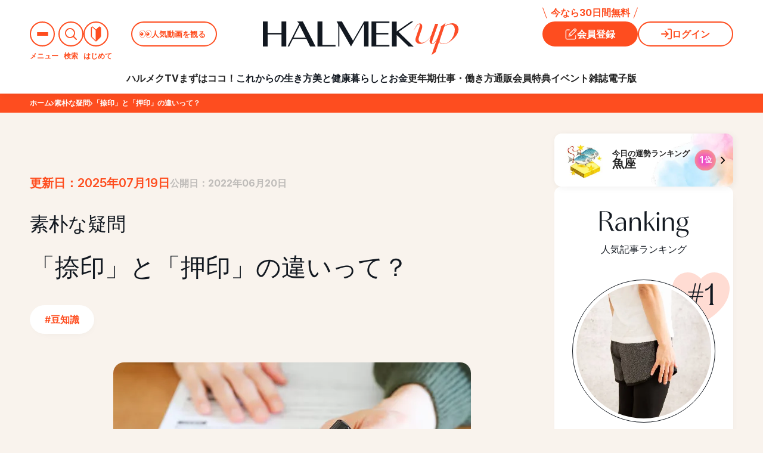

--- FILE ---
content_type: text/html; charset=UTF-8
request_url: https://halmek.co.jp/qa/1366
body_size: 96871
content:
<!DOCTYPE html>
<html lang="ja">

<head>
    <!-- ページ単位で管理 -->
        <link rel="stylesheet" href="https://halmek.co.jp/wp-content/themes/halmek/halmekup/css/components/global_preload.css?v2025122401">
        <link rel="stylesheet" href="https://halmek.co.jp/wp-content/themes/halmek/halmekup/css/components/global.css?v2025111101">
        <link rel="stylesheet" href="https://halmek.co.jp/wp-content/themes/halmek/halmekup/css/components/subpages.css?v2026011901">
        <link rel="stylesheet" href="https://halmek.co.jp/wp-content/themes/halmek/halmekup/css/components/two_column.css?v2025092201">
        <link rel="stylesheet" href="https://halmek.co.jp/wp-content/themes/halmek/halmekup/css/components/sidebar.css?v2025092202">
        <link rel="stylesheet" href="https://halmek.co.jp/wp-content/themes/halmek/halmekup/css/components/load_button.css?v1029-1">
        <link rel="stylesheet" href="https://halmek.co.jp/wp-content/themes/halmek/halmekup/css/components/pagination.css?v2025081801">
        <link rel="stylesheet" href="https://halmek.co.jp/wp-content/themes/halmek/halmekup/css/components/slick.css?v1029-1">
        <link rel="stylesheet" href="https://halmek.co.jp/wp-content/themes/halmek/halmekup/css/components/pickup.css?v2025092201">
        <link rel="stylesheet" href="https://halmek.co.jp/wp-content/themes/halmek/halmekup/css/page/detail.css?v2025122401">
        <link rel="stylesheet" href="https://halmek.co.jp/wp-content/themes/halmek/halmekup/css/page/select_cms_singular.css?v2025111101">
        <!-- TODO 仮置き（ckeditor用） -->
        <style>
            /* PC用のスタイル */
            .single-editor-wrap {
                font-size: 20rem;
                text-align: unset;
            }
            /* SP用のスタイル */
            @media only screen and (max-width: 768px) {
                .single-editor-wrap {
                    font-size: 20rem;
                    text-align: unset;
                    margin: 5%;
                }
            }
        </style>
        <link rel="stylesheet" href="https://halmek.co.jp/wp-content/themes/halmek/halmekup/css/components/coupon_detail.css?v2025060901">
<meta charset="utf-8">
<meta name="viewport" content="width=device-width, initial-scale=1, minimum-scale=1.0">
<meta name="csrf-token" content="">
<meta name="format-detection" content="telephone=no">
<meta http-equiv="X-UA-Compatible" content="IE=edge">
<meta name="apple-mobile-web-app-title" content="「HALMEK up」50代からの女性の毎日が面白くなるサイト">
<meta name="theme-color" content="#FE4D1F">

<meta name="description" content="捺印と押印の違いって？こんにちは！好奇心も食欲も旺盛な50代主婦、ハルメク子です。先日、市役所で書類を提出した際に「こちらに捺印をお願いします」と言われて、一瞬「ん？捺印？押印じゃないの？」とプチパニック（笑）とりあえず言われた通りに印鑑を押しましたが、正しい意味や使い分けが気になったので早速調べてみることにしました！この記事では「捺印」と「押印」の違い、そして印鑑を押す際の適切な位置や押し方のコツについて詳しく解説します。いざというときに恥ずかしくないように、確認しておきましょう！【捺印と押印とは？】意味と使い分けを解説！「捺印」と「押印」はどちらも「印鑑を押す」という意味を持っていますが、それぞれに若干の違いがあります。以下に分かりやすく解説します。&amp;nbsp;捺印とは？「署名捺印」の略称で、本人が署名（自筆サイン）した名前に対して印鑑を押すことを指します。つまり、直筆で名前を書いた場合は、捺印という表現が使われるのが一般的です。押印とは？一方で「記名押印」の略称。本人以外の方法で名前が記載された書類（印刷や代筆されたもの）に印鑑を押す場合は押印と表現されます。つまり、「自分で書いた名前と印鑑＝捺印」、「印刷された名前と印鑑＝押印」という使い分けが正しいんですね！【印鑑を押す位置】「名前の上」それとも「名前の横」？印鑑を押す際に、「名前に重ねて押すべきか、ズラすべきか。」と迷っ...">
<meta name="keywords" content="50代,女性,旅行,美容,ハルメク">
<meta property="og:title" content="「捺印」と「押印」の違いって？｜HALMEK up（ハルメクアップ）"/>
<meta property="og:site_name" content="「HALMEK up」50代からの女性の毎日が面白くなるサイト"/>
<meta property="og:url" content="https://halmek.co.jp/qa/1366">
<meta property="og:description" content="捺印と押印の違いって？こんにちは！好奇心も食欲も旺盛な50代主婦、ハルメク子です。先日、市役所で書類を提出した際に「こちらに捺印をお願いします」と言われて、一瞬「ん？捺印？押印じゃないの？」とプチパニック（笑）とりあえず言われた通りに印鑑を押しましたが、正しい意味や使い分けが気になったので早速調べてみることにしました！この記事では「捺印」と「押印」の違い、そして印鑑を押す際の適切な位置や押し方のコツについて詳しく解説します。いざというときに恥ずかしくないように、確認しておきましょう！【捺印と押印とは？】意味と使い分けを解説！「捺印」と「押印」はどちらも「印鑑を押す」という意味を持っていますが、それぞれに若干の違いがあります。以下に分かりやすく解説します。&amp;nbsp;捺印とは？「署名捺印」の略称で、本人が署名（自筆サイン）した名前に対して印鑑を押すことを指します。つまり、直筆で名前を書いた場合は、捺印という表現が使われるのが一般的です。押印とは？一方で「記名押印」の略称。本人以外の方法で名前が記載された書類（印刷や代筆されたもの）に印鑑を押す場合は押印と表現されます。つまり、「自分で書いた名前と印鑑＝捺印」、「印刷された名前と印鑑＝押印」という使い分けが正しいんですね！【印鑑を押す位置】「名前の上」それとも「名前の横」？印鑑を押す際に、「名前に重ねて押すべきか、ズラすべきか。」と迷っ..."/>
<meta property="og:locale" content="ja_JP">
<meta property="og:type" content="website">
        <meta property="fb:app_id" content="">
<meta name="twitter:card" content="summary_large_image">
<meta name="twitter:site" content="「HALMEK up」50代からの女性の毎日が面白くなるサイト">
<meta name="twitter:title" content="「捺印」と「押印」の違いって？｜HALMEK up（ハルメクアップ）">
<meta name="twitter:description" content="捺印と押印の違いって？こんにちは！好奇心も食欲も旺盛な50代主婦、ハルメク子です。先日、市役所で書類を提出した際に「こちらに捺印をお願いします」と言われて、一瞬「ん？捺印？押印じゃないの？」とプチパニック（笑）とりあえず言われた通りに印鑑を押しましたが、正しい意味や使い分けが気になったので早速調べてみることにしました！この記事では「捺印」と「押印」の違い、そして印鑑を押す際の適切な位置や押し方のコツについて詳しく解説します。いざというときに恥ずかしくないように、確認しておきましょう！【捺印と押印とは？】意味と使い分けを解説！「捺印」と「押印」はどちらも「印鑑を押す」という意味を持っていますが、それぞれに若干の違いがあります。以下に分かりやすく解説します。&amp;nbsp;捺印とは？「署名捺印」の略称で、本人が署名（自筆サイン）した名前に対して印鑑を押すことを指します。つまり、直筆で名前を書いた場合は、捺印という表現が使われるのが一般的です。押印とは？一方で「記名押印」の略称。本人以外の方法で名前が記載された書類（印刷や代筆されたもの）に印鑑を押す場合は押印と表現されます。つまり、「自分で書いた名前と印鑑＝捺印」、「印刷された名前と印鑑＝押印」という使い分けが正しいんですね！【印鑑を押す位置】「名前の上」それとも「名前の横」？印鑑を押す際に、「名前に重ねて押すべきか、ズラすべきか。」と迷っ...">
<meta name="twitter:domain" content="https://halmek.co.jp">
<meta name="apple-mobile-web-app-title" content="HALMEK up">
<!--  -->
<title>「捺印」と「押印」の違いって？｜HALMEK up（ハルメクアップ）</title>

<!-- icons -->
<link rel="icon" type="image/x-icon" href="https://halmek.co.jp/wp-content/themes/halmek/halmekup/favicon.ico">
<link rel="apple-touch-icon" href="https://halmek.co.jp/wp-content/themes/halmek/img/icon/ha365_sq.png">

<!-- fonts -->
<link rel="preconnect" href="https://fonts.googleapis.com">
<link rel="preconnect" href="https://fonts.gstatic.com" crossorigin>
<link href="https://fonts.googleapis.com/css2?family=EB+Garamond:wght@400..800&family=Inter:opsz,wght@14..32,300..700&display=swap" rel="stylesheet">

<link rel="canonical" href="https://halmek.co.jp/qa/1366">
<link rel="manifest" href="/manifest.json">

<!-- Scripts -->
<script src="https://widgets.outbrain.com/outbrain.js" async="async"></script>
<script src="https://halmek.co.jp/wp-content/themes/halmek/js/jquery-3.6.0.min.js"></script>

<!-- Chatbot -->
<script src="https://synalio.com/api/chatbox?appid=4481cde02a834d42b585f38cf5e26d53" type="text/javascript"></script>

<!-- Google Tag Manager -->
<script>
    member_id = "";
    member_status = "";
    dataLayer = [];
    dataLayer.push({ 'member_id': member_id, 'member_status': member_status });

    pseudo_member_id = "";
    if (pseudo_member_id) {
        dataLayer.push({ 'event': "pseudo_member_id", 'temp_member_id': pseudo_member_id});
    }
</script>
<script>
    (function(w, d, s, l, i) {
        w[l] = w[l] || [];
        w[l].push({
            'gtm.start': new Date().getTime(),
            event: 'gtm.js'
        });
        var f = d.getElementsByTagName(s)[0],
            j = d.createElement(s),
            dl = l != 'dataLayer' ? '&l=' + l : '';
        j.async = true;
        j.src = 'https://www.googletagmanager.com/gtm.js?id=' + i + dl;
        f.parentNode.insertBefore(j, f);
    })(window, document, 'script', 'dataLayer', 'GTM-MMM2FBG');
</script>
<script>(function(w,d,s,l,i){w[l]=w[l]||[];w[l].push({'gtm.start':
        new Date().getTime(),event:'gtm.js'});var f=d.getElementsByTagName(s)[0],
        j=d.createElement(s),dl=l!='dataLayer'?'&l='+l:'';j.async=true;j.src=
        'https://www.googletagmanager.com/gtm.js?id='+i+dl;f.parentNode.insertBefore(j,f);
        })(window,document,'script','dataLayer','GTM-PHL79SG');
</script>
<script>(function(w,d,s,l,i){w[l]=w[l]||[];w[l].push({'gtm.start':
new Date().getTime(),event:'gtm.js'});var f=d.getElementsByTagName(s)[0],
j=d.createElement(s),dl=l!='dataLayer'?'&l='+l:'';j.async=true;j.src=
'https://www.googletagmanager.com/gtm.js?id='+i+dl;f.parentNode.insertBefore(j,f);
})(window,document,'script','dataLayer','GTM-K34VHZLL');</script>
<!-- End Google Tag Manager -->

<script type="application/javascript" src="//anymind360.com/js/7433/ats.js"></script>
<script async src="https://securepubads.g.doubleclick.net/tag/js/gpt.js"></script>
<script>
    window.googletag = window.googletag || {
        cmd: []
    };
    googletag.cmd.push(function() {
        googletag.defineSlot('/83555300,21858804639/halmek/halmek365/JP_HLM_pc_all_right_1st', [
            [300, 250],
            [1, 1]
        ], 'JP_HLM_pc_all_right_1st').addService(googletag.pubads());
        googletag.defineSlot('/83555300,21858804639/halmek/halmek365/JP_HLM_pc_all_right_2nd', [
            [300, 250],
            [1, 1]
        ], 'JP_HLM_pc_all_right_2nd').addService(googletag.pubads());
        googletag.defineSlot('/83555300,21858804639/halmek/halmek365/JP_HLM_pc_all_right_3rd', [
            [300, 250],
            [1, 1]
        ], 'JP_HLM_pc_all_right_3rd').addService(googletag.pubads());
        googletag.defineSlot('/83555300,21858804639/halmek/halmek365/JP_HLM_pc_all_right_4th', [
            [300, 250],
            [1, 1]
        ], 'JP_HLM_pc_all_right_4th').addService(googletag.pubads());
        googletag.defineSlot('/83555300,21858804639/halmek/halmek365/JP_HLM_pc_all_right_5th', [
            [300, 250],
            [1, 1]
        ], 'JP_HLM_pc_all_right_5th').addService(googletag.pubads());
        googletag.defineSlot('/83555300,21858804639/halmek/halmek365/JP_HLM_pc_all_right_6th', [
            [300, 250],
            [1, 1]
        ], 'JP_HLM_pc_all_right_6th').addService(googletag.pubads());

                    googletag.defineSlot('/83555300,21858804639/halmek/halmek365/JP_HLM_sp_all_header', [
                [320, 100],
                [320, 50],
                [1, 1], 'fluid'
            ], 'JP_HLM_sp_all_header').addService(googletag.pubads());
            googletag.defineSlot('/83555300,21858804639/halmek/halmek365/JP_HLM_sp_all_inarticle_1st', [
                [1, 1],
                [300, 250],
                [336, 280],
                [320, 180], 'fluid'
            ], 'JP_HLM_sp_all_inarticle_1st').addService(googletag.pubads());
        
        googletag.defineSlot('/83555300,21858804639/halmek/halmek365/JP_HLM_sp_all_infeed_1st', [
            [300, 50],
            [320, 50],
            [1, 1], 'fluid'
        ], 'JP_HLM_sp_all_infeed_1st').addService(googletag.pubads());
        googletag.defineSlot('/83555300,21858804639/halmek/halmek365/JP_HLM_sp_all_infeed_2nd', [
            [300, 50],
            [320, 50],
            [1, 1], 'fluid'
        ], 'JP_HLM_sp_all_infeed_2nd').addService(googletag.pubads());
        googletag.defineSlot('/83555300,21858804639/halmek/halmek365/JP_HLM_sp_all_infeed_3rd', [
            [300, 250], 'fluid', [336, 280],
            [1, 1],
            [320, 180]
        ], 'JP_HLM_sp_all_infeed_3rd').addService(googletag.pubads());
        googletag.defineSlot('/83555300,21858804639/halmek/halmek365/JP_HLM_sp_all_footer', [
            [300, 50],
            [320, 50],
            [1, 1], 'fluid'
        ], 'JP_HLM_sp_all_footer').addService(googletag.pubads());
        googletag.defineSlot('/83555300,21858804639/halmek/halmek365/JP_HLM_sp_all_footer_2nd', [
            [300, 50],
            [320, 50],
            [1, 1], 'fluid'
        ], 'JP_HLM_sp_all_footer_2nd').addService(googletag.pubads());
        googletag.defineSlot('/83555300,21858804639/halmek/halmek365/JP_HLM_sp_all_footer_3rd', [
            [300, 250], 'fluid', [336, 280],
            [1, 1],
            [320, 180]
        ], 'JP_HLM_sp_all_footer_3rd').addService(googletag.pubads());
        googletag.pubads().enableSingleRequest();
        googletag.pubads().collapseEmptyDivs();
        googletag.enableServices();
    });
</script>

<script type="application/ld+json">{
    "@context": "https://schema.org",
    "@type": "BreadcrumbList",
    "itemListElement": [
        {
            "@type": "ListItem",
            "position": 1,
            "name": "HALMEK upトップ",
            "item": "https://halmek.co.jp"
        },
        {
            "@type": "ListItem",
            "position": 2,
            "name": "素朴な疑問",
            "item": "https://halmek.co.jp/qa"
        },
        {
            "@type": "ListItem",
            "position": 3,
            "name": "「捺印」と「押印」の違いって？",
            "item": ""
        }
    ]
}</script><meta name='robots' content='max-image-preview:large' />
<script type="text/javascript">
window._wpemojiSettings = {"baseUrl":"https:\/\/s.w.org\/images\/core\/emoji\/14.0.0\/72x72\/","ext":".png","svgUrl":"https:\/\/s.w.org\/images\/core\/emoji\/14.0.0\/svg\/","svgExt":".svg","source":{"concatemoji":"https:\/\/halmek.co.jp\/wp-includes\/js\/wp-emoji-release.min.js?ver=6.2.2"}};
/*! This file is auto-generated */
!function(e,a,t){var n,r,o,i=a.createElement("canvas"),p=i.getContext&&i.getContext("2d");function s(e,t){p.clearRect(0,0,i.width,i.height),p.fillText(e,0,0);e=i.toDataURL();return p.clearRect(0,0,i.width,i.height),p.fillText(t,0,0),e===i.toDataURL()}function c(e){var t=a.createElement("script");t.src=e,t.defer=t.type="text/javascript",a.getElementsByTagName("head")[0].appendChild(t)}for(o=Array("flag","emoji"),t.supports={everything:!0,everythingExceptFlag:!0},r=0;r<o.length;r++)t.supports[o[r]]=function(e){if(p&&p.fillText)switch(p.textBaseline="top",p.font="600 32px Arial",e){case"flag":return s("\ud83c\udff3\ufe0f\u200d\u26a7\ufe0f","\ud83c\udff3\ufe0f\u200b\u26a7\ufe0f")?!1:!s("\ud83c\uddfa\ud83c\uddf3","\ud83c\uddfa\u200b\ud83c\uddf3")&&!s("\ud83c\udff4\udb40\udc67\udb40\udc62\udb40\udc65\udb40\udc6e\udb40\udc67\udb40\udc7f","\ud83c\udff4\u200b\udb40\udc67\u200b\udb40\udc62\u200b\udb40\udc65\u200b\udb40\udc6e\u200b\udb40\udc67\u200b\udb40\udc7f");case"emoji":return!s("\ud83e\udef1\ud83c\udffb\u200d\ud83e\udef2\ud83c\udfff","\ud83e\udef1\ud83c\udffb\u200b\ud83e\udef2\ud83c\udfff")}return!1}(o[r]),t.supports.everything=t.supports.everything&&t.supports[o[r]],"flag"!==o[r]&&(t.supports.everythingExceptFlag=t.supports.everythingExceptFlag&&t.supports[o[r]]);t.supports.everythingExceptFlag=t.supports.everythingExceptFlag&&!t.supports.flag,t.DOMReady=!1,t.readyCallback=function(){t.DOMReady=!0},t.supports.everything||(n=function(){t.readyCallback()},a.addEventListener?(a.addEventListener("DOMContentLoaded",n,!1),e.addEventListener("load",n,!1)):(e.attachEvent("onload",n),a.attachEvent("onreadystatechange",function(){"complete"===a.readyState&&t.readyCallback()})),(e=t.source||{}).concatemoji?c(e.concatemoji):e.wpemoji&&e.twemoji&&(c(e.twemoji),c(e.wpemoji)))}(window,document,window._wpemojiSettings);
</script>
<style type="text/css">
img.wp-smiley,
img.emoji {
	display: inline !important;
	border: none !important;
	box-shadow: none !important;
	height: 1em !important;
	width: 1em !important;
	margin: 0 0.07em !important;
	vertical-align: -0.1em !important;
	background: none !important;
	padding: 0 !important;
}
</style>
	<link rel='stylesheet' id='wp-block-library-css' href='https://halmek.co.jp/wp-includes/css/dist/block-library/style.min.css?ver=6.2.2' type='text/css' media='all' />
<link rel='stylesheet' id='classic-theme-styles-css' href='https://halmek.co.jp/wp-includes/css/classic-themes.min.css?ver=6.2.2' type='text/css' media='all' />
<style id='global-styles-inline-css' type='text/css'>
body{--wp--preset--color--black: #000000;--wp--preset--color--cyan-bluish-gray: #abb8c3;--wp--preset--color--white: #ffffff;--wp--preset--color--pale-pink: #f78da7;--wp--preset--color--vivid-red: #cf2e2e;--wp--preset--color--luminous-vivid-orange: #ff6900;--wp--preset--color--luminous-vivid-amber: #fcb900;--wp--preset--color--light-green-cyan: #7bdcb5;--wp--preset--color--vivid-green-cyan: #00d084;--wp--preset--color--pale-cyan-blue: #8ed1fc;--wp--preset--color--vivid-cyan-blue: #0693e3;--wp--preset--color--vivid-purple: #9b51e0;--wp--preset--gradient--vivid-cyan-blue-to-vivid-purple: linear-gradient(135deg,rgba(6,147,227,1) 0%,rgb(155,81,224) 100%);--wp--preset--gradient--light-green-cyan-to-vivid-green-cyan: linear-gradient(135deg,rgb(122,220,180) 0%,rgb(0,208,130) 100%);--wp--preset--gradient--luminous-vivid-amber-to-luminous-vivid-orange: linear-gradient(135deg,rgba(252,185,0,1) 0%,rgba(255,105,0,1) 100%);--wp--preset--gradient--luminous-vivid-orange-to-vivid-red: linear-gradient(135deg,rgba(255,105,0,1) 0%,rgb(207,46,46) 100%);--wp--preset--gradient--very-light-gray-to-cyan-bluish-gray: linear-gradient(135deg,rgb(238,238,238) 0%,rgb(169,184,195) 100%);--wp--preset--gradient--cool-to-warm-spectrum: linear-gradient(135deg,rgb(74,234,220) 0%,rgb(151,120,209) 20%,rgb(207,42,186) 40%,rgb(238,44,130) 60%,rgb(251,105,98) 80%,rgb(254,248,76) 100%);--wp--preset--gradient--blush-light-purple: linear-gradient(135deg,rgb(255,206,236) 0%,rgb(152,150,240) 100%);--wp--preset--gradient--blush-bordeaux: linear-gradient(135deg,rgb(254,205,165) 0%,rgb(254,45,45) 50%,rgb(107,0,62) 100%);--wp--preset--gradient--luminous-dusk: linear-gradient(135deg,rgb(255,203,112) 0%,rgb(199,81,192) 50%,rgb(65,88,208) 100%);--wp--preset--gradient--pale-ocean: linear-gradient(135deg,rgb(255,245,203) 0%,rgb(182,227,212) 50%,rgb(51,167,181) 100%);--wp--preset--gradient--electric-grass: linear-gradient(135deg,rgb(202,248,128) 0%,rgb(113,206,126) 100%);--wp--preset--gradient--midnight: linear-gradient(135deg,rgb(2,3,129) 0%,rgb(40,116,252) 100%);--wp--preset--duotone--dark-grayscale: url('#wp-duotone-dark-grayscale');--wp--preset--duotone--grayscale: url('#wp-duotone-grayscale');--wp--preset--duotone--purple-yellow: url('#wp-duotone-purple-yellow');--wp--preset--duotone--blue-red: url('#wp-duotone-blue-red');--wp--preset--duotone--midnight: url('#wp-duotone-midnight');--wp--preset--duotone--magenta-yellow: url('#wp-duotone-magenta-yellow');--wp--preset--duotone--purple-green: url('#wp-duotone-purple-green');--wp--preset--duotone--blue-orange: url('#wp-duotone-blue-orange');--wp--preset--font-size--small: 13px;--wp--preset--font-size--medium: 20px;--wp--preset--font-size--large: 36px;--wp--preset--font-size--x-large: 42px;--wp--preset--spacing--20: 0.44rem;--wp--preset--spacing--30: 0.67rem;--wp--preset--spacing--40: 1rem;--wp--preset--spacing--50: 1.5rem;--wp--preset--spacing--60: 2.25rem;--wp--preset--spacing--70: 3.38rem;--wp--preset--spacing--80: 5.06rem;--wp--preset--shadow--natural: 6px 6px 9px rgba(0, 0, 0, 0.2);--wp--preset--shadow--deep: 12px 12px 50px rgba(0, 0, 0, 0.4);--wp--preset--shadow--sharp: 6px 6px 0px rgba(0, 0, 0, 0.2);--wp--preset--shadow--outlined: 6px 6px 0px -3px rgba(255, 255, 255, 1), 6px 6px rgba(0, 0, 0, 1);--wp--preset--shadow--crisp: 6px 6px 0px rgba(0, 0, 0, 1);}:where(.is-layout-flex){gap: 0.5em;}body .is-layout-flow > .alignleft{float: left;margin-inline-start: 0;margin-inline-end: 2em;}body .is-layout-flow > .alignright{float: right;margin-inline-start: 2em;margin-inline-end: 0;}body .is-layout-flow > .aligncenter{margin-left: auto !important;margin-right: auto !important;}body .is-layout-constrained > .alignleft{float: left;margin-inline-start: 0;margin-inline-end: 2em;}body .is-layout-constrained > .alignright{float: right;margin-inline-start: 2em;margin-inline-end: 0;}body .is-layout-constrained > .aligncenter{margin-left: auto !important;margin-right: auto !important;}body .is-layout-constrained > :where(:not(.alignleft):not(.alignright):not(.alignfull)){max-width: var(--wp--style--global--content-size);margin-left: auto !important;margin-right: auto !important;}body .is-layout-constrained > .alignwide{max-width: var(--wp--style--global--wide-size);}body .is-layout-flex{display: flex;}body .is-layout-flex{flex-wrap: wrap;align-items: center;}body .is-layout-flex > *{margin: 0;}.has-black-color{color: var(--wp--preset--color--black) !important;}.has-cyan-bluish-gray-color{color: var(--wp--preset--color--cyan-bluish-gray) !important;}.has-white-color{color: var(--wp--preset--color--white) !important;}.has-pale-pink-color{color: var(--wp--preset--color--pale-pink) !important;}.has-vivid-red-color{color: var(--wp--preset--color--vivid-red) !important;}.has-luminous-vivid-orange-color{color: var(--wp--preset--color--luminous-vivid-orange) !important;}.has-luminous-vivid-amber-color{color: var(--wp--preset--color--luminous-vivid-amber) !important;}.has-light-green-cyan-color{color: var(--wp--preset--color--light-green-cyan) !important;}.has-vivid-green-cyan-color{color: var(--wp--preset--color--vivid-green-cyan) !important;}.has-pale-cyan-blue-color{color: var(--wp--preset--color--pale-cyan-blue) !important;}.has-vivid-cyan-blue-color{color: var(--wp--preset--color--vivid-cyan-blue) !important;}.has-vivid-purple-color{color: var(--wp--preset--color--vivid-purple) !important;}.has-black-background-color{background-color: var(--wp--preset--color--black) !important;}.has-cyan-bluish-gray-background-color{background-color: var(--wp--preset--color--cyan-bluish-gray) !important;}.has-white-background-color{background-color: var(--wp--preset--color--white) !important;}.has-pale-pink-background-color{background-color: var(--wp--preset--color--pale-pink) !important;}.has-vivid-red-background-color{background-color: var(--wp--preset--color--vivid-red) !important;}.has-luminous-vivid-orange-background-color{background-color: var(--wp--preset--color--luminous-vivid-orange) !important;}.has-luminous-vivid-amber-background-color{background-color: var(--wp--preset--color--luminous-vivid-amber) !important;}.has-light-green-cyan-background-color{background-color: var(--wp--preset--color--light-green-cyan) !important;}.has-vivid-green-cyan-background-color{background-color: var(--wp--preset--color--vivid-green-cyan) !important;}.has-pale-cyan-blue-background-color{background-color: var(--wp--preset--color--pale-cyan-blue) !important;}.has-vivid-cyan-blue-background-color{background-color: var(--wp--preset--color--vivid-cyan-blue) !important;}.has-vivid-purple-background-color{background-color: var(--wp--preset--color--vivid-purple) !important;}.has-black-border-color{border-color: var(--wp--preset--color--black) !important;}.has-cyan-bluish-gray-border-color{border-color: var(--wp--preset--color--cyan-bluish-gray) !important;}.has-white-border-color{border-color: var(--wp--preset--color--white) !important;}.has-pale-pink-border-color{border-color: var(--wp--preset--color--pale-pink) !important;}.has-vivid-red-border-color{border-color: var(--wp--preset--color--vivid-red) !important;}.has-luminous-vivid-orange-border-color{border-color: var(--wp--preset--color--luminous-vivid-orange) !important;}.has-luminous-vivid-amber-border-color{border-color: var(--wp--preset--color--luminous-vivid-amber) !important;}.has-light-green-cyan-border-color{border-color: var(--wp--preset--color--light-green-cyan) !important;}.has-vivid-green-cyan-border-color{border-color: var(--wp--preset--color--vivid-green-cyan) !important;}.has-pale-cyan-blue-border-color{border-color: var(--wp--preset--color--pale-cyan-blue) !important;}.has-vivid-cyan-blue-border-color{border-color: var(--wp--preset--color--vivid-cyan-blue) !important;}.has-vivid-purple-border-color{border-color: var(--wp--preset--color--vivid-purple) !important;}.has-vivid-cyan-blue-to-vivid-purple-gradient-background{background: var(--wp--preset--gradient--vivid-cyan-blue-to-vivid-purple) !important;}.has-light-green-cyan-to-vivid-green-cyan-gradient-background{background: var(--wp--preset--gradient--light-green-cyan-to-vivid-green-cyan) !important;}.has-luminous-vivid-amber-to-luminous-vivid-orange-gradient-background{background: var(--wp--preset--gradient--luminous-vivid-amber-to-luminous-vivid-orange) !important;}.has-luminous-vivid-orange-to-vivid-red-gradient-background{background: var(--wp--preset--gradient--luminous-vivid-orange-to-vivid-red) !important;}.has-very-light-gray-to-cyan-bluish-gray-gradient-background{background: var(--wp--preset--gradient--very-light-gray-to-cyan-bluish-gray) !important;}.has-cool-to-warm-spectrum-gradient-background{background: var(--wp--preset--gradient--cool-to-warm-spectrum) !important;}.has-blush-light-purple-gradient-background{background: var(--wp--preset--gradient--blush-light-purple) !important;}.has-blush-bordeaux-gradient-background{background: var(--wp--preset--gradient--blush-bordeaux) !important;}.has-luminous-dusk-gradient-background{background: var(--wp--preset--gradient--luminous-dusk) !important;}.has-pale-ocean-gradient-background{background: var(--wp--preset--gradient--pale-ocean) !important;}.has-electric-grass-gradient-background{background: var(--wp--preset--gradient--electric-grass) !important;}.has-midnight-gradient-background{background: var(--wp--preset--gradient--midnight) !important;}.has-small-font-size{font-size: var(--wp--preset--font-size--small) !important;}.has-medium-font-size{font-size: var(--wp--preset--font-size--medium) !important;}.has-large-font-size{font-size: var(--wp--preset--font-size--large) !important;}.has-x-large-font-size{font-size: var(--wp--preset--font-size--x-large) !important;}
</style>
<link rel="https://api.w.org/" href="https://halmek.co.jp/index.php?rest_route=/" /><link rel="EditURI" type="application/rsd+xml" title="RSD" href="https://halmek.co.jp/xmlrpc.php?rsd" />
<link rel="wlwmanifest" type="application/wlwmanifest+xml" href="https://halmek.co.jp/wp-includes/wlwmanifest.xml" />
<meta name="generator" content="WordPress 6.2.2" />
    <form name="loginform" id="loginform" action="https://halmek.co.jp/login" method="get">
        <input id="saml_user_login_input" type="hidden" name="option" value="">
        <input id="redirect_url" type="hidden" name="redirect_url" value="/qa/1366">
    </form>
<style id="wpforms-css-vars-root">
				:root {
					--wpforms-field-border-radius: 3px;
--wpforms-field-background-color: #ffffff;
--wpforms-field-border-color: rgba( 0, 0, 0, 0.25 );
--wpforms-field-text-color: rgba( 0, 0, 0, 0.7 );
--wpforms-label-color: rgba( 0, 0, 0, 0.85 );
--wpforms-label-sublabel-color: rgba( 0, 0, 0, 0.55 );
--wpforms-label-error-color: #d63637;
--wpforms-button-border-radius: 3px;
--wpforms-button-background-color: #066aab;
--wpforms-button-text-color: #ffffff;
--wpforms-page-break-color: #066aab;
--wpforms-field-size-input-height: 43px;
--wpforms-field-size-input-spacing: 15px;
--wpforms-field-size-font-size: 16px;
--wpforms-field-size-line-height: 19px;
--wpforms-field-size-padding-h: 14px;
--wpforms-field-size-checkbox-size: 16px;
--wpforms-field-size-sublabel-spacing: 5px;
--wpforms-field-size-icon-size: 1;
--wpforms-label-size-font-size: 16px;
--wpforms-label-size-line-height: 19px;
--wpforms-label-size-sublabel-font-size: 14px;
--wpforms-label-size-sublabel-line-height: 17px;
--wpforms-button-size-font-size: 17px;
--wpforms-button-size-height: 41px;
--wpforms-button-size-padding-h: 15px;
--wpforms-button-size-margin-top: 10px;

				}
			</style></head>

<!-- Google Tag Manager (noscript) -->
<noscript>
    <iframe src="https://www.googletagmanager.com/ns.html?id=GTM-MMM2FBG" height="0" width="0"
        style="display:none;visibility:hidden">
    </iframe>
</noscript>
<noscript>
    <iframe src="https://www.googletagmanager.com/ns.html?id=GTM-PHL79SG" height="0" width="0"
        style="display:none;visibility:hidden">
    </iframe>
</noscript>
<noscript><iframe src="https://www.googletagmanager.com/ns.html?id=GTM-K34VHZLL"
height="0" width="0" style="display:none;visibility:hidden"></iframe></noscript>
<!-- End Google Tag Manager (noscript) -->
<noscript>
    <div class="please-js-on">当サイトはJava Scriptをオンにしてご覧ください。｜Please turn on JavaScript to view this page.</div>
</noscript>

<body class="monday  page__open " id="page_doubt_detail">
    <!-- 遅延表示用 -->
    <div class="body_inner firstin">
        
<!-- opened_menu -->
<div class="opened_menu">
    <div class="opened_menu_wrap">
        <div class="menu_top">
            <div class="logo_wrapper">
                <h1 class="logo">
                    <a href="/">
                        <img src="https://halmek.co.jp/wp-content/themes/halmek/halmekup/img/components/header/halmekup_logo.svg"
                            alt="HALMEKUP">
                    </a>
                </h1>
                <p class="tagline">今日も明日も、楽しみになる</p>
            </div>
            <div class="right_wrapper">
                <nav class="navigation_button">
                    <ul class="list">
                        <div class="search_wrap">
                            <li class="search_button_toggle"><span class="icon"><svg width="22" height="22" viewBox="0 0 22 22" fill="none" xmlns="http://www.w3.org/2000/svg"><path d="M15.2172 15.2346L21 21M17.6667 9.33333C17.6667 13.9357 13.9357 17.6667 9.33333 17.6667C4.73096 17.6667 1 13.9357 1 9.33333C1 4.73096 4.73096 1 9.33333 1C13.9357 1 17.6667 4.73096 17.6667 9.33333Z" stroke="currentColor" stroke-width="2" stroke-linecap="round" stroke-linejoin="round"/></svg></span></li>
                            <div class="search_area">
                                <!-- 検索フォーム-->
                                <div class="search inaction">
                                    <p class="title">
                                        <span class="text"><span class="color">10,000本</span>の記事の中から<br class="md">気になるトピックスを見つける</span>
                                    </p>
                                    <form action="/search" method="get" class="search_form">
                                        <input type="text" name="keyword" class="search_input" placeholder="気になるキーワードを入力">
                                        <button type="submit" class="search_button reanimate">
                                            <span class="icon"><svg width="22" height="22" viewBox="0 0 22 22" fill="none" xmlns="http://www.w3.org/2000/svg"><path d="M15.2172 15.2346L21 21M17.6667 9.33333C17.6667 13.9357 13.9357 17.6667 9.33333 17.6667C4.73096 17.6667 1 13.9357 1 9.33333C1 4.73096 4.73096 1 9.33333 1C13.9357 1 17.6667 4.73096 17.6667 9.33333Z" stroke="currentColor" stroke-width="2" stroke-linecap="round" stroke-linejoin="round"/></svg></span><span><span class="text">検索</span></span>
                                        </button>
                                    </form>
                                </div>
                                <!-- /検索フォーム-->
                            </div>
                        </div>
                        <div class="search_overlay"></div>
                    </ul>
                </nav>
                <button class="close desktop">
                    <svg width="36" height="52" viewBox="0 0 36 52" fill="none" xmlns="http://www.w3.org/2000/svg">
                        <path fill-rule="evenodd" clip-rule="evenodd"
                            d="M0 18C0 8.05888 8.05888 0 18 0C27.9411 0 36 8.05888 36 18C36 27.9411 27.9411 36 18 36C8.05888 36 0 27.9411 0 18ZM12.5303 23.5976C12.2374 23.3047 12.2374 22.8298 12.5303 22.5369L17.167 17.9003L12.4699 13.2032C12.177 12.9103 12.177 12.4354 12.4699 12.1425C12.7628 11.8496 13.2377 11.8496 13.5306 12.1425L18.2277 16.8396L22.9248 12.1425C23.2177 11.8496 23.6926 11.8496 23.9855 12.1425C24.2784 12.4354 24.2784 12.9102 23.9855 13.2031L19.2883 17.9003L23.925 22.537C24.2179 22.8299 24.2179 23.3048 23.925 23.5976C23.6321 23.8905 23.1573 23.8905 22.8644 23.5976L18.2277 18.9609L13.591 23.5976C13.2981 23.8905 12.8232 23.8905 12.5303 23.5976Z"
                            fill="#FE4D1F" />
                        <path
                            d="M29.2433 45.936L29.2553 45.972C29.9273 45.588 30.4913 45.432 31.1633 45.432C32.9153 45.432 34.1393 46.584 34.1393 48.312C34.1393 50.316 32.5193 51.6 29.9513 51.6C28.4393 51.6 27.5273 50.952 27.5273 49.836C27.5273 49.032 28.2833 48.372 29.2193 48.372C30.3473 48.372 31.1753 48.972 31.4753 50.124C32.3153 49.74 32.6993 49.212 32.6993 48.3C32.6993 47.208 31.9313 46.488 30.8153 46.488C29.8193 46.488 28.7153 46.932 27.7433 47.76C27.3953 48.072 27.0593 48.42 26.6993 48.78C26.6153 48.864 26.5553 48.912 26.4953 48.912C26.4473 48.912 26.3873 48.876 26.3153 48.804C26.0633 48.588 25.7993 48.276 25.6073 48.024C25.5353 47.928 25.5713 47.844 25.6673 47.748C26.6033 46.992 27.4313 46.224 28.5113 45.096C29.2553 44.328 29.8193 43.728 30.3713 43.044C29.6513 43.176 28.7993 43.344 28.0553 43.5C27.8993 43.536 27.7433 43.572 27.5513 43.644C27.4913 43.668 27.3713 43.704 27.3113 43.704C27.1913 43.704 27.1073 43.644 27.0473 43.5C26.9033 43.224 26.7953 42.888 26.6273 42.204C26.9873 42.252 27.3833 42.252 27.7433 42.228C28.4753 42.156 29.5313 42 30.4673 41.82C30.7673 41.76 31.0073 41.7 31.1273 41.64C31.1873 41.604 31.2953 41.544 31.3553 41.544C31.4753 41.544 31.5473 41.58 31.6313 41.64C31.9913 41.916 32.2313 42.156 32.4353 42.408C32.5313 42.516 32.5673 42.6 32.5673 42.696C32.5673 42.816 32.4953 42.924 32.3633 42.984C32.1593 43.08 32.0633 43.164 31.8353 43.368C30.9593 44.22 30.1553 45.06 29.2433 45.936ZM30.2873 50.424C30.1313 49.764 29.7713 49.392 29.2673 49.392C28.9193 49.392 28.6913 49.596 28.6913 49.848C28.6913 50.22 29.0153 50.472 29.7353 50.472C29.9513 50.472 30.1073 50.46 30.2873 50.424Z"
                            fill="#FE4D1F" />
                        <path
                            d="M15.1554 41.532C15.7074 41.592 16.2834 41.652 16.6554 41.748C16.8594 41.796 16.9434 41.856 16.9434 41.976C16.9434 42.108 16.8714 42.252 16.8234 42.372C16.7634 42.54 16.7154 42.912 16.6554 43.836C16.5234 45.924 16.4754 47.028 16.4754 48.444C16.4754 49.74 16.6194 49.968 17.5794 49.968C18.6474 49.968 20.3154 49.32 21.7794 47.76C21.8274 48.216 21.9354 48.612 22.0554 48.9C22.1154 49.032 22.1514 49.116 22.1514 49.188C22.1514 49.296 22.1034 49.392 21.9114 49.56C20.6154 50.748 18.9234 51.36 17.3634 51.36C15.8274 51.36 15.1074 50.748 15.1074 48.912C15.1074 46.896 15.2154 45.168 15.2754 43.728C15.2994 43.02 15.3354 42.252 15.1554 41.532ZM19.6554 42.984L20.2914 42.54C20.3514 42.492 20.3994 42.504 20.4714 42.564C20.8434 42.852 21.2754 43.332 21.6114 43.848C21.6594 43.92 21.6594 43.98 21.5754 44.04L21.0714 44.412C20.9874 44.472 20.9274 44.46 20.8674 44.376C20.5074 43.824 20.1234 43.368 19.6554 42.984ZM20.7594 42.192L21.3594 41.76C21.4314 41.712 21.4674 41.724 21.5394 41.784C21.9834 42.12 22.4154 42.6 22.6794 43.02C22.7274 43.092 22.7394 43.164 22.6434 43.236L22.1634 43.608C22.0674 43.68 22.0074 43.644 21.9594 43.572C21.6354 43.056 21.2514 42.6 20.7594 42.192Z"
                            fill="#FE4D1F" />
                        <path
                            d="M11.0397 43.02V48C11.0397 48.972 11.0757 49.92 11.0757 50.388C11.0757 50.964 11.0037 51.24 10.7397 51.492C10.4877 51.732 10.1157 51.816 9.14368 51.816C8.78368 51.816 8.78368 51.828 8.71168 51.444C8.63968 51.096 8.54368 50.82 8.42368 50.58C8.78368 50.628 9.04768 50.64 9.33568 50.64C9.70768 50.64 9.80368 50.52 9.80368 50.172V45.288H7.81168C6.87568 45.288 6.56368 45.312 6.49168 45.312C6.35968 45.312 6.34768 45.3 6.34768 45.168C6.34768 45.096 6.37168 44.832 6.37168 44.112V42.468C6.37168 41.772 6.34768 41.496 6.34768 41.412C6.34768 41.292 6.35968 41.28 6.49168 41.28C6.56368 41.28 6.87568 41.304 7.81168 41.304H9.58768C10.5237 41.304 10.8477 41.28 10.9197 41.28C11.0517 41.28 11.0637 41.292 11.0637 41.412C11.0637 41.484 11.0397 41.988 11.0397 43.02ZM7.54768 44.424H9.80368V43.704H7.54768V44.424ZM9.80368 42.204H7.54768V42.888H9.80368V42.204ZM2.51968 41.304H4.19968C4.99168 41.304 5.33968 41.28 5.41168 41.28C5.51968 41.28 5.53168 41.292 5.53168 41.412C5.53168 41.484 5.50768 41.832 5.50768 42.564V44.028C5.50768 44.76 5.53168 45.096 5.53168 45.168C5.53168 45.3 5.51968 45.312 5.41168 45.312C5.33968 45.312 4.99168 45.288 4.19968 45.288H2.23168V49.236C2.23168 50.916 2.25568 51.744 2.25568 51.828C2.25568 51.948 2.24368 51.96 2.12368 51.96H1.10368C0.98368 51.96 0.97168 51.948 0.97168 51.828C0.97168 51.744 0.99568 50.916 0.99568 49.236V44.028C0.99568 42.336 0.97168 41.496 0.97168 41.412C0.97168 41.292 0.98368 41.28 1.10368 41.28C1.18768 41.28 1.64368 41.304 2.51968 41.304ZM4.33168 44.424V43.704H2.23168V44.424H4.33168ZM4.33168 42.204H2.23168V42.888H4.33168V42.204ZM5.61568 47.748H4.67968C3.58768 47.748 3.21568 47.772 3.14368 47.772C3.03568 47.772 3.02368 47.76 3.02368 47.64V46.908C3.02368 46.776 3.03568 46.764 3.14368 46.764C3.21568 46.764 3.58768 46.788 4.67968 46.788H6.25168C6.25168 46.32 6.22768 45.924 6.17968 45.612C6.62368 45.624 6.93568 45.66 7.30768 45.708C7.42768 45.72 7.49968 45.78 7.49968 45.84C7.49968 45.924 7.46368 45.972 7.41568 46.056C7.36768 46.164 7.34368 46.368 7.35568 46.788H7.40368C8.49568 46.788 8.86768 46.764 8.93968 46.764C9.04768 46.764 9.05968 46.776 9.05968 46.908V47.64C9.05968 47.76 9.04768 47.772 8.93968 47.772C8.86768 47.772 8.49568 47.748 7.40368 47.748H7.36768L7.39168 48.564C7.40368 49.428 7.43968 49.98 7.43968 50.4C7.43968 50.748 7.40368 51.024 7.15168 51.252C6.92368 51.468 6.56368 51.54 5.67568 51.552C5.35168 51.552 5.35168 51.552 5.27968 51.216C5.21968 50.916 5.13568 50.7 5.02768 50.484C5.32768 50.508 5.54368 50.52 5.87968 50.52C6.23968 50.52 6.32368 50.412 6.32368 50.136L6.31168 48.852V48.408C5.56768 49.368 4.61968 50.088 3.53968 50.664C3.40768 50.736 3.33568 50.772 3.27568 50.772C3.20368 50.772 3.16768 50.7 3.07168 50.532C2.91568 50.208 2.77168 50.052 2.59168 49.872C3.83968 49.32 4.84768 48.672 5.61568 47.748Z"
                            fill="#FE4D1F" />
                    </svg>
                </button>
            </div>
        </div>
        <div class="md">
            <!-- 検索フォーム-->
            <div class="search inaction">
                <p class="title">
                    <span class="text"><span class="color">10,000本</span>の記事の中から<br class="md">気になるトピックスを見つける</span>
                </p>
                <form action="/search" method="get" class="search_form">
                    <input type="text" name="keyword" class="search_input" placeholder="気になるキーワードを入力">
                    <button type="submit" class="search_button reanimate">
                        <span class="icon"><svg width="22" height="22" viewBox="0 0 22 22" fill="none" xmlns="http://www.w3.org/2000/svg"><path d="M15.2172 15.2346L21 21M17.6667 9.33333C17.6667 13.9357 13.9357 17.6667 9.33333 17.6667C4.73096 17.6667 1 13.9357 1 9.33333C1 4.73096 4.73096 1 9.33333 1C13.9357 1 17.6667 4.73096 17.6667 9.33333Z" stroke="currentColor" stroke-width="2" stroke-linecap="round" stroke-linejoin="round"/></svg></span><span><span class="text">検索</span></span>
                    </button>
                </form>
            </div>
            <!-- /検索フォーム-->
            <div class="category_flex">
                <a href="/search?keyword=%E3%81%BB%E3%81%86%E3%82%8C%E3%81%84%E7%B7%9A" class="category">ほうれい線</a>
                <a href="/search?keyword=50%E4%BB%A3%E9%AB%AA%E5%9E%8B" class="category">50代髪型</a>
                <a href="/search?keyword=%E4%BB%8A%E6%9C%88%E3%81%AE%E9%81%8B%E5%8B%A2" class="category">今月の運勢</a>
            </div>
        </div>

        <div class="links_wrap">
            <!-- HALMEK TV｜メニュー -->
            <ul class="links_list links_halmek_tv">
                <li class="title tv_title">
                    <span class="ja desktop">ハルメクTV</span>
                    <span class="ja md">ハルメクTV</span>
                    <span class="ja tv_title">
                        <svg width="297" height="59" viewBox="0 0 297 59" fill="none" xmlns="http://www.w3.org/2000/svg">
                            <path d="M228.851 58.6894H222.205L229.664 16.509H214.474L215.491 10.6769H252.382L251.365 16.509H236.31L228.851 58.6894Z" fill="#FE4D1F"/>
                            <path d="M266.28 50.077H266.484L289.744 10.677H297L267.772 58.6894H261.465L253.802 10.677H260.855L266.28 50.077Z" fill="#FE4D1F"/>
                            <g class="main_text">
                                <path d="M76.8711 23.4939H83.792V56.478H102.286V58.5501H76.8674V23.4939H76.8711Z" fill="black"/>
                                <path d="M103.737 23.4788H111.257C116.452 32.6865 121.659 41.1105 126.922 50.435C132.098 41.1331 137.23 32.7128 142.365 23.4863H148.694V58.5501H142.44V26.9411C142.387 26.926 142.338 26.9147 142.286 26.8997C136.487 37.4259 129.876 47.956 124.047 58.5425C118.603 49.0749 113.186 39.6525 107.768 30.2263C107.738 30.2339 107.704 30.2414 107.674 30.2489V58.5501H106.073V57.7627C106.073 47.9221 106.069 38.0815 106.084 28.2409C106.084 27.6682 105.963 27.2048 105.673 26.7414C105.029 25.7091 104.423 24.643 103.737 23.4826V23.4788Z" fill="black"/>
                                <path d="M26.2554 41.6945H6.70981V58.5463H0.011261V23.4977H6.73241V39.4868H26.2026V23.509H32.9163V58.5463H26.2592V41.6983L26.2554 41.6945Z" fill="black"/>
                                <path d="M181.697 23.5542H188.369V37.377C188.67 37.1848 188.855 37.0718 189.032 36.9513C195.331 32.5923 201.634 28.2371 207.926 23.8669C208.366 23.5617 208.807 23.4072 209.32 23.4261C210.058 23.4562 210.8 23.4336 211.539 23.4336C211.561 23.509 211.58 23.5843 211.603 23.6634C204.757 28.4669 197.908 33.2704 190.957 38.1455C198.029 44.9759 205.021 51.7272 212.01 58.4785C211.991 58.5312 211.972 58.5878 211.953 58.6405C211.802 58.6593 211.648 58.6932 211.497 58.6932C209.482 58.6631 207.47 58.6405 205.454 58.584C205.206 58.5765 204.912 58.4484 204.723 58.2638C199.505 53.189 194.299 48.0954 189.088 43.0093C188.9 42.8247 188.704 42.6476 188.399 42.3576V58.5388H181.693V23.5542H181.697Z" fill="black"/>
                                <path d="M74.2076 58.5124H66.5182C64.7739 54.9973 63.0296 51.486 61.2702 47.9409H42.2633C40.4738 51.4747 38.6842 55.0086 36.8909 58.5576H34.8565C40.308 47.8052 45.7256 37.1094 51.1583 26.391C50.2051 25.4341 49.2896 24.5148 48.28 23.5051H56.2858C62.2309 35.1127 68.1948 46.7617 74.2114 58.5086L74.2076 58.5124ZM51.8327 29.0245C48.9167 34.7661 46.0421 40.4286 43.1487 46.1325H60.4112C57.5442 40.4135 54.7073 34.7585 51.8327 29.0245Z" fill="black"/>
                                <path d="M159.605 56.4854H178.126V58.55H152.865V23.5014H178.171V25.5358H159.601V39.5357H176.581V41.6191H159.608V56.4892L159.605 56.4854Z" fill="black"/>
                                <path d="M2.93862 1.6087C2.24917 1.66522 1.63131 1.70666 0.68191 1.7594C0.572654 1.38642 0.4747 1.16791 0.214745 0.700747C2.77285 0.700747 5.05593 0.425723 5.96389 0L6.74752 1.07373C6.67971 1.08879 6.64957 1.0888 6.56668 1.1001C6.49385 1.11014 6.38836 1.12898 6.25022 1.15661C6.22384 1.15661 6.14096 1.17168 6.02794 1.19805C5.50426 1.29601 4.86002 1.39019 4.22709 1.47308V2.21526H5.60221C6.20878 2.21526 6.53654 2.20019 6.81157 2.15875V3.34173C6.60436 3.31536 6.42729 3.30029 5.86217 3.30029H4.22709V3.86541H5.51933C6.11082 3.86541 6.37078 3.85034 6.6345 3.83904C6.60813 4.07262 6.59306 4.33258 6.59306 4.99565V6.78519C6.60813 7.40305 6.61943 7.8024 6.6345 7.98324C6.3331 7.95687 6.06938 7.95687 5.43645 7.95687H4.22709V8.54836H5.3837C6.04301 8.54836 6.31803 8.53329 6.6232 8.50692V9.71627C6.37454 9.67483 6.21254 9.65976 5.70017 9.65976H4.22709V10.3078C4.8864 10.2512 5.31212 10.1985 6.59306 10.0177V10.5828C7.16948 9.71627 7.59897 8.67269 7.82878 7.54245C8.03599 6.58175 8.11888 5.82449 8.18669 4.07639C7.63664 4.07639 7.42943 4.09146 7.08659 4.1329V2.70127C7.36162 2.74271 7.56883 2.75778 8.02092 2.75778H8.22813V1.79331C8.22813 0.693212 8.21306 0.4747 8.14525 0.116791H9.67107C9.61456 0.406885 9.60326 0.66684 9.58819 1.20182C9.58819 1.29977 9.58819 1.89126 9.57312 2.75778H10.7147C11.2798 2.75778 11.5812 2.74271 11.9542 2.70127C11.8976 3.1835 11.8976 3.27769 11.8562 5.17649C11.7997 8.57473 11.6226 10.4434 11.2911 11.2006C11.0575 11.7771 10.6167 11.9843 9.6673 11.9843C9.46009 11.9843 8.80079 11.9579 8.59358 11.9428C8.55214 11.3513 8.49939 11.0914 8.29218 10.5112C7.96064 11.1856 7.7572 11.5435 7.21845 12.2442C6.9585 11.8449 6.61189 11.502 6.20124 11.2006C4.29114 11.4757 3.46606 11.5736 1.01721 11.7658C0.75726 11.7921 0.550049 11.8072 0.233583 11.8637L0 10.4622C0.301397 10.4886 0.399351 10.4886 0.700748 10.4886C1.27717 10.4886 1.49945 10.4735 2.92732 10.3906V9.66353H1.57857C1.15284 9.66353 0.69698 9.6786 0.339071 9.72004V8.49561C0.71205 8.53706 0.987075 8.55213 1.57857 8.55213H2.92732V7.96064H1.78578C1.19429 7.96064 0.91926 7.97571 0.508607 7.98701C0.534979 7.65547 0.550049 7.38045 0.550049 6.74751V5.02955C0.550049 4.42299 0.534979 4.13667 0.508607 3.8315C0.840144 3.85788 1.23573 3.87295 1.80085 3.87295H2.92732V3.30783H1.32991C0.779864 3.30783 0.48977 3.3229 0.105489 3.36434V2.15499C0.463398 2.2115 0.794934 2.2228 1.34498 2.2228H2.93862V1.61624V1.6087ZM1.80085 4.85625V5.42137H2.94239V4.85625H1.80085ZM1.80085 6.38207V6.95849H2.94239V6.38207H1.80085ZM4.23463 5.4176H5.37617V4.85248H4.23463V5.4176ZM4.23463 6.95849H5.37617V6.38207H4.23463V6.95849ZM9.54298 4.06885C9.40358 7.23352 9.11725 8.78571 8.30348 10.5037C8.89497 10.6016 9.19637 10.628 9.4714 10.628C10.0629 10.628 10.1608 10.4622 10.3115 9.2378C10.4057 8.54836 10.4359 7.98701 10.4886 6.51393C10.5062 6.20249 10.52 5.68384 10.5301 4.95797C10.5301 4.57369 10.5451 4.47574 10.5451 4.06509H9.53921L9.54298 4.06885Z" fill="black"/>
                                <path d="M15.8874 1.70666C15.2959 1.70666 14.8024 1.73304 14.2636 1.78955V0.331543C14.7571 0.388055 15.2394 0.414427 15.8572 0.414427H24.5751C25.1817 0.414427 25.6752 0.388055 26.1989 0.331543V1.78955C25.7318 1.73304 25.1252 1.70666 24.5751 1.70666H20.8491V2.88965H22.4315C22.9137 2.88965 23.2151 2.87458 23.5165 2.83313C23.4751 3.10816 23.46 3.39825 23.46 3.82397V8.5559C23.46 9.04944 23.4751 9.2152 23.5014 9.52037C23.185 9.494 22.9777 9.47893 22.3448 9.47893H18.08C17.4471 9.47893 17.2286 9.494 16.9121 9.52037C16.9385 9.21897 16.9536 9.02683 16.9536 8.5559V3.82397C16.9536 3.39825 16.9385 3.19104 16.8971 2.83313C17.1985 2.87458 17.5036 2.88965 17.9821 2.88965H19.5079V1.70666H15.8761H15.8874ZM25.9013 3.08179C25.8448 3.53765 25.8184 4.11407 25.8184 4.56616V10.4811C25.8184 11.1554 25.8448 11.6904 25.9013 12.2555H24.3868V11.6226H16.0532V12.2555H14.5424C14.5989 11.7055 14.6253 11.212 14.6253 10.4961V4.53979C14.6253 4.01611 14.5989 3.56402 14.5424 3.08179H16.0833C16.0419 3.39825 16.0268 3.6469 16.0268 4.2497V10.3417H24.4282V4.22332C24.4282 3.71472 24.4131 3.39825 24.3604 3.08179H25.9013ZM18.242 4.1103V5.50049H19.523V4.1103H18.242ZM18.242 6.68347V8.29218H19.523V6.68347H18.242ZM20.8529 5.50049H22.2017V4.1103H20.8529V5.50049ZM20.8529 8.29218H22.2017V6.68347H20.8529V8.29218Z" fill="black"/>
                                <path d="M30.4449 3.82401C30.087 3.90689 29.9627 3.94834 29.4692 4.12541C29.2921 4.19322 29.1941 4.22336 29.1113 4.22336C28.8099 4.22336 28.5348 3.65824 28.2862 2.47526C29.1678 2.43382 29.4842 2.39238 31.0101 2.15879C32.6602 1.91014 34.7512 1.59368 35.8513 1.45805C37.0907 1.29228 38.0778 1.12651 38.6015 1.01726C38.6995 0.990883 38.7409 0.990883 38.8087 0.990883C38.9858 0.990883 39.0574 1.07377 39.1817 1.41661C39.2909 1.7067 39.3738 2.11735 39.3738 2.30949C39.3738 2.47526 39.3173 2.52801 39.1252 2.52801C38.8351 2.52801 38.5751 2.55438 38.3152 2.59582C35.9906 2.9801 34.1333 5.01829 34.1333 7.16198C34.1333 8.77068 35.3992 9.82934 37.5428 10.0215C37.735 10.0365 37.8028 10.1044 37.8028 10.2701C37.8028 10.613 37.6672 11.276 37.5428 11.5774C37.475 11.7281 37.3658 11.7959 37.1849 11.7959C37.0041 11.7959 36.5934 11.7131 36.1677 11.5887C33.8281 10.8993 32.6075 9.41491 32.6075 7.31267C32.6075 6.17113 32.9804 5.11248 33.6925 4.20452C34.0768 3.71099 34.4083 3.43596 35.1919 2.89722C33.3911 3.19861 31.4923 3.55652 30.4487 3.82024L30.4449 3.82401ZM37.4863 4.18192C37.6785 4.18192 38.8464 5.48923 38.8464 5.69644C38.8464 5.76425 38.7635 5.84713 38.5148 6.06941C38.2549 6.28793 38.2398 6.28793 38.1306 6.32937C38.0854 6.34695 38.0527 6.35574 38.0326 6.35574C37.9761 6.35574 37.9648 6.34067 37.7161 5.95639C37.4976 5.61355 37.2641 5.30839 36.8233 4.85629C36.7969 4.82992 36.7554 4.75834 36.7554 4.74704C36.7818 4.67922 36.7969 4.63778 36.812 4.63778C36.8534 4.58127 37.087 4.38913 37.1435 4.34769C37.2829 4.27987 37.3658 4.22336 37.3771 4.20829C37.3921 4.18192 37.4185 4.18192 37.4185 4.18192H37.4863ZM39.8372 5.13132C39.63 5.28202 39.5057 5.3649 39.4379 5.3649C39.3814 5.3649 39.355 5.33853 39.2872 5.2255C38.8765 4.60764 38.6693 4.34392 38.2285 3.9182C38.2022 3.87675 38.172 3.83531 38.172 3.80894C38.172 3.74113 38.2549 3.65824 38.447 3.51885C38.6392 3.37945 38.8049 3.30033 38.8728 3.30033C38.9707 3.30033 39.1327 3.42466 39.4228 3.71099C39.8222 4.12541 40.1914 4.63401 40.1914 4.75457C40.1914 4.83746 40.0934 4.93164 39.8335 5.12755L39.8372 5.13132Z" fill="black"/>
                                <path d="M43.9286 8.5672C43.2391 8.5672 42.7305 8.59357 42.3199 8.65008V7.19207C42.7871 7.24859 43.3107 7.27496 43.9135 7.27496H47.5152V7.177C47.5152 6.91705 47.5001 6.69477 47.4738 6.46119H48.0502C48.6153 6.17109 49.041 5.8697 49.6024 5.38746H45.9706C45.4205 5.38746 45.0212 5.40253 44.6369 5.44397V4.13667C45.0212 4.17811 45.4205 4.19318 45.9856 4.19318H50.3446C50.8532 4.19318 51.1282 4.17811 51.3505 4.13667L52.0776 4.93537C51.9495 5.04588 51.7888 5.179 51.5954 5.33472C50.661 6.13342 49.9867 6.64203 48.9695 7.25989V7.27496H52.3941C53.027 7.27496 53.6336 7.24859 54.0179 7.19207V8.65008C53.6449 8.59357 53.0835 8.5672 52.3828 8.5672H48.9732V10.8766C48.9732 11.551 48.8338 11.8373 48.4646 11.9767C48.1331 12.1011 47.7224 12.1425 46.9388 12.1425C46.773 12.1425 46.3473 12.1274 45.6315 12.1011C45.4959 11.3853 45.4243 11.1667 45.1907 10.6996C45.8387 10.7825 46.4264 10.8239 46.8258 10.8239C47.4173 10.8239 47.5152 10.7825 47.5152 10.5225V8.57096H43.9248L43.9286 8.5672ZM44.6143 2.0495C44.2978 1.45801 44.132 1.19805 43.6234 0.565118L44.942 0.165768C45.4243 0.742189 45.6842 1.15661 46.1514 2.0495H47.5416C47.308 1.37512 47.1159 0.975771 46.7429 0.384281L48.118 0C48.653 1.00591 48.7359 1.19805 49.026 2.0495H50.1411C50.5405 1.54089 50.9926 0.689444 51.2262 0.0678142L52.6578 0.467165C52.3564 1.01721 51.957 1.65015 51.6557 2.0495H52.2622C53.1702 2.0495 53.4038 2.03443 53.886 1.99298C53.8445 2.33582 53.8295 2.59954 53.8295 3.09308V4.3175C53.8295 4.67541 53.8558 5.00695 53.8973 5.31965H52.4544V3.27015H43.857V5.31965H42.4141C42.4706 5.01825 42.4819 4.71309 42.4819 4.30243V3.09308C42.4819 2.62592 42.4668 2.30945 42.4254 1.99298C43.0319 2.0495 43.0997 2.0495 43.9926 2.0495H44.6105H44.6143Z" fill="black"/>
                                <path d="M57.9887 1.7895C59.4617 1.7895 60.2868 1.68024 60.9725 1.40522C61.0403 1.37884 61.0817 1.36377 61.1232 1.36377C61.2324 1.36377 61.3304 1.43159 61.4811 1.6388C61.7825 2.01178 61.9746 2.38099 61.9746 2.54676C61.9746 2.67108 61.8917 2.7389 61.5753 2.90466C59.4994 3.92188 58.177 5.88849 58.177 7.92292C58.177 9.50525 59.0963 10.4961 60.5543 10.4961C61.8465 10.4961 62.8374 9.79534 63.346 8.51441C63.719 7.60645 63.881 6.50635 63.881 5.07472C63.881 4.01606 63.6738 2.91597 63.2895 1.86861C63.2744 1.8121 63.2631 1.77066 63.2631 1.72922C63.2631 1.58982 63.3573 1.52201 63.7453 1.41275C64.1183 1.3148 64.5553 1.22061 64.6797 1.22061C64.7889 1.22061 64.8718 1.27712 64.9132 1.36001C64.9308 1.38763 64.9497 1.47429 64.9698 1.61996C65.0526 2.34708 65.6027 3.7109 66.1942 4.64523C66.6199 5.33467 67.2378 6.1183 67.8293 6.7211C67.8971 6.80398 67.9234 6.86049 67.9234 6.92831C67.9084 7.2184 67.0984 8.12636 66.8648 8.12636C66.7405 8.12636 66.7141 8.09999 66.2168 7.43691C65.8438 6.95468 65.2825 5.68881 64.8153 4.35513C65.0489 5.621 65.0752 5.91109 65.0752 6.80398C65.0752 8.39761 64.6495 9.76143 63.8358 10.7108C63.0672 11.6037 61.9784 12.0596 60.6296 12.0596C59.4203 12.0596 58.4709 11.7167 57.7701 11.0273C57.0543 10.3115 56.67 9.2679 56.67 8.04347C56.67 7.10915 56.8773 6.25393 57.318 5.36105C57.7852 4.38527 58.2411 3.82016 59.2432 2.92727C58.5274 3.06666 58.5161 3.06666 57.676 3.18722C57.5931 3.20229 57.5253 3.2136 57.4687 3.22867C57.3859 3.24374 57.318 3.25504 57.2766 3.25504C57.028 3.25504 56.8773 2.74643 56.8094 1.69908C57.1108 1.75559 57.5667 1.78196 57.9774 1.78196L57.9887 1.7895ZM66.3373 2.70876C66.0887 2.28303 65.8024 1.89875 65.5386 1.59359C65.3465 1.37508 65.3314 1.36001 65.3314 1.3035C65.3314 1.19424 65.825 0.821261 65.9907 0.821261C66.0736 0.821261 66.1151 0.847633 66.2808 1.0134C66.8309 1.57852 67.3131 2.21145 67.3131 2.37345C67.3131 2.45634 67.2566 2.52415 67.0532 2.68992C66.8196 2.86699 66.6689 2.96494 66.5709 2.96494C66.5031 2.96494 66.4767 2.93857 66.3373 2.70499V2.70876ZM67.5467 1.67647C67.3395 1.33363 67.1737 1.11135 66.7066 0.602748C66.6651 0.561306 66.65 0.519864 66.65 0.493492C66.65 0.384236 67.1436 0.0413971 67.3094 0.0413971C67.4035 0.0413971 67.5166 0.139351 67.7916 0.425678C68.2437 0.907912 68.6016 1.40145 68.6016 1.55215C68.6016 1.60866 68.5602 1.67647 68.4622 1.75936C68.2135 1.9515 67.9536 2.1022 67.8707 2.1022C67.8255 2.1022 67.715 1.96029 67.5392 1.67647H67.5467Z" fill="black"/>
                                <path d="M73.2471 4.40043C72.2713 4.20829 71.5291 3.91819 71.0205 3.56028C70.7718 3.39452 70.7191 3.3267 70.7191 3.20238C70.7191 3.05168 70.8284 2.77665 71.2126 2.00433C71.887 2.43005 72.6443 2.73144 73.5108 2.91228C73.7029 1.94781 73.7858 1.15288 73.8009 0.256226C74.5016 0.380552 75.1195 0.587762 75.4661 0.779902C75.6168 0.862786 75.6733 0.94567 75.6582 1.05493C75.6582 1.11144 75.6319 1.16418 75.5641 1.30358C75.3568 1.7293 75.3455 1.77074 75.0554 3.11949C75.1948 3.13456 75.3719 3.13456 75.4812 3.13456H75.5754C75.9069 3.11949 76.1518 3.11949 76.2761 3.11949H76.3175C76.4419 3.11949 76.4833 3.176 76.4833 3.35307C76.4833 3.95963 76.4419 4.45317 76.3854 4.55113C76.3439 4.61894 76.1669 4.64908 75.5867 4.64908C75.3267 4.64908 75.1195 4.63401 74.7352 4.62271C74.5418 5.56708 74.4049 6.28667 74.3246 6.78146C74.7917 6.8229 74.8897 6.8229 75.1233 6.8229L75.8918 6.80783C76.0312 6.80783 76.099 6.8342 76.1405 6.90579C76.197 6.98867 76.2347 7.42946 76.2347 7.923C76.2347 8.17165 76.2196 8.23946 76.1405 8.28091C76.0727 8.30728 75.7675 8.32235 75.2476 8.32235C74.9989 8.32235 74.6297 8.30728 74.1475 8.28091C74.1324 8.52956 74.1324 8.69156 74.1324 8.80458C74.1324 10.0704 74.7239 10.6469 76.0162 10.6469C77.4591 10.6469 78.3256 9.94612 78.3256 8.76314C78.3256 8.33742 78.2277 7.95314 78.0091 7.52365C77.7341 6.99997 77.4742 6.69858 76.8111 6.1749H76.9354C77.1539 6.1749 77.6249 6.10708 78.0355 6.0242C78.254 5.98276 78.3369 5.96769 78.4085 5.96769C78.6157 5.96769 78.7513 6.06564 79.0264 6.40848C79.6593 7.17704 79.9758 7.99081 79.9758 8.84226C79.9758 10.7825 78.4085 12.0597 76.0275 12.0597C73.8009 12.0597 72.6857 10.9445 72.6857 8.69156C72.6857 8.49942 72.6857 8.34872 72.7121 8.11514C71.352 7.82505 70.6061 7.15444 70.6061 6.1749C70.6061 5.66629 70.7568 5.29331 71.1411 4.90903C71.1825 4.85252 71.239 4.84122 71.2918 4.84122C71.3746 4.84122 71.4726 4.90903 71.7853 5.17276C72.0339 5.37997 72.0754 5.42141 72.0754 5.48922C72.0754 5.5269 72.0478 5.58592 71.9925 5.66629C71.936 5.76425 71.8832 5.91494 71.8832 5.99783C71.8832 6.1749 71.9925 6.32936 72.1997 6.42355C72.3919 6.5215 72.4484 6.53281 72.8892 6.63076L73.2471 4.40419V4.40043Z" fill="black"/>
                                <path d="M83.5247 8.70661C83.7733 8.4881 83.8411 8.43159 83.9353 8.43159C84.1161 8.43159 84.9412 9.03815 85.544 9.61457C86.2335 10.2475 87.002 11.1705 87.002 11.3627C87.002 11.487 86.9757 11.5134 86.5763 11.8713C86.0526 12.3535 85.9434 12.4364 85.8492 12.4364C85.7663 12.4364 85.6834 12.3799 85.6156 12.2443C85.1334 11.3928 84.0333 10.2626 83.0575 9.62964C82.9482 9.54675 82.8917 9.49024 82.8917 9.41113C82.8917 9.31317 82.9181 9.27173 83.5247 8.71038V8.70661Z" fill="black"/>
                                <path d="M93.305 5.63985C93.305 5.84706 93.2636 5.91487 93.1392 5.95631C92.9998 5.99775 92.5327 6.0392 92.0241 6.0392C91.6398 6.0392 91.572 5.98268 91.572 5.68129C91.572 5.66371 91.577 5.51678 91.587 5.2405C91.6134 4.66407 91.6435 3.59035 91.6435 2.94235C91.6435 2.84439 91.6021 1.88369 91.587 1.56723C92.0542 1.60867 92.122 1.60867 92.8793 1.62374C92.9622 1.62374 93.305 1.63881 93.7307 1.65011C94.4729 1.66518 95.3545 1.67648 96.2888 1.67648C98.8055 1.67648 99.5062 1.65011 99.8491 1.53709C99.9885 1.49564 99.9998 1.49564 100.056 1.49564C100.263 1.49564 100.497 1.66141 100.896 2.06076C101.269 2.43374 101.42 2.66732 101.42 2.82932C101.42 2.95365 101.405 2.99509 101.269 3.25505C101.175 3.44719 101.134 3.58658 101.036 4.18937C100.704 6.14092 100.019 7.69688 98.96 8.94767C98.2441 9.79912 97.1704 10.6656 96.0854 11.2873C95.6333 11.5359 95.4524 11.6188 95.3168 11.6188C95.1925 11.6188 95.1247 11.5623 94.7931 11.2345C94.4503 10.8615 94.1866 10.6581 93.9003 10.5187C95.7576 9.73507 97.0649 8.74423 97.9842 7.39548C98.7527 6.26901 99.1935 4.94663 99.3593 3.22867C97.9653 3.191 96.9431 3.17216 96.2926 3.17216C95.1774 3.17216 94.066 3.18723 93.2937 3.19853V4.4757L93.3088 5.63231L93.305 5.63985Z" fill="black"/>
                                <path d="M108.593 3.74103C107.644 5.0069 106.02 6.51765 105.625 6.51765C105.5 6.51765 105.444 6.49127 105.169 6.25769C104.962 6.08062 104.604 5.83197 104.152 5.56825C105.127 5.03327 106.133 4.2195 106.887 3.31154C107.697 2.36214 108.179 1.56344 108.661 0.354088C109.336 0.5726 109.693 0.727066 110.146 0.98702C110.338 1.09628 110.406 1.16409 110.406 1.28842C110.406 1.39767 110.364 1.46549 110.24 1.56344C110.1 1.6614 109.965 1.83847 109.607 2.3207L111.656 2.33577C112.399 2.33577 112.538 2.3207 112.949 2.17C113.005 2.15493 113.047 2.14363 113.099 2.14363C113.318 2.14363 113.551 2.35084 113.951 2.85945C114.211 3.20228 114.282 3.32661 114.282 3.47731C114.282 3.62801 114.241 3.69582 114.049 3.89173C113.939 4.01606 113.759 4.27601 113.623 4.50959C112.139 7.19202 110.707 8.88361 108.522 10.5187C107.572 11.2345 106.322 11.9616 106.062 11.9616C105.952 11.9616 105.854 11.9051 105.73 11.7695C105.497 11.5208 105.124 11.2609 104.589 10.9708C106.597 10.0063 107.998 9.04561 109.373 7.65542C110.349 6.66458 111.038 5.73025 111.641 4.58871C111.766 4.35513 111.848 4.17806 112.067 3.72219L108.586 3.73726L108.593 3.74103Z" fill="black"/>
                                <path d="M119.251 5.63985C119.251 5.84706 119.21 5.91487 119.086 5.95631C118.946 5.99775 118.479 6.0392 117.971 6.0392C117.586 6.0392 117.518 5.98268 117.518 5.68129C117.518 5.66371 117.523 5.51678 117.534 5.2405C117.56 4.66407 117.59 3.59035 117.59 2.94235C117.59 2.84439 117.549 1.88369 117.534 1.56723C118.001 1.60867 118.068 1.60867 118.826 1.62374C118.909 1.62374 119.251 1.63881 119.677 1.65011C120.419 1.66518 121.301 1.67648 122.235 1.67648C124.752 1.67648 125.453 1.65011 125.796 1.53709C125.935 1.49564 125.946 1.49564 126.003 1.49564C126.21 1.49564 126.444 1.66141 126.843 2.06076C127.216 2.43374 127.367 2.66732 127.367 2.82932C127.367 2.95365 127.352 2.99509 127.216 3.25505C127.122 3.44719 127.08 3.58658 126.982 4.18937C126.651 6.14092 125.965 7.69688 124.906 8.94767C124.191 9.79912 123.117 10.6656 122.032 11.2873C121.58 11.5359 121.399 11.6188 121.263 11.6188C121.139 11.6188 121.071 11.5623 120.74 11.2345C120.397 10.8615 120.133 10.6581 119.847 10.5187C121.704 9.73507 123.011 8.74423 123.931 7.39548C124.699 6.26901 125.14 4.94663 125.306 3.22867C123.912 3.191 122.89 3.17216 122.239 3.17216C121.124 3.17216 120.012 3.18723 119.24 3.19853V4.4757L119.255 5.63231L119.251 5.63985Z" fill="black"/>
                                <path d="M134.544 3.74103C133.594 5.0069 131.97 6.51765 131.575 6.51765C131.45 6.51765 131.394 6.49127 131.119 6.25769C130.912 6.08062 130.554 5.83197 130.102 5.56825C131.077 5.03327 132.083 4.2195 132.837 3.31154C133.647 2.36214 134.129 1.56344 134.611 0.354088C135.286 0.5726 135.644 0.727066 136.096 0.98702C136.288 1.09628 136.356 1.16409 136.356 1.28842C136.356 1.39767 136.314 1.46549 136.19 1.56344C136.051 1.6614 135.915 1.83847 135.557 2.3207L137.606 2.33577C138.349 2.33577 138.488 2.3207 138.899 2.17C138.955 2.15493 138.997 2.14363 139.049 2.14363C139.268 2.14363 139.502 2.35084 139.901 2.85945C140.161 3.20228 140.232 3.32661 140.232 3.47731C140.232 3.62801 140.191 3.69582 139.999 3.89173C139.89 4.01606 139.709 4.27601 139.573 4.50959C138.089 7.19202 136.657 8.88361 134.472 10.5187C133.523 11.2345 132.272 11.9616 132.012 11.9616C131.903 11.9616 131.805 11.9051 131.68 11.7695C131.447 11.5208 131.074 11.2609 130.539 10.9708C132.547 10.0063 133.948 9.04561 135.323 7.65542C136.299 6.66458 136.989 5.73025 137.591 4.58871C137.716 4.35513 137.799 4.17806 138.017 3.72219L134.536 3.73726L134.544 3.74103Z" fill="black"/>
                                <path d="M146.049 4.40043C145.074 4.20829 144.331 3.91819 143.823 3.56028C143.574 3.39452 143.521 3.3267 143.521 3.20238C143.521 3.05168 143.631 2.77665 144.015 2.00433C144.689 2.43005 145.447 2.73144 146.313 2.91228C146.505 1.94781 146.588 1.15288 146.603 0.256226C147.304 0.380552 147.922 0.587762 148.268 0.779902C148.419 0.862786 148.476 0.94567 148.46 1.05493C148.46 1.11144 148.434 1.16418 148.366 1.30358C148.159 1.7293 148.148 1.77074 147.858 3.11949C147.997 3.13456 148.174 3.13456 148.283 3.13456H148.378C148.709 3.11949 148.954 3.11949 149.078 3.11949H149.12C149.244 3.11949 149.286 3.176 149.286 3.35307C149.286 3.95963 149.244 4.45317 149.188 4.55113C149.146 4.61894 148.969 4.64908 148.389 4.64908C148.129 4.64908 147.922 4.63401 147.537 4.62271C147.344 5.56708 147.207 6.28667 147.127 6.78146C147.594 6.8229 147.692 6.8229 147.926 6.8229L148.694 6.80783C148.833 6.80783 148.901 6.8342 148.943 6.90579C148.999 6.98867 149.037 7.42946 149.037 7.923C149.037 8.17165 149.022 8.23946 148.943 8.28091C148.875 8.30728 148.57 8.32235 148.05 8.32235C147.801 8.32235 147.432 8.30728 146.95 8.28091C146.935 8.52956 146.935 8.69156 146.935 8.80458C146.935 10.0704 147.526 10.6469 148.818 10.6469C150.261 10.6469 151.128 9.94612 151.128 8.76314C151.128 8.33742 151.03 7.95314 150.811 7.52365C150.536 6.99997 150.276 6.69858 149.613 6.1749H149.738C149.956 6.1749 150.427 6.10708 150.838 6.0242C151.056 5.98276 151.139 5.96769 151.211 5.96769C151.418 5.96769 151.554 6.06564 151.829 6.40848C152.462 7.17704 152.778 7.99081 152.778 8.84226C152.778 10.7825 151.211 12.0597 148.83 12.0597C146.603 12.0597 145.488 10.9445 145.488 8.69156C145.488 8.49942 145.488 8.34872 145.514 8.11514C144.154 7.82505 143.408 7.15444 143.408 6.1749C143.408 5.66629 143.559 5.29331 143.943 4.90903C143.985 4.85252 144.041 4.84122 144.094 4.84122C144.177 4.84122 144.275 4.90903 144.588 5.17276C144.836 5.37997 144.878 5.42141 144.878 5.48922C144.878 5.5269 144.85 5.58592 144.795 5.66629C144.738 5.76425 144.685 5.91494 144.685 5.99783C144.685 6.1749 144.795 6.32936 145.002 6.42355C145.194 6.5215 145.251 6.53281 145.691 6.63076L146.049 4.40419V4.40043Z" fill="black"/>
                            </g>
                        </svg>
                    </span>
                    <div class="icon md">
                        <div class="icon_inner">
                            <span class="line line1"></span>
                            <span class="line line2"></span>
                        </div>
                    </div>
                </li>
                <ul class="links_list inner_list">
                    <li>
                        <a href="/tv/c/exercise">
                            <span class="text">エクササイズ</span>
                        </a>
                    </li>
                    <li>
                        <a href="/tv/c/t_beauty">
                            <span class="text">ビューティー</span>
                        </a>
                    </li>
                    <li>
                        <a href="/tv/c/entertainment">
                            <span class="text">エンタメ</span>
                        </a>
                    </li>
                    <li>
                        <a href="/tv/c/brain">
                            <span class="text">頭のストレッチ</span>
                        </a>
                    </li>
                    <li>
                        <a href="/tv/c/t_fashion">
                            <span class="text">ファッション</span>
                        </a>
                    </li>
                    <li>
                        <a href="/tv/c/life">
                            <span class="text">ライフ&ヘルス</span>
                        </a>
                    </li>
                    <li>
                        <a href="/tv/c/audio">
                            <span class="text">音声番組</span>
                        </a>
                    </li>

                </ul>
            </ul>
            <!-- /HALMEK TV｜メニュー -->

            <!-- これからの生き方｜メニュー -->
            <ul class="links_list links_lifestyle">
                <li class="title">
                    <span class="ja">これからの生き方</span>
                    <div class="icon md">
                        <div class="icon_inner">
                            <span class="line line1"></span>
                            <span class="line line2"></span>
                        </div>
                    </div>
                </li>
                <ul class="links_list inner_list">
                    <li>
                        <a href="/exclusive/c/interview">
                            <span class="text">インタビュー</span>
                        </a>
                    </li>
                    <li>
                        <a href="/exclusive/c/tips">
                            <span class="text">人間関係の悩み</span>
                        </a>
                    </li>
                    <li>
                        <a href="/exclusive/c/love">
                            <span class="text">恋愛と性</span>
                        </a>
                    </li>
                    <li>
                        <a href="/exclusive/c/nursing">
                            <span class="text">家族の介護</span>
                        </a>
                    </li>
                    <li>
                        <a href="/exclusive/c/ending">
                            <span class="text">終活</span>
                        </a>
                    </li>
                    <li>
                        <a href="/exclusive/c/psychology/daily">
                            <span class="text">運勢・占い</span>
                        </a>
                    </li>

                </ul>
            </ul>
            <!-- /これからの生き方｜メニュー -->

            <!-- 美と健康｜メニュー -->
            <ul class="links_list links_beauty_health">
                <li class="title">
                    <span class="ja">美と健康</span>
                    <div class="icon md">
                        <div class="icon_inner">
                            <span class="line line1"></span>
                            <span class="line line2"></span>
                        </div>
                    </div>
                </li>
                <ul class="links_list inner_list">
                    <li>
                        <a href="/beauty/c/cosmetology">
                            <span class="text">美容</span>
                        </a>
                    </li>
                    <li>
                        <a href="/beauty/c/makeup">
                            <span class="text">メイクアップ</span>
                        </a>
                    </li>
                    <li>
                        <a href="/beauty/c/fashionable">
                            <span class="text">ヘアスタイル</span>
                        </a>
                    </li>
                    <li>
                        <a href="/beauty/c/bbody">
                            <span class="text">ダイエット</span>
                        </a>
                    </li>
                    <li>
                        <a href="/beauty/c/healthr">
                            <span class="text">健康</span>
                        </a>
                    </li>
                    <li>
                        <a href="/beauty/c/menopause">
                            <span class="text">更年期・フェムケア</span>
                        </a>
                    </li>
                </ul>
            </ul>
            <!-- /美と健康｜メニュー -->

            <!-- 暮らしとお金｜メニュー -->
            <ul class="links_list links_money">
                <li class="title">
                    <span class="ja">暮らしとお金</span>
                    <div class="icon md">
                        <div class="icon_inner">
                            <span class="line line1"></span>
                            <span class="line line2"></span>
                        </div>
                    </div>
                </li>
                <ul class="links_list inner_list">
                    <li>
                        <a href="/favorite/c/snazzy">
                            <span class="text">おしゃれ</span>
                        </a>
                    </li>
                    <li>
                        <a href="/favorite/c/hobby">
                            <span class="text">ライフスタイル</span>
                        </a>
                    </li>
                    <li>
                        <a href="/favorite/c/money">
                            <span class="text">マネー</span>
                        </a>
                    </li>
                    <li>
                        <a href="/favorite/c/career">
                            <span class="text">仕事・働き方</span>
                        </a>
                    </li>
                    <li>
                        <a href="/favorite/c/learning">
                            <span class="text">趣味・学び</span>
                        </a>
                    </li>
                </ul>
            </ul>
            <!-- /暮らしとお金｜メニュー -->

            <!-- Special Sidebar -->
            <div class="special_slider links_list">
                <span class="title">
                    <span class="en">
                        <svg width="200" height="69" viewBox="0 0 200 69" fill="none" xmlns="http://www.w3.org/2000/svg">
                            <path d="M16.6478 52.5759C8.4398 52.5759 2.4638 48.1839 0.591797 44.8719L0.807797 36.5919H1.5998C3.7598 45.5199 10.8158 50.5599 18.1598 50.5599C25.5038 50.5599 28.8158 46.3119 28.8158 40.4799C28.8158 34.6479 25.3598 31.0479 19.8158 28.8159L11.3198 25.3599C5.7758 23.1279 1.6718 19.4559 1.6718 13.6959C1.6718 6.71192 8.4398 1.02393 17.7278 1.02393C24.5678 1.02393 30.1838 4.19192 32.0558 6.92792L31.9118 15.2079H31.1198C29.5358 7.43193 23.0558 3.03993 15.9278 3.03993C9.8798 3.03993 6.2798 6.20792 6.2798 10.7439C6.2798 15.0639 9.0158 18.3039 13.6958 20.2479L22.1198 23.7039C28.3838 26.2959 33.4238 30.1119 33.4238 37.8159C33.4238 46.0239 27.0878 52.5759 16.6478 52.5759Z" fill="#121820"/>
                            <path d="M41.2061 68.5601V18.4481L46.6781 17.2241V25.7201H46.8221C48.6221 20.9681 53.1581 17.2241 58.7741 17.2241C66.9821 17.2241 72.1661 24.5681 72.1661 33.6401C72.1661 44.6561 64.6061 52.5761 54.9581 52.5761C51.7901 52.5761 48.6221 51.3521 46.6781 50.1281V68.5601H41.2061ZM55.6781 50.9921C63.3821 50.9921 66.4781 43.2881 66.4781 35.5121C66.4781 27.4481 62.6621 20.6801 56.1821 20.6801C51.5021 20.6801 46.6781 24.9281 46.6781 32.0561V45.7361C48.4781 48.4001 51.6461 50.9921 55.6781 50.9921Z" fill="#121820"/>
                            <path d="M91.3022 52.5761C82.9502 52.5761 76.3262 45.8081 76.3262 35.1521C76.3262 25.2881 82.8062 17.2241 92.5262 17.2241C101.742 17.2241 105.702 24.3521 105.99 32.4881H81.6542C81.6542 42.7121 86.4062 49.0481 93.3902 49.0481C97.6382 49.0481 101.166 46.9601 103.974 42.9281L105.054 43.0721C102.03 49.2641 96.8462 52.5761 91.3022 52.5761ZM81.7262 30.9761H100.374C100.158 24.5681 96.9182 18.8801 91.3022 18.8801C85.4702 18.8801 82.0862 24.2081 81.7262 30.9761Z" fill="#121820"/>
                            <path d="M125.312 52.5761C117.464 52.5761 109.832 46.0241 109.832 35.5121C109.832 25.5041 117.464 17.2241 126.824 17.2241C132.8 17.2241 137.408 20.4641 138.776 23.4161L138.344 30.1841H137.624C136.4 24.2081 131.936 19.0961 125.888 19.0961C119.624 19.0961 115.088 24.6401 115.088 32.5601C115.088 43.1441 121.136 48.9041 127.832 48.9041C131.792 48.9041 135.536 47.0321 138.2 43.2161L139.28 43.3601C135.968 49.6241 130.928 52.5761 125.312 52.5761Z" fill="#121820"/>
                            <path d="M144.871 52.0001V17.8001H150.415V52.0001H144.871ZM147.679 11.0321C145.519 11.0321 144.079 9.37608 144.079 7.50408C144.079 5.63207 145.519 3.97607 147.679 3.97607C149.767 3.97607 151.207 5.63207 151.207 7.50408C151.207 9.37608 149.767 11.0321 147.679 11.0321Z" fill="#121820"/>
                            <path d="M167.382 52.5761C160.902 52.5761 157.158 48.3281 157.158 42.8561C157.158 35.6561 163.998 31.1201 174.726 31.1201C176.382 31.1201 177.678 31.1921 178.974 31.3361V29.5361C178.974 23.1281 175.59 20.1761 170.406 20.1761C165.438 20.1761 161.766 23.0561 159.318 27.8081L158.094 27.5201C160.254 21.3281 165.222 17.2241 172.062 17.2241C179.19 17.2241 184.23 21.6161 184.23 30.1841V52.0001H179.478L179.406 44.7281H179.19C177.102 49.4081 172.854 52.5761 167.382 52.5761ZM162.702 42.0641C162.702 46.6001 165.438 49.5521 169.542 49.5521C174.942 49.5521 178.974 45.0881 178.974 40.5521V32.5601H175.806C167.166 32.5601 162.702 36.3041 162.702 42.0641Z" fill="#121820"/>
                            <path d="M193.896 52.0002V2.03215L199.368 0.952148V52.0002H193.896Z" fill="#121820"/>
                        </svg>
                    </span>
                    <span class="ja">
                        <span class="ja_text">特集</span>
                    </span>
                </span>
                <div class="slides">
                                                                <a href="/recom/listings/457">
                            <figure class="image">
                                <picture>
                                    <img data-src="https://halmek.co.jp/media/listing/0b9ca83bd92ae17038bf5b93ad80fe72.jpg" class="lazyload" alt="" data-expand="750">
                                </picture>
                            </figure>
                        </a>
                                            <a href="/recom/listings/456">
                            <figure class="image">
                                <picture>
                                    <img data-src="https://halmek.co.jp/media/listing/4e3ac9aebe9d3ed12d0d12f1d1dd3754.jpg" class="lazyload" alt="" data-expand="750">
                                </picture>
                            </figure>
                        </a>
                                            <a href="/recom/listings/453">
                            <figure class="image">
                                <picture>
                                    <img data-src="https://halmek.co.jp/media/listing/e5c9a6d4241f4c3bf0d36f4ba57cf90f.jpg" class="lazyload" alt="" data-expand="750">
                                </picture>
                            </figure>
                        </a>
                                            <a href="/recom/listings/452">
                            <figure class="image">
                                <picture>
                                    <img data-src="https://halmek.co.jp/media/listing/f71ac1bde2b3d3534209db29fd239892.jpg" class="lazyload" alt="" data-expand="750">
                                </picture>
                            </figure>
                        </a>
                                    </div>
            </div>
            <!-- /Special Sidebar -->
        </div>

        <!-- ハンバーガーメニュー -->
        
<div class="bottom_links">
    <!-- ハルメク雑誌 -->
    
    <div class="bottom_item smaller_image">
        <a href="https://magazine.halmek.co.jp/?utm_campaign=from_hlmkweb&utm_medium=hlw_recom&utm_source=hlmkweb" target="_blank" rel="noopener">
            <figure class="image">
                <picture>
                    <source srcset="https://halmek.co.jp/media/banner/f1d2108b53bfa15ac6b89f2c994810ff.jpg" type="image/webp">
                    <img data-src="https://halmek.co.jp/media/banner/f1d2108b53bfa15ac6b89f2c994810ff.jpg" alt="雑誌ハルメク" class="lazyload" alt="" data-expand="750">
                </picture>
            </figure>
            <div class="text_wrap">
                <span class="large">雑誌ハルメク定期購読</span>
                <span class="small">お申込はこちらから</span>
            </div>
        </a>
    </div>
    <!-- ハルメク電子版 -->
    
    <div class="bottom_item smaller_image">
        <a href="/e-magazine">
            <figure class="image">
                <picture>
                    <source srcset="https://halmek.co.jp/media/e_magazine/image/6282c8c5333766c85c8d95140e549b03.jpg" type="image/webp">
                    <img data-src="https://halmek.co.jp/media/e_magazine/image/6282c8c5333766c85c8d95140e549b03.jpg" alt="雑誌電子版" class="lazyload" data-expand="750">
                </picture>
            </figure>
            <div class="text_wrap">
                <span class="large">雑誌電子版</span>
                <span class="small">毎月1冊読み放題</span>
            </div>
        </a>
    </div>
    <div class="bottom_item">
        <a href="/ecselect">
            <figure class="image">
                <picture>
                    <source srcset="https://halmek.co.jp/wp-content/themes/halmek/halmekup/img/sample/menu_bottom2.webp?v20241217"
                        type="image/webp"><img data-src="https://halmek.co.jp/wp-content/themes/halmek/halmekup/img/sample/menu_bottom2.jpg" class="lazyload" alt=""
                        data-expand="750">
                </picture>
            </figure>
            <div class="text_wrap">
                <span class="large">買い物</span>
                <span class="small">厳選した商品を品揃え</span>
            </div>
        </a>
    </div>
    <div class="bottom_item">
        <a href="/reservation">
            <figure class="image">
                <picture>
                    <source srcset="https://halmek.co.jp/wp-content/themes/halmek/halmekup/img/sample/menu_bottom3.webp?ver=2"
                        type="image/webp"><img data-src="https://halmek.co.jp/wp-content/themes/halmek/halmekup/img/sample/menu_bottom3.jpg?ver=2" class="lazyload"
                        alt="" data-expand="750">
                </picture>
            </figure>
            <div class="text_wrap">
                <span class="large">イベント</span>
                <span class="small">知りたいことがたくさん</span>
            </div>
        </a>
    </div>
    <div class="bottom_item">
        <a href="/harutomo">
            <figure class="image">
                <picture>
                    <source srcset="https://halmek.co.jp/wp-content/themes/halmek/halmekup/img/sample/menu_bottom4.webp"
                        type="image/webp"><img data-src="https://halmek.co.jp/wp-content/themes/halmek/halmekup/img/sample/menu_bottom4.jpg" class="lazyload" alt=""
                        data-expand="750">
                </picture>
            </figure>
            <div class="text_wrap">
                <span class="large">ハルトモ倶楽部</span>
                <span class="small">読者のリアルライフ</span>
            </div>
        </a>
    </div>
    <div class="bottom_item">
        <a href="/present">
            <figure class="image">
                <picture>
                    <source srcset="https://halmek.co.jp/wp-content/themes/halmek/halmekup/img/sample/menu_bottom5.webp"
                        type="image/webp"><img data-src="https://halmek.co.jp/wp-content/themes/halmek/halmekup/img/sample/menu_bottom5.jpg" class="lazyload" alt=""
                        data-expand="750">
                </picture>
            </figure>
            <div class="text_wrap">
                <span class="large">プレゼント</span>
                <span class="small">豪華商品をプレゼント</span>
            </div>
        </a>
    </div>
    <div class="bottom_item">
        <a href="/benefit/coupon">
            <figure class="image">
                <picture>
                    <source srcset="https://halmek.co.jp/wp-content/themes/halmek/halmekup/img/sample/menu_bottom6.webp"
                        type="image/webp"><img data-src="https://halmek.co.jp/wp-content/themes/halmek/halmekup/img/sample/menu_bottom6.jpg" class="lazyload" alt=""
                        data-expand="750">
                </picture>
            </figure>
            <div class="text_wrap">
                <span class="large">クーポン</span>
                <span class="small">お得なクーポンがいっぱい</span>
            </div>
        </a>
    </div>
    <div class="bottom_item">
        <a href="/topics">
            <figure class="image">
                <picture>
                    <source srcset="https://halmek.co.jp/wp-content/themes/halmek/halmekup/img/sample/menu_bottom7.webp"
                        type="image/webp"><img data-src="https://halmek.co.jp/wp-content/themes/halmek/halmekup/img/sample/menu_bottom7.jpg" class="lazyload" alt=""
                        data-expand="750">
                </picture>
            </figure>
            <div class="text_wrap">
                <span class="large">トピックス</span>
                <span class="small">知りたい情報がいっぱい</span>
            </div>
        </a>
    </div>
    <div class="bottom_item">
        <a href="/qa">
            <figure class="image">
                <picture>
                    <source srcset="https://halmek.co.jp/wp-content/themes/halmek/halmekup/img/sample/menu_bottom8.webp"
                        type="image/webp"><img data-src="https://halmek.co.jp/wp-content/themes/halmek/halmekup/img/sample/menu_bottom8.jpg" class="lazyload" alt=""
                        data-expand="750">
                </picture>
            </figure>
            <div class="text_wrap">
                <span class="large">素朴な疑問</span>
                <span class="small">一問一答で明快に回答します</span>
            </div>
        </a>
    </div>
    <div class="bottom_item">
        <a href="/ambassador">
            <figure class="image">
                <picture>
                    <source srcset="https://halmek.co.jp/wp-content/themes/halmek/halmekup/img/sample/menu_bottom_ambassador.webp"
                        type="image/webp"><img data-src="https://halmek.co.jp/wp-content/themes/halmek/halmekup/img/sample/menu_bottom_ambassador.jpg" class="lazyload" alt=""
                        data-expand="750">
                </picture>
            </figure>
            <div class="text_wrap">
                <span class="large">アンバサダー</span>
                <span class="small">SNSで暮らしを発信</span>
            </div>
        </a>
    </div>
</div>
<!-- SP用ご利用ガイド -->
<div class="use_guide_wrap md">
    <a class="use_guide" href="https://halmek.co.jp/topics/c/web/12958">
        <span class="icon"><svg width="19" height="26" viewBox="0 0 19 26" fill="none" xmlns="http://www.w3.org/2000/svg"><path d="M2.17162 0.337379L9.02805 6.51358V26L0.767871 18.5596C0.279145 18.1192 0 17.4935 0 16.8377V1.29476C0 0.174194 1.33642 -0.415135 2.17162 0.337379Z" fill="#FCCF00"/><path d="M15.884 0.337135L9.02759 6.51334V25.9998L17.2878 18.5589C17.7765 18.1185 18.0556 17.4929 18.0556 16.837V1.29452C18.0556 0.17395 16.7192 -0.415379 15.884 0.337135Z" fill="#00A57B"/></svg></span>
        <span class="large">ご利用ガイド</span>
        <span class="line"></span>
        <span class="small">初めての方はこちら</span>
    </a>
</div>


<!-- PC用SNSアイコン＋ご利用ガイド -->
<div class="bottom_wrap desktop">
    <ul class="footer_sns">
        <li><a href="https://www.instagram.com/halmekup/" target="_blank" rel="noopener"><svg width="48" height="48" viewBox="0 0 48 48" fill="none" xmlns="http://www.w3.org/2000/svg"><path fill-rule="evenodd" clip-rule="evenodd" d="M24 12C20.741 12 20.3324 12.0138 19.0524 12.0722C17.7752 12.1305 16.9028 12.3333 16.1395 12.63C15.3504 12.9366 14.6812 13.3469 14.0141 14.0141C13.347 14.6812 12.9366 15.3504 12.63 16.1395C12.3333 16.9028 12.1305 17.7752 12.0722 19.0524C12.0138 20.3323 12 20.741 12 24C12 27.259 12.0138 27.6677 12.0722 28.9476C12.1305 30.2248 12.3333 31.0972 12.63 31.8605C12.9366 32.6496 13.347 33.3188 14.0141 33.9859C14.6812 34.6531 15.3504 35.0634 16.1395 35.37C16.9028 35.6667 17.7752 35.8695 19.0524 35.9278C20.3324 35.9862 20.741 36 24 36C27.259 36 27.6676 35.9862 28.9476 35.9278C30.2248 35.8695 31.0972 35.6667 31.8604 35.37C32.6495 35.0634 33.3188 34.6531 33.9859 33.9859C34.653 33.3188 35.0634 32.6496 35.37 31.8605C35.6666 31.0972 35.8695 30.2248 35.9278 28.9476C35.9862 27.6677 36 27.259 36 24C36 20.741 35.9862 20.3323 35.9278 19.0524C35.8695 17.7752 35.6666 16.9028 35.37 16.1395C35.0634 15.3504 34.653 14.6812 33.9859 14.0141C33.3188 13.3469 32.6495 12.9366 31.8604 12.63C31.0972 12.3333 30.2248 12.1305 28.9476 12.0722C27.6676 12.0138 27.259 12 24 12ZM24 14.1622C27.2041 14.1622 27.5837 14.1744 28.849 14.2321C30.019 14.2855 30.6544 14.481 31.0773 14.6453C31.6374 14.863 32.0371 15.123 32.457 15.543C32.877 15.9629 33.137 16.3626 33.3547 16.9227C33.519 17.3456 33.7145 17.981 33.7679 19.151C33.8256 20.4163 33.8378 20.7959 33.8378 24C33.8378 27.2041 33.8256 27.5837 33.7679 28.849C33.7145 30.019 33.519 30.6544 33.3547 31.0773C33.137 31.6374 32.877 32.0371 32.457 32.457C32.0371 32.877 31.6374 33.137 31.0773 33.3547C30.6544 33.519 30.019 33.7145 28.849 33.7679C27.5839 33.8256 27.2044 33.8378 24 33.8378C20.7956 33.8378 20.4162 33.8256 19.151 33.7679C17.981 33.7145 17.3456 33.519 16.9227 33.3547C16.3626 33.137 15.9629 32.877 15.543 32.457C15.1231 32.0371 14.863 31.6374 14.6453 31.0773C14.481 30.6544 14.2855 30.019 14.2321 28.849C14.1744 27.5837 14.1622 27.2041 14.1622 24C14.1622 20.7959 14.1744 20.4163 14.2321 19.151C14.2855 17.981 14.481 17.3456 14.6453 16.9227C14.863 16.3626 15.123 15.9629 15.543 15.543C15.9629 15.123 16.3626 14.863 16.9227 14.6453C17.3456 14.481 17.981 14.2855 19.151 14.2321C20.4163 14.1744 20.7959 14.1622 24 14.1622ZM24 17.8378C20.5967 17.8378 17.8378 20.5967 17.8378 24C17.8378 27.4033 20.5967 30.1622 24 30.1622C27.4033 30.1622 30.1622 27.4033 30.1622 24C30.1622 20.5967 27.4033 17.8378 24 17.8378ZM24 28C21.7909 28 20 26.2091 20 24C20 21.7908 21.7909 20 24 20C26.2092 20 28 21.7908 28 24C28 26.2091 26.2092 28 24 28ZM31.8456 17.5944C31.8456 18.3897 31.2009 19.0344 30.4056 19.0344C29.6104 19.0344 28.9656 18.3897 28.9656 17.5944C28.9656 16.7991 29.6104 16.1544 30.4056 16.1544C31.2009 16.1544 31.8456 16.7991 31.8456 17.5944Z" fill="currentColor"/><circle cx="24" cy="24" r="23" stroke="currentColor" stroke-width="2"/></svg></a></li>
        <li><a href="https://www.youtube.com/channel/UCCHDfL3lRn5GSPkNaXpgcHw/featured" target="_blank" rel="noopener"><svg width="48" height="48" viewBox="0 0 48 48" fill="none" xmlns="http://www.w3.org/2000/svg"><path fill-rule="evenodd" clip-rule="evenodd" d="M21.522 27.635L21.5212 20.8439L28.0058 24.2511L21.522 27.635ZM35.76 19.6671C35.76 19.6671 35.5252 18.0016 34.806 17.2682C33.8932 16.3052 32.8702 16.3006 32.4015 16.2447C29.043 16 24.0052 16 24.0052 16H23.9948C23.9948 16 18.957 16 15.5985 16.2447C15.129 16.3006 14.1068 16.3052 13.1933 17.2682C12.474 18.0016 12.24 19.6671 12.24 19.6671C12.24 19.6671 12 21.6234 12 23.5789V25.4128C12 27.3691 12.24 29.3246 12.24 29.3246C12.24 29.3246 12.474 30.9901 13.1933 31.7235C14.1068 32.6865 15.306 32.6563 15.84 32.7568C17.76 32.9426 24 33 24 33C24 33 29.043 32.9925 32.4015 32.7477C32.8702 32.6911 33.8932 32.6865 34.806 31.7235C35.5252 30.9901 35.76 29.3246 35.76 29.3246C35.76 29.3246 36 27.3691 36 25.4128V23.5789C36 21.6234 35.76 19.6671 35.76 19.6671Z" fill="currentColor"/><circle cx="24" cy="24" r="23" stroke="currentColor" stroke-width="2"/></svg></a></li>
        <li><a href="https://line.me/R/ti/p/%40oa-halmek" target="_blank" rel="noopener"><svg width="48" height="48" viewBox="0 0 48 48" fill="none" xmlns="http://www.w3.org/2000/svg"><path d="M35.9989 22.7377C35.9989 17.3683 30.6161 13 23.9994 13C17.3828 13 12 17.3683 12 22.7377C12 27.5514 16.2694 31.5823 22.0357 32.3449C22.426 32.4292 22.958 32.6024 23.0929 32.9365C23.2144 33.2401 23.1717 33.7147 23.1323 34.0218C23.1323 34.0218 22.9917 34.8687 22.9613 35.0486C22.9085 35.3523 22.7207 36.2352 24.0006 35.6953C25.2816 35.1555 30.9107 31.6262 33.4278 28.7289C35.1666 26.8215 36 24.887 36 22.7377H35.9989Z" fill="currentColor"/><path d="M32.0103 25.84H28.6396C28.5125 25.84 28.4102 25.7377 28.4102 25.6106V25.6072V20.3796V20.374C28.4102 20.2469 28.5125 20.1445 28.6396 20.1445H32.0103C32.1363 20.1445 32.2398 20.248 32.2398 20.374V21.2254C32.2398 21.3525 32.1374 21.4548 32.0103 21.4548H29.7193V22.3388H32.0103C32.1363 22.3388 32.2398 22.4423 32.2398 22.5683V23.4197C32.2398 23.5468 32.1374 23.6491 32.0103 23.6491H29.7193V24.5331H32.0103C32.1363 24.5331 32.2398 24.6366 32.2398 24.7626V25.614C32.2398 25.741 32.1374 25.8434 32.0103 25.8434V25.84Z" fill="white"/><path d="M19.5388 25.8392C19.6648 25.8392 19.7682 25.7368 19.7682 25.6098V24.7584C19.7682 24.6324 19.6648 24.5289 19.5388 24.5289H17.2478V20.372C17.2478 20.2461 17.1443 20.1426 17.0183 20.1426H16.1669C16.0398 20.1426 15.9375 20.2449 15.9375 20.372V25.6053V25.6098C15.9375 25.7368 16.0398 25.8392 16.1669 25.8392H19.5377H19.5388Z" fill="white"/><path d="M21.568 20.1445H20.7177C20.591 20.1445 20.4883 20.2473 20.4883 20.374V25.6106C20.4883 25.7373 20.591 25.84 20.7177 25.84H21.568C21.6947 25.84 21.7974 25.7373 21.7974 25.6106V20.374C21.7974 20.2473 21.6947 20.1445 21.568 20.1445Z" fill="white"/><path d="M27.3623 20.1445H26.5109C26.3838 20.1445 26.2815 20.2469 26.2815 20.374V23.4838L23.8859 20.248C23.8802 20.2401 23.8735 20.2323 23.8679 20.2244C23.8679 20.2244 23.8679 20.2244 23.8667 20.2233C23.8622 20.2188 23.8577 20.2131 23.8532 20.2086C23.8521 20.2075 23.8499 20.2064 23.8487 20.2053C23.8442 20.2019 23.8409 20.1985 23.8364 20.1951C23.8341 20.194 23.8319 20.1918 23.8296 20.1906C23.8262 20.1873 23.8217 20.185 23.8172 20.1828C23.815 20.1816 23.8127 20.1794 23.8105 20.1783C23.806 20.176 23.8026 20.1738 23.7981 20.1715C23.7959 20.1704 23.7936 20.1693 23.7914 20.1681C23.7869 20.1659 23.7824 20.1637 23.7779 20.1625C23.7756 20.1625 23.7734 20.1603 23.77 20.1603C23.7655 20.1592 23.761 20.1569 23.7565 20.1558C23.7543 20.1558 23.7509 20.1547 23.7486 20.1535C23.7441 20.1535 23.7396 20.1513 23.7351 20.1502C23.7318 20.1502 23.7284 20.1502 23.725 20.149C23.7205 20.149 23.7171 20.1479 23.7126 20.1479C23.7081 20.1479 23.7048 20.1479 23.7003 20.1479C23.698 20.1479 23.6947 20.1479 23.6924 20.1479H22.8466C22.7207 20.1479 22.6172 20.2503 22.6172 20.3773V25.614C22.6172 25.7399 22.7195 25.8434 22.8466 25.8434H23.698C23.8251 25.8434 23.9275 25.741 23.9275 25.614V22.5042L26.3265 25.7444C26.3433 25.768 26.3636 25.7872 26.3861 25.8018C26.3861 25.8018 26.3883 25.8029 26.3883 25.804C26.3928 25.8074 26.3973 25.8097 26.4029 25.813C26.4052 25.8142 26.4074 25.8153 26.4097 25.8164C26.4131 25.8186 26.4176 25.8198 26.4209 25.822C26.4243 25.8243 26.4288 25.8254 26.4322 25.8265C26.4344 25.8265 26.4367 25.8288 26.4389 25.8288C26.4445 25.831 26.449 25.8321 26.4547 25.8333C26.4547 25.8333 26.4569 25.8333 26.458 25.8333C26.4772 25.8378 26.4974 25.8411 26.5177 25.8411H27.3634C27.4894 25.8411 27.5929 25.7388 27.5929 25.6117V20.3751C27.5929 20.2491 27.4905 20.1457 27.3634 20.1457L27.3623 20.1445Z" fill="white"/><circle cx="24" cy="24" r="23" stroke="currentColor" stroke-width="2"/></svg></a></li>
        <li><a href="https://x.com/halmekup" target="_blank" rel="noopener"><svg width="48" height="48" viewBox="0 0 48 48" fill="none" xmlns="http://www.w3.org/2000/svg"><path d="M20.3286 15.0144L33.001 32.9788H27.6692L15.0039 15.0059L20.33 15.0144H20.3286ZM17.3139 16.1836L28.3298 31.8281H30.7237L19.6921 16.1836H17.3139Z" fill="currentColor"/><path d="M15 32.9998H16.5386L23.5411 25.0298L22.8563 24.0566L15 32.9998Z" fill="currentColor"/><path d="M24.8698 23.5226L24.1836 22.5495L30.8451 15L32.3653 15.0043L24.8698 23.5226Z" fill="currentColor"/><circle cx="24" cy="24" r="23" stroke="currentColor" stroke-width="2"/></svg></a></li>
        <li><a href="https://www.facebook.com/halmekup/" target="_blank" rel="noopener"><svg width="48" height="48" viewBox="0 0 48 48" fill="none" xmlns="http://www.w3.org/2000/svg"><path d="M29.184 19.8635L28.7478 24H25.4414V36H20.4748V24H18V19.8635H20.4748V17.3732C20.4748 14.0089 21.8739 12 25.8508 12H29.1558V16.1365H27.0875C25.5445 16.1365 25.4414 16.7195 25.4414 17.7967V19.8635H29.184Z" fill="currentColor"/><circle cx="24" cy="24" r="23" stroke="currentColor" stroke-width="2"/></svg></a></li>
    </ul>
    <div class="bottom_item">
        <a class="use_guide" href="https://halmek.co.jp/topics/c/web/12958">
            <span class="icon"><svg width="19" height="26" viewBox="0 0 19 26" fill="none" xmlns="http://www.w3.org/2000/svg"><path d="M2.17162 0.337379L9.02805 6.51358V26L0.767871 18.5596C0.279145 18.1192 0 17.4935 0 16.8377V1.29476C0 0.174194 1.33642 -0.415135 2.17162 0.337379Z" fill="#FCCF00"/><path d="M15.884 0.337135L9.02759 6.51334V25.9998L17.2878 18.5589C17.7765 18.1185 18.0556 17.4929 18.0556 16.837V1.29452C18.0556 0.17395 16.7192 -0.415379 15.884 0.337135Z" fill="#00A57B"/></svg></span>
            <span class="large">ご利用ガイド</span>
            <span class="line"></span>
            <span class="small">初めての方はこちら</span>
        </a>
    </div>
</div>
<!-- /PC用SNSアイコン＋ご利用ガイド -->

<!-- SP用SNSアイコン -->
<div class="sns_title md">
    <svg width="218" height="37" viewBox="0 0 218 37" fill="none" xmlns="http://www.w3.org/2000/svg"><line x1="0.649519" y1="0.625" x2="20.0786" y2="34.2771" stroke="#121820" stroke-width="1.5" /><line x1="198.35" y1="36.1436" x2="217.357" y2="3.2232" stroke="#121820" stroke-width="1.5" /><path d="M35.074 32.0586V2.65859H49.984V3.45659H37.594V16.9386H48.22V17.7366H37.594V32.0586H35.074ZM59.2558 32.3526C53.9638 32.3526 50.2258 28.1106 50.2258 22.3986C50.2258 16.5186 54.1318 11.9406 59.6338 11.9406C64.9258 11.9406 68.7058 16.1406 68.7058 21.8946C68.7058 27.7326 64.7578 32.3526 59.2558 32.3526ZM59.6338 31.4706C63.6238 31.4706 65.9338 27.9006 65.9338 22.4826C65.9338 16.9386 63.2458 12.7806 59.2558 12.7806C55.3078 12.7806 52.9558 16.3926 52.9558 21.8106C52.9558 27.3546 55.6438 31.4706 59.6338 31.4706ZM73.5562 32.0586V2.82659L76.0342 2.32259V32.0586H73.5562ZM82.7338 32.0586V2.82659L85.2118 2.32259V32.0586H82.7338ZM99.0935 32.3526C93.8015 32.3526 90.0635 28.1106 90.0635 22.3986C90.0635 16.5186 93.9695 11.9406 99.4715 11.9406C104.763 11.9406 108.543 16.1406 108.543 21.8946C108.543 27.7326 104.595 32.3526 99.0935 32.3526ZM99.4715 31.4706C103.461 31.4706 105.771 27.9006 105.771 22.4826C105.771 16.9386 103.083 12.7806 99.0935 12.7806C95.1455 12.7806 92.7935 16.3926 92.7935 21.8106C92.7935 27.3546 95.4815 31.4706 99.4715 31.4706ZM117.689 32.3526L109.961 12.2346H112.607L118.697 28.2366L124.493 12.2346H124.913L130.877 28.2366L136.589 12.2346H137.933L130.163 32.3526H129.911L124.073 16.3506L117.941 32.3526H117.689ZM156.172 32.3526C151.888 32.3526 149.704 29.5806 149.704 25.4226V12.2346H152.182V25.2126C152.182 28.5306 153.736 30.7986 156.97 30.7986C160.33 30.7986 163.102 27.3546 163.102 23.3646V12.2346H165.58V32.0586H163.186V26.4306H163.06C162.304 29.8326 159.784 32.3526 156.172 32.3526ZM177.474 32.3526C173.862 32.3526 171.048 30.4206 170.376 28.8666L170.418 24.7506H170.838C171.3 29.0766 174.282 31.3866 178.188 31.3866C180.708 31.3866 182.64 29.8746 182.64 27.6906C182.64 25.5066 181.128 24.2886 178.314 23.1966L175.458 22.0626C172.56 20.9286 170.922 19.4586 170.922 17.1906C170.922 14.1666 173.778 11.9406 177.39 11.9406C180.498 11.9406 183.018 13.4946 183.69 14.9226L183.606 18.7026H183.186C182.766 14.9646 180.204 12.9066 176.928 12.9066C174.576 12.9066 172.56 13.8726 172.56 15.8466C172.56 17.5266 173.82 18.8706 176.34 19.8366L179.238 20.9706C182.22 22.1466 184.278 23.7006 184.278 26.4726C184.278 30.0426 181.254 32.3526 177.474 32.3526Z" fill="#121820" /></svg>
</div>
<div class="bottom_wrap md">
    <ul class="sns_wrap">
        <li><a href="https://www.instagram.com/halmekup/" target="_blank" rel="noopener"><svg width="48" height="48" viewBox="0 0 48 48" fill="none" xmlns="http://www.w3.org/2000/svg"><path fill-rule="evenodd" clip-rule="evenodd" d="M24 12C20.741 12 20.3324 12.0138 19.0524 12.0722C17.7752 12.1305 16.9028 12.3333 16.1395 12.63C15.3504 12.9366 14.6812 13.3469 14.0141 14.0141C13.347 14.6812 12.9366 15.3504 12.63 16.1395C12.3333 16.9028 12.1305 17.7752 12.0722 19.0524C12.0138 20.3323 12 20.741 12 24C12 27.259 12.0138 27.6677 12.0722 28.9476C12.1305 30.2248 12.3333 31.0972 12.63 31.8605C12.9366 32.6496 13.347 33.3188 14.0141 33.9859C14.6812 34.6531 15.3504 35.0634 16.1395 35.37C16.9028 35.6667 17.7752 35.8695 19.0524 35.9278C20.3324 35.9862 20.741 36 24 36C27.259 36 27.6676 35.9862 28.9476 35.9278C30.2248 35.8695 31.0972 35.6667 31.8604 35.37C32.6495 35.0634 33.3188 34.6531 33.9859 33.9859C34.653 33.3188 35.0634 32.6496 35.37 31.8605C35.6666 31.0972 35.8695 30.2248 35.9278 28.9476C35.9862 27.6677 36 27.259 36 24C36 20.741 35.9862 20.3323 35.9278 19.0524C35.8695 17.7752 35.6666 16.9028 35.37 16.1395C35.0634 15.3504 34.653 14.6812 33.9859 14.0141C33.3188 13.3469 32.6495 12.9366 31.8604 12.63C31.0972 12.3333 30.2248 12.1305 28.9476 12.0722C27.6676 12.0138 27.259 12 24 12ZM24 14.1622C27.2041 14.1622 27.5837 14.1744 28.849 14.2321C30.019 14.2855 30.6544 14.481 31.0773 14.6453C31.6374 14.863 32.0371 15.123 32.457 15.543C32.877 15.9629 33.137 16.3626 33.3547 16.9227C33.519 17.3456 33.7145 17.981 33.7679 19.151C33.8256 20.4163 33.8378 20.7959 33.8378 24C33.8378 27.2041 33.8256 27.5837 33.7679 28.849C33.7145 30.019 33.519 30.6544 33.3547 31.0773C33.137 31.6374 32.877 32.0371 32.457 32.457C32.0371 32.877 31.6374 33.137 31.0773 33.3547C30.6544 33.519 30.019 33.7145 28.849 33.7679C27.5839 33.8256 27.2044 33.8378 24 33.8378C20.7956 33.8378 20.4162 33.8256 19.151 33.7679C17.981 33.7145 17.3456 33.519 16.9227 33.3547C16.3626 33.137 15.9629 32.877 15.543 32.457C15.1231 32.0371 14.863 31.6374 14.6453 31.0773C14.481 30.6544 14.2855 30.019 14.2321 28.849C14.1744 27.5837 14.1622 27.2041 14.1622 24C14.1622 20.7959 14.1744 20.4163 14.2321 19.151C14.2855 17.981 14.481 17.3456 14.6453 16.9227C14.863 16.3626 15.123 15.9629 15.543 15.543C15.9629 15.123 16.3626 14.863 16.9227 14.6453C17.3456 14.481 17.981 14.2855 19.151 14.2321C20.4163 14.1744 20.7959 14.1622 24 14.1622ZM24 17.8378C20.5967 17.8378 17.8378 20.5967 17.8378 24C17.8378 27.4033 20.5967 30.1622 24 30.1622C27.4033 30.1622 30.1622 27.4033 30.1622 24C30.1622 20.5967 27.4033 17.8378 24 17.8378ZM24 28C21.7909 28 20 26.2091 20 24C20 21.7908 21.7909 20 24 20C26.2092 20 28 21.7908 28 24C28 26.2091 26.2092 28 24 28ZM31.8456 17.5944C31.8456 18.3897 31.2009 19.0344 30.4056 19.0344C29.6104 19.0344 28.9656 18.3897 28.9656 17.5944C28.9656 16.7991 29.6104 16.1544 30.4056 16.1544C31.2009 16.1544 31.8456 16.7991 31.8456 17.5944Z" fill="currentColor"/><circle cx="24" cy="24" r="23" stroke="currentColor" stroke-width="2"/></svg></a></li>
        <li><a href="https://www.youtube.com/channel/UCCHDfL3lRn5GSPkNaXpgcHw/featured" target="_blank" rel="noopener"><svg width="48" height="48" viewBox="0 0 48 48" fill="none" xmlns="http://www.w3.org/2000/svg"><path fill-rule="evenodd" clip-rule="evenodd" d="M21.522 27.635L21.5212 20.8439L28.0058 24.2511L21.522 27.635ZM35.76 19.6671C35.76 19.6671 35.5252 18.0016 34.806 17.2682C33.8932 16.3052 32.8702 16.3006 32.4015 16.2447C29.043 16 24.0052 16 24.0052 16H23.9948C23.9948 16 18.957 16 15.5985 16.2447C15.129 16.3006 14.1068 16.3052 13.1933 17.2682C12.474 18.0016 12.24 19.6671 12.24 19.6671C12.24 19.6671 12 21.6234 12 23.5789V25.4128C12 27.3691 12.24 29.3246 12.24 29.3246C12.24 29.3246 12.474 30.9901 13.1933 31.7235C14.1068 32.6865 15.306 32.6563 15.84 32.7568C17.76 32.9426 24 33 24 33C24 33 29.043 32.9925 32.4015 32.7477C32.8702 32.6911 33.8932 32.6865 34.806 31.7235C35.5252 30.9901 35.76 29.3246 35.76 29.3246C35.76 29.3246 36 27.3691 36 25.4128V23.5789C36 21.6234 35.76 19.6671 35.76 19.6671Z" fill="currentColor"/><circle cx="24" cy="24" r="23" stroke="currentColor" stroke-width="2"/></svg></a></li>
        <li><a href="https://line.me/R/ti/p/%40oa-halmek" target="_blank" rel="noopener"><svg width="48" height="48" viewBox="0 0 48 48" fill="none" xmlns="http://www.w3.org/2000/svg"><path d="M35.9989 22.7377C35.9989 17.3683 30.6161 13 23.9994 13C17.3828 13 12 17.3683 12 22.7377C12 27.5514 16.2694 31.5823 22.0357 32.3449C22.426 32.4292 22.958 32.6024 23.0929 32.9365C23.2144 33.2401 23.1717 33.7147 23.1323 34.0218C23.1323 34.0218 22.9917 34.8687 22.9613 35.0486C22.9085 35.3523 22.7207 36.2352 24.0006 35.6953C25.2816 35.1555 30.9107 31.6262 33.4278 28.7289C35.1666 26.8215 36 24.887 36 22.7377H35.9989Z" fill="currentColor"/><path d="M32.0103 25.84H28.6396C28.5125 25.84 28.4102 25.7377 28.4102 25.6106V25.6072V20.3796V20.374C28.4102 20.2469 28.5125 20.1445 28.6396 20.1445H32.0103C32.1363 20.1445 32.2398 20.248 32.2398 20.374V21.2254C32.2398 21.3525 32.1374 21.4548 32.0103 21.4548H29.7193V22.3388H32.0103C32.1363 22.3388 32.2398 22.4423 32.2398 22.5683V23.4197C32.2398 23.5468 32.1374 23.6491 32.0103 23.6491H29.7193V24.5331H32.0103C32.1363 24.5331 32.2398 24.6366 32.2398 24.7626V25.614C32.2398 25.741 32.1374 25.8434 32.0103 25.8434V25.84Z" fill="white"/><path d="M19.5388 25.8392C19.6648 25.8392 19.7682 25.7368 19.7682 25.6098V24.7584C19.7682 24.6324 19.6648 24.5289 19.5388 24.5289H17.2478V20.372C17.2478 20.2461 17.1443 20.1426 17.0183 20.1426H16.1669C16.0398 20.1426 15.9375 20.2449 15.9375 20.372V25.6053V25.6098C15.9375 25.7368 16.0398 25.8392 16.1669 25.8392H19.5377H19.5388Z" fill="white"/><path d="M21.568 20.1445H20.7177C20.591 20.1445 20.4883 20.2473 20.4883 20.374V25.6106C20.4883 25.7373 20.591 25.84 20.7177 25.84H21.568C21.6947 25.84 21.7974 25.7373 21.7974 25.6106V20.374C21.7974 20.2473 21.6947 20.1445 21.568 20.1445Z" fill="white"/><path d="M27.3623 20.1445H26.5109C26.3838 20.1445 26.2815 20.2469 26.2815 20.374V23.4838L23.8859 20.248C23.8802 20.2401 23.8735 20.2323 23.8679 20.2244C23.8679 20.2244 23.8679 20.2244 23.8667 20.2233C23.8622 20.2188 23.8577 20.2131 23.8532 20.2086C23.8521 20.2075 23.8499 20.2064 23.8487 20.2053C23.8442 20.2019 23.8409 20.1985 23.8364 20.1951C23.8341 20.194 23.8319 20.1918 23.8296 20.1906C23.8262 20.1873 23.8217 20.185 23.8172 20.1828C23.815 20.1816 23.8127 20.1794 23.8105 20.1783C23.806 20.176 23.8026 20.1738 23.7981 20.1715C23.7959 20.1704 23.7936 20.1693 23.7914 20.1681C23.7869 20.1659 23.7824 20.1637 23.7779 20.1625C23.7756 20.1625 23.7734 20.1603 23.77 20.1603C23.7655 20.1592 23.761 20.1569 23.7565 20.1558C23.7543 20.1558 23.7509 20.1547 23.7486 20.1535C23.7441 20.1535 23.7396 20.1513 23.7351 20.1502C23.7318 20.1502 23.7284 20.1502 23.725 20.149C23.7205 20.149 23.7171 20.1479 23.7126 20.1479C23.7081 20.1479 23.7048 20.1479 23.7003 20.1479C23.698 20.1479 23.6947 20.1479 23.6924 20.1479H22.8466C22.7207 20.1479 22.6172 20.2503 22.6172 20.3773V25.614C22.6172 25.7399 22.7195 25.8434 22.8466 25.8434H23.698C23.8251 25.8434 23.9275 25.741 23.9275 25.614V22.5042L26.3265 25.7444C26.3433 25.768 26.3636 25.7872 26.3861 25.8018C26.3861 25.8018 26.3883 25.8029 26.3883 25.804C26.3928 25.8074 26.3973 25.8097 26.4029 25.813C26.4052 25.8142 26.4074 25.8153 26.4097 25.8164C26.4131 25.8186 26.4176 25.8198 26.4209 25.822C26.4243 25.8243 26.4288 25.8254 26.4322 25.8265C26.4344 25.8265 26.4367 25.8288 26.4389 25.8288C26.4445 25.831 26.449 25.8321 26.4547 25.8333C26.4547 25.8333 26.4569 25.8333 26.458 25.8333C26.4772 25.8378 26.4974 25.8411 26.5177 25.8411H27.3634C27.4894 25.8411 27.5929 25.7388 27.5929 25.6117V20.3751C27.5929 20.2491 27.4905 20.1457 27.3634 20.1457L27.3623 20.1445Z" fill="white"/><circle cx="24" cy="24" r="23" stroke="currentColor" stroke-width="2"/></svg></a></li>
        <li><a href="https://x.com/halmekup" target="_blank" rel="noopener"><svg width="48" height="48" viewBox="0 0 48 48" fill="none" xmlns="http://www.w3.org/2000/svg"><path d="M20.3286 15.0144L33.001 32.9788H27.6692L15.0039 15.0059L20.33 15.0144H20.3286ZM17.3139 16.1836L28.3298 31.8281H30.7237L19.6921 16.1836H17.3139Z" fill="currentColor"/><path d="M15 32.9998H16.5386L23.5411 25.0298L22.8563 24.0566L15 32.9998Z" fill="currentColor"/><path d="M24.8698 23.5226L24.1836 22.5495L30.8451 15L32.3653 15.0043L24.8698 23.5226Z" fill="currentColor"/><circle cx="24" cy="24" r="23" stroke="currentColor" stroke-width="2"/></svg></a></li>
        <li><a href="https://www.facebook.com/halmekup/" target="_blank" rel="noopener"><svg width="48" height="48" viewBox="0 0 48 48" fill="none" xmlns="http://www.w3.org/2000/svg"><path d="M29.184 19.8635L28.7478 24H25.4414V36H20.4748V24H18V19.8635H20.4748V17.3732C20.4748 14.0089 21.8739 12 25.8508 12H29.1558V16.1365H27.0875C25.5445 16.1365 25.4414 16.7195 25.4414 17.7967V19.8635H29.184Z" fill="currentColor"/><circle cx="24" cy="24" r="23" stroke="currentColor" stroke-width="2"/></svg></a></li>
    </ul>
</div>
<!-- /SP用SNSアイコン -->

<span class="copyright md">&copy;Halmek Corporation All rights reserved</span>
    </div>
</div>
<!-- /opened_menu -->

<!-- Fixed Menu -->
<nav class="fixed_menu">
    <!-- 会員登録フォーム上ではロゴのみ -->
        <div class="left_wrapper">
        <div class="single_button">
            <button class="menu_button gtm-click-tag-116">
                <span class="border"></span>
                <span class="border"></span>
                <span class="border"></span>
            </button>
            <p class="button_under">メニュー</p>
        </div>
        
        <div class="single_button single_button__search">
            <div class="search_wrap">
                <div class="search_button_toggle">
                    <div class="button_item gtm-click-tag-120">
                        <span class="magnify"><svg width="22" height="22" viewBox="0 0 22 22" fill="none" xmlns="http://www.w3.org/2000/svg"><path d="M15.2172 15.2346L21 21M17.6667 9.33333C17.6667 13.9357 13.9357 17.6667 9.33333 17.6667C4.73096 17.6667 1 13.9357 1 9.33333C1 4.73096 4.73096 1 9.33333 1C13.9357 1 17.6667 4.73096 17.6667 9.33333Z" stroke="currentColor" stroke-width="2" stroke-linecap="round" stroke-linejoin="round"/></svg></span>
                    </div>
                    <p class="button_under">検索</p>
                </div>
                <div class="search_area">
                    <!-- 検索フォーム-->
                    <div class="search inaction">
                        <form action="/search?fnavi=search" method="get" class="search_form">
                            <input type="text" name="keyword" class="search_input" placeholder="気になるキーワードを入力">
                            <button type="submit" class="search_button reanimate">
                                <span class="icon"><svg width="22" height="22" viewBox="0 0 22 22" fill="none" xmlns="http://www.w3.org/2000/svg"><path d="M15.2172 15.2346L21 21M17.6667 9.33333C17.6667 13.9357 13.9357 17.6667 9.33333 17.6667C4.73096 17.6667 1 13.9357 1 9.33333C1 4.73096 4.73096 1 9.33333 1C13.9357 1 17.6667 4.73096 17.6667 9.33333Z" stroke="currentColor" stroke-width="2" stroke-linecap="round" stroke-linejoin="round"/></svg></span><span></span>
                            </button>
                        </form>
                    </div>
                    <!-- /検索フォーム-->
                </div>
            </div>
            <div class="search_overlay"></div>
        </div>

                <div class="single_button">
            <a class="button_item" href="/topics/c/matome/1696?fnavi=matome">
                <span class="hajimete"><svg width="18" height="26" viewBox="0 0 18 26" fill="none" xmlns="http://www.w3.org/2000/svg"><path d="M16.8044 2.24278C16.5282 1.42561 15.9456 0.956512 15.2063 0.956512C14.6135 0.956512 13.9946 1.26081 13.3669 1.86121L13.3607 1.86736L13.3546 1.87351L13.3436 1.88445C13.3272 1.90018 13.3135 1.91318 13.3026 1.92412L13.2978 1.92822L13.2889 1.93711L13.2807 1.946L13.2609 1.9672L13.2595 1.96856C13.2151 2.01301 13.0927 2.13542 12.9306 2.29885L12.802 2.42741C12.7972 2.43219 12.7911 2.43835 12.7843 2.44587C12.7802 2.45066 12.774 2.45681 12.7678 2.46228L12.7576 2.47186L12.748 2.48143L9.00068 6.25338L5.25267 2.48143L5.24241 2.47117L5.23216 2.4616C5.22669 2.45681 5.22258 2.45202 5.21848 2.44792C5.21027 2.43972 5.20275 2.43219 5.1966 2.42536L5.06804 2.2968C4.90324 2.13063 4.78015 2.00754 4.73776 1.96515L4.71656 1.94258L4.71177 1.93711L4.70698 1.93232C4.69399 1.91865 4.6769 1.90223 4.65706 1.88377L4.64407 1.87078L4.63929 1.86599L4.63381 1.86121C4.00539 1.26081 3.38653 0.956512 2.79366 0.956512C2.05445 0.956512 1.47252 1.42493 1.19557 2.24278C1.01915 2.76453 1 3.3109 1 3.52152V16.4341C1 17.1295 1.35012 18.0062 1.83289 18.5218L1.85341 18.545L1.86435 18.5573L1.87597 18.569L5.36619 22.0804L5.69579 22.412C5.83665 22.5543 5.97136 22.689 6.01376 22.7327L6.05479 22.782L6.08009 22.7997C6.14711 22.8668 6.29276 23.0131 6.39875 23.1198L6.50953 23.2333L6.51637 23.2401L6.52321 23.247L6.57449 23.2969L7.81015 24.5394C8.07001 24.8013 8.39961 24.9675 8.76203 25.0187L8.77571 25.0208L8.78938 25.0222L8.9323 25.0365L8.99932 25.0434L9.06633 25.0365L9.20925 25.0222L9.22293 25.0208L9.2366 25.0187C9.59971 24.9675 9.92931 24.8013 10.1898 24.5387L11.4235 23.2976L11.4747 23.2477L11.4823 23.2401L11.4898 23.2326L11.6006 23.1191C11.7195 22.9987 11.8495 22.8681 11.9138 22.8038L11.9397 22.7868L11.9856 22.732C12.0293 22.6876 12.1674 22.5481 12.3131 22.4018L12.6331 22.079L16.1227 18.5683L16.1343 18.5567L16.1452 18.545L16.1664 18.5218C16.6499 18.0062 17 17.1295 17 16.4334V3.52152C17 3.3109 16.9809 2.76453 16.8044 2.24209V2.24278ZM8.85708 24.3479C8.64373 24.3178 8.44679 24.2194 8.2902 24.0614L7.05043 22.8148L6.99436 22.7608L6.88153 22.6445C6.88153 22.6445 6.52047 22.2814 6.51637 22.278C6.50953 22.2698 6.20592 21.9648 5.84623 21.6024L2.35601 18.091L2.33003 18.0622C1.9635 17.6738 1.6763 16.9586 1.6763 16.4334V3.52152C1.6763 3.20628 1.731 1.63349 2.79297 1.63349C3.20668 1.63349 3.66758 1.87557 4.16403 2.35082L4.18728 2.37339C4.20027 2.38501 4.2119 2.39664 4.22421 2.40894L4.25156 2.43766C4.28575 2.47186 4.41294 2.59973 4.588 2.77547L4.71792 2.90608C4.72955 2.91771 4.74801 2.93754 4.77126 2.95873L8.99932 7.21414V24.3623L8.8564 24.3479H8.85708Z" fill="#FE4D1F" stroke="#FE4D1F"/></svg></span>
            </a>
            <p class="button_under">はじめて</p>
        </div>
                <div class="single_button single_button--view-movie">
            <a class="single_button__link" href="/tv?fnavi=tv_banner">
                <span class="single_button__icon"><svg width="20" height="20" viewBox="0 0 20 20" fill="none" xmlns="http://www.w3.org/2000/svg">
                    <path fill-rule="evenodd" clip-rule="evenodd" d="M2.77189 4.32149C3.40269 3.82415 4.13232 3.53708 4.91109 3.53708C5.86548 3.53708 6.74576 3.96836 7.46143 4.68939C8.57104 5.8076 9.28509 7.61489 9.28509 9.64936C9.28509 11.6836 8.57104 13.4908 7.46143 14.609C6.74576 15.3303 5.86548 15.7614 4.91109 15.7614C3.95642 15.7614 3.07614 15.3303 2.36048 14.609C1.25087 13.4908 0.537083 11.6836 0.537083 9.64936C0.537083 7.92747 1.04892 6.36885 1.87898 5.25118C1.96734 5.13222 1.94263 4.96384 1.82367 4.87549C1.7047 4.78714 1.53633 4.81212 1.44798 4.93108C0.556687 6.13039 0 7.80125 0 9.64936C0 11.8409 0.783873 13.7825 1.97915 14.9874C2.80035 15.8148 3.81571 16.2984 4.91109 16.2984C6.0062 16.2984 7.02155 15.8148 7.84275 14.9874C9.0383 13.7825 9.82217 11.8409 9.82217 9.64936C9.82217 7.45752 9.0383 5.51597 7.84275 4.31102C7.02155 3.48364 6.0062 3 4.91109 3C4.01201 3 3.16745 3.32574 2.43943 3.89988C2.32288 3.99146 2.30301 4.16064 2.39458 4.27691C2.48643 4.39346 2.65561 4.41333 2.77189 4.32149Z" fill="#FE4D1F"/>
                    <path fill-rule="evenodd" clip-rule="evenodd" d="M3.70453 7.23413C5.23602 7.23413 6.47937 8.47748 6.47937 10.009C6.47937 11.5402 5.23602 12.7835 3.70453 12.7835C2.17303 12.7835 0.929688 11.5402 0.929688 10.009C0.929688 8.47748 2.17303 7.23413 3.70453 7.23413ZM2.78558 8.17053C3.29285 8.17053 3.70453 8.58248 3.70453 9.08975C3.70453 9.59703 3.29285 10.009 2.78558 10.009C2.2783 10.009 1.86636 9.59703 1.86636 9.08975C1.86636 8.58248 2.2783 8.17053 2.78558 8.17053Z" fill="#FE4D1F"/>
                    <path fill-rule="evenodd" clip-rule="evenodd" d="M12.9228 4.34298C13.5597 3.83248 14.299 3.53708 15.0888 3.53708C16.0435 3.53708 16.9238 3.96836 17.6394 4.68939C18.749 5.8076 19.4628 7.61489 19.4628 9.64936C19.4628 11.6836 18.749 13.4908 17.6394 14.609C16.9238 15.3303 16.0435 15.7614 15.0888 15.7614C14.1344 15.7614 13.2541 15.3303 12.5385 14.609C11.4289 13.4908 10.7148 11.6836 10.7148 9.64936C10.7148 7.82811 11.2873 6.18947 12.2036 5.06267C12.2971 4.94773 12.2796 4.77828 12.1647 4.68483C12.0497 4.59138 11.8803 4.60883 11.7868 4.72377C10.8024 5.93462 10.1777 7.69249 10.1777 9.64936C10.1777 11.8409 10.9616 13.7825 12.1572 14.9874C12.9784 15.8148 13.9937 16.2984 15.0888 16.2984C16.1842 16.2984 17.1996 15.8148 18.0208 14.9874C19.216 13.7825 19.9999 11.8409 19.9999 9.64936C19.9999 7.45752 19.216 5.51597 18.0208 4.31102C17.1996 3.48364 16.1842 3 15.0888 3C14.1774 3 13.3218 3.33487 12.5868 3.92405C12.4711 4.0167 12.4525 4.18588 12.5452 4.30162C12.6378 4.41709 12.807 4.43562 12.9228 4.34298Z" fill="#FE4D1F"/>
                    <path fill-rule="evenodd" clip-rule="evenodd" d="M13.8813 7.23413C15.4128 7.23413 16.6561 8.47748 16.6561 10.009C16.6561 11.5402 15.4128 12.7835 13.8813 12.7835C12.3498 12.7835 11.1064 11.5402 11.1064 10.009C11.1064 8.47748 12.3498 7.23413 13.8813 7.23413ZM12.9621 8.17053C13.4693 8.17053 13.8813 8.58248 13.8813 9.08975C13.8813 9.59703 13.4693 10.009 12.9621 10.009C12.4551 10.009 12.0431 9.59703 12.0431 9.08975C12.0431 8.58248 12.4551 8.17053 12.9621 8.17053Z" fill="#FE4D1F"/>
                </svg></span>
                <span class="single_button__text">人気動画を観る</span>
            </a>
        </div>

    </div>

    <div class="logo_wrap">
        <div class="logo"><a href="/"><svg width="330" height="56" viewBox="0 0 330 56" fill="none" xmlns="http://www.w3.org/2000/svg"><g class="halmek_text"><path d="M124.01 0.0626678H133C139.208 11.069 145.44 21.1418 151.732 32.2929C157.921 21.1698 164.054 11.1064 170.192 0.0720032H177.759V41.9923H170.281V4.20288C170.22 4.18888 170.16 4.17021 170.099 4.15621C163.167 16.7449 155.265 29.3289 148.292 41.9829C141.785 30.6639 135.306 19.3961 128.827 8.12839C128.79 8.13772 128.753 8.14706 128.711 8.15639V41.9923H126.797V41.0494C126.797 29.2822 126.797 17.5197 126.806 5.75255C126.806 5.0664 126.662 4.51562 126.316 3.96016C125.546 2.7279 124.823 1.45363 124.001 0.0626678H124.01Z" fill="#121820"/><path d="M31.376 21.8424H8.0097V41.988H0V0.0864487H8.03304V19.2005H31.3107V0.095784H39.339V41.9834H31.376V21.8424Z" fill="#121820"/><path d="M217.214 0.156025H225.191V16.6795C225.551 16.4462 225.77 16.3155 225.985 16.1708C233.518 10.9617 241.052 5.75255 248.576 0.529438C249.104 0.160693 249.626 -0.0213458 250.243 0.0019925C251.125 0.0346661 252.012 0.0113278 252.894 0.0113278C252.917 0.100013 252.945 0.193367 252.968 0.282052C244.781 6.02328 236.599 11.7645 228.286 17.5991C236.739 25.7628 245.099 33.8379 253.459 41.9083C253.435 41.9736 253.412 42.0389 253.389 42.0996C253.206 42.123 253.024 42.165 252.842 42.1603C250.434 42.1276 248.025 42.095 245.622 42.0296C245.327 42.0203 244.973 41.8662 244.749 41.6469C238.508 35.5789 232.286 29.4923 226.055 23.4103C225.831 23.1909 225.597 22.9762 225.233 22.6308V41.9736H217.214V0.156025Z" fill="#121820"/><path d="M88.7042 41.9503H79.5089C77.4225 37.7494 75.3407 33.5485 73.2356 29.3103H50.5134C48.3757 33.5345 46.2379 37.7587 44.0907 42.0016H41.6542C48.1703 29.1469 54.649 16.3575 61.1417 3.54478C60.0028 2.4012 58.9059 1.3043 57.7016 0.0953751H67.2703C74.3745 13.9723 81.5067 27.9006 88.6996 41.9456L88.7042 41.9503ZM61.9539 6.69078C58.4671 13.5569 55.0317 20.325 51.5683 27.1445H72.2087C68.778 20.3063 65.3893 13.5476 61.9539 6.69078Z" fill="#121820"/><path d="M190.8 39.5278H212.939V41.9923H182.739V0.0907059H212.99V2.52256H190.791V19.2608H211.09V21.7487H190.795V39.5231L190.8 39.5278Z" fill="#121820"/><path d="M91.8875 0.0813751H100.163V39.5138H122.274V41.9923H91.8875V0.0813751Z" fill="#121820"/></g><path d="M253.907 14.4905C254.145 14.0657 254.378 13.6363 254.626 13.2209C255.821 11.2091 256.964 9.16003 258.229 7.19495C259.2 5.69196 260.474 4.46903 262.131 3.81556C263.653 3.21343 265.193 3.03139 266.542 4.25432C267.676 5.28121 268.078 6.68617 268.157 8.20316C268.232 9.63613 267.938 11.0178 267.476 12.3527C265.851 17.0717 264.185 21.7721 262.584 26.5004C262.066 28.0314 261.889 29.6277 262.159 31.2661C262.519 33.4179 264.591 35.4016 266.682 35.6303C269.147 35.9011 271.341 35.0609 273.436 33.866C276.727 31.9849 279.192 29.1516 281.516 26.141C283.038 24.1712 283.635 21.8001 284.457 19.5269C286.249 14.5652 287.995 9.58479 289.74 4.6044C289.904 4.13763 290.123 3.97426 290.599 3.98827C292.042 4.02094 293.489 4.00227 295.02 4.00227C294.945 4.26366 294.903 4.4457 294.838 4.62307C291.804 13.2722 288.756 21.9167 285.745 30.5706C285.32 31.7982 285.054 33.0911 284.751 34.3607C284.667 34.7201 284.671 35.1169 284.709 35.4903C284.802 36.4518 285.474 36.9886 286.31 36.5872C287.155 36.1811 287.971 35.6117 288.648 34.9442C290.693 32.9324 292.21 30.4632 293.531 27.9147C294.389 26.253 294.842 24.3579 295.468 22.5656C297.027 18.0986 298.581 13.6317 300.135 9.1647C300.196 8.98733 300.257 8.80529 300.364 8.48789C299.346 9.10402 298.46 9.64547 297.568 10.1869C297.54 10.1402 297.512 10.0982 297.489 10.0516C300.775 7.56369 304.061 5.07583 307.347 2.58797L307.459 2.65798C306.908 4.21698 306.353 5.77598 305.746 7.50301C306.073 7.32097 306.25 7.22762 306.423 7.12493C308.827 5.69196 311.314 4.4597 314.017 3.75021C316.453 3.11074 318.927 2.73266 321.415 3.33479C325.303 4.27299 328.015 6.61149 328.991 10.7844C329.43 12.6514 329.243 14.5465 328.771 16.3996C327.754 20.3858 325.719 23.7465 322.956 26.6498C320.71 29.0116 318.349 31.2381 315.744 33.1658C313.083 35.1356 310.222 36.6899 307.048 37.5487C304.444 38.2582 301.858 38.0622 299.379 37.026C297.993 36.4472 296.999 35.3876 296.877 33.5159C296.751 33.8286 296.667 34.006 296.607 34.188C294.651 39.7986 292.695 45.4044 290.753 51.0149C290.604 51.449 290.371 51.7524 289.997 51.9998C288.149 53.2321 286.324 54.4877 284.485 55.734C284.312 55.8506 284.139 55.9627 283.841 56C286.8 47.4955 289.759 38.9957 292.718 30.4912C292.686 30.4726 292.648 30.4539 292.616 30.4352C292.303 30.986 291.995 31.5321 291.682 32.0829C290.865 33.5346 289.927 34.8882 288.681 35.9664C287.561 36.9326 286.305 37.6001 284.807 37.6654C283.094 37.7401 281.773 36.8253 281.119 35.1449C280.489 33.5252 280.452 31.8822 280.895 30.2345C281.255 28.8949 281.707 27.5833 282.123 26.2623C282.188 26.057 282.258 25.8563 282.226 25.5762C282.099 25.7442 281.973 25.9076 281.852 26.0803C280.284 28.3768 278.51 30.4726 276.438 32.2883C273.292 35.0469 269.758 36.956 265.646 37.4741C263.574 37.7355 261.543 37.4927 259.727 36.2138C257.268 34.4821 256.203 32.0736 256.889 29.0629C257.403 26.8085 258.168 24.61 258.906 22.4209C260.372 18.0846 261.912 13.781 263.378 9.44943C263.718 8.44588 263.896 7.37699 264.078 6.3221C264.185 5.68729 264.157 4.97781 263.588 4.58106C263.013 4.17497 262.346 4.33834 261.809 4.72109C261.151 5.18319 260.502 5.68729 259.937 6.27075C258.43 7.83442 257.216 9.65014 256.096 11.5265C255.55 12.4367 254.994 13.3423 254.43 14.2384C254.336 14.3878 254.173 14.4858 254.042 14.6072C254 14.5652 253.963 14.5278 253.921 14.4858L253.907 14.4905ZM322.932 13.8044C322.885 13.2069 322.876 12.3434 322.745 11.5032C322.442 9.55212 321.737 7.81108 320.206 6.51814C318.269 4.87512 316.043 4.69308 313.718 5.0945C310.904 5.57994 308.341 6.7982 305.872 8.2405C305.606 8.39454 305.354 8.70727 305.251 9.006C303.566 13.9117 301.9 18.8268 300.243 23.7418C299.337 26.4257 298.413 29.1003 297.577 31.8075C297.078 33.4225 297.601 34.8928 298.81 35.7657C300.098 36.6946 301.55 37.1613 303.085 37.2733C307.772 37.6141 311.697 35.8077 314.997 32.4377C318.138 29.2263 320.407 25.4128 321.789 21.0439C322.503 18.7801 322.867 16.4509 322.932 13.809V13.8044Z" fill="#FC4D28"/></svg></a></div>
    </div>

    <div class="right_wrapper">
        <nav class="navigation_button">
            <ul class="list">
                                    <li class="join">
                                                    <span class="trial inaction">今なら<span class="en">30</span>日間無料</span>
                                                <a href="/membership/monthly/contact?url=%2Fqa%2F1366&head=20250613&fnavi=registration">
                            <span class="icon">
                                <svg width="22" height="22" viewBox="0 0 22 22" fill="none"
                                    xmlns="http://www.w3.org/2000/svg">
                                    <path class="border"
                                        d="M18.861 14.0523V18.497C18.8601 19.2715 18.2359 19.8984 17.4667 19.8989H3.49038C2.72109 19.898 2.09699 19.2715 2.096 18.4971C2.096 18.497 2.096 18.497 2.096 18.497V5.45152C2.096 5.45149 2.096 5.45146 2.096 5.45143C2.09699 4.67705 2.72104 4.05057 3.49029 4.04958C3.49032 4.04958 3.49035 4.04958 3.49038 4.04958L7.91268 4.04958C8.24369 4.04958 8.51093 3.78027 8.51093 3.44881C8.51093 3.11735 8.24369 2.84804 7.91268 2.84804L3.49026 2.84804L3.49015 2.84804C2.05996 2.8496 0.901555 4.01463 0.9 5.4513V5.4514L0.9 18.4971L0.9 18.4972C0.901556 19.9339 2.05999 21.0984 3.49015 21.1H3.49026H17.4662H17.4663C18.897 21.0984 20.0549 19.9334 20.0565 18.4972V18.4971V14.0518C20.0565 13.7203 19.7893 13.451 19.4582 13.451L19.4581 13.4515C19.1276 13.4521 18.861 13.7212 18.861 14.0523Z"
                                        fill="white" stroke="white" stroke-width="0.2" />
                                    <path class="pencil"
                                        d="M19.5891 4.63531C20.0163 4.18427 20.0099 3.46986 19.5699 3.02613L19.5891 4.63531ZM19.5891 4.63531L19.5694 4.65507L19.1121 5.11467L16.9076 2.89899L17.366 2.43867L17.3661 2.43864C17.8133 1.98918 18.5382 1.98918 18.9854 2.43864L19.5698 3.02602L19.5891 4.63531ZM6.31107 15.0253L6.31106 15.0253C6.25367 15.2338 6.31225 15.4568 6.46412 15.61L6.4644 15.6103C6.61693 15.763 6.83919 15.8221 7.04723 15.7643L7.04725 15.7643L11.2662 14.5898L11.2662 14.5898C11.3655 14.5621 11.4565 14.5092 11.5297 14.4357L11.4588 14.3651L11.5297 14.4356L20.4159 5.50393L20.416 5.50385C21.3285 4.58461 21.3285 3.09658 20.416 2.17687L20.4159 2.17677L19.8314 1.58927L19.8021 1.5598H19.8011C18.8845 0.67035 17.4236 0.680173 16.5191 1.58927L7.63283 10.5205C7.55981 10.5939 7.50715 10.6847 7.47964 10.785C7.47963 10.7851 7.47961 10.7851 7.4796 10.7852L6.31107 15.0253ZM11.1341 13.1326L8.93006 10.9169L16.0618 3.74854L18.2663 5.96425L11.1341 13.1326ZM7.74532 14.3237L8.3708 12.0544L10.0027 13.695L7.74532 14.3237Z"
                                        fill="white" stroke="white" stroke-width="0.2" />
                                </svg>
                            </span>
                            <span class="label">会員登録</span>
                        </a>
                    </li>
                                                    <li class="login">
                        <a href="/login?url=%2Fqa%2F1366&utm_campaign=from_halmek365&utm_medium=365_logiin&utm_source=halmek365&plan=login&fnavi=login">
                            <span class="icon">
                                <svg width="20" height="20" viewBox="0 0 20 20" fill="none"
                                    xmlns="http://www.w3.org/2000/svg">
                                    <path class="line"
                                        d="M13 1H17C17.5304 1 18.0391 1.21071 18.4142 1.58579C18.7893 1.96086 19 2.46957 19 3V17C19 17.5304 18.7893 18.0391 18.4142 18.4142C18.0391 18.7893 17.5304 19 17 19H13"
                                        stroke="#FE4D1F" stroke-width="2" stroke-linecap="round" stroke-linejoin="round" />
                                    <g class="arrow">
                                        <path d="M8 15L13 10L8 5" stroke="#FE4D1F" stroke-width="2" stroke-linecap="round"
                                            stroke-linejoin="round" />
                                        <path d="M13 10H1" stroke="#FE4D1F" stroke-width="2" stroke-linecap="round"
                                            stroke-linejoin="round" />
                                        <g>
                                </svg>
                            </span>
                            <span class="label">ログイン</span>
                        </a>
                    </li>
                            </ul>
        </nav>
    </div>

    <ul class="menu_links">
        <li class="link desktop">
            <a href="/tv?fnavi=tv_pc">ハルメクTV</a>
        </li>

        <li class="link">
            <a class="title" href="/recom/start-here?fnavi=recom2025">まずはココ！</a>
        </li>

        <li class="dropdown">
            <span class="link"><span class="title gtm-click-tag-117">これからの生き方</span></span>
            <!-- ドロップダウン -->
            <div>
                <div class="inner_list">
                    <!-- カテゴリー -->
                    <ul class="category_list">
                        <li class="desktop"><span class="category">カテゴリー</span></li>
                        <li>
                            <a href="/exclusive/c/interview?fnavi=interview">
                                <span class="text cat_text">インタビュー</span>
                            </a>
                        </li>
                        <li>
                            <a href="/exclusive/c/tips?fnavi=tips">
                                <span class="text cat_text">人間関係の悩み</span>
                            </a>
                        </li>
                        <li>
                            <a href="/exclusive/c/love?fnavi=love">
                                <span class="text cat_text">恋愛と性</span>
                            </a>
                        </li>
                        <li>
                            <a href="/exclusive/c/nursing?fnavi=nursing">
                                <span class="text cat_text">家族の介護</span>
                            </a>
                        </li>
                        <li>
                            <a href="/exclusive/c/ending?fnavi=ending">
                                <span class="text cat_text">終活</span>
                            </a>
                        </li>
                        <li>
                            <a href="/exclusive/c/psychology/daily?fnavi=psychology">
                                <span class="text cat_text">運勢・占い</span>
                            </a>
                        </li>
                    </ul>
                    <!-- カテゴリー -->
                    
                    <!-- おすすめ -->
                    <div class="links_rec">
                        <span class="category">おすすめ</span>
                                                    <a class="rec_item" href="/exclusive/c/tips/9305">
                                <figure class="image">
                                    <picture>
                                        <img data-src="https://halmek.co.jp/media/article/image/01ebd722bb5b186d00003630342aaed8.png"class="lazyload" alt="" data-expand="750">
                                    </picture>
                                </figure>
                                <p class="rec_text">四肢失っても「人生に絶望なし」中村久子72年の生涯</p>
                            </a>
                                                    <a class="rec_item" href="/exclusive/c/tips/10045">
                                <figure class="image">
                                    <picture>
                                        <img data-src="https://halmek.co.jp/media/article/image/e3f0b0492c6cb3befc4ea5c396dd96bb.jpg"class="lazyload" alt="" data-expand="750">
                                    </picture>
                                </figure>
                                <p class="rec_text">小泉今日子＃2　母の尊厳を守り、自宅で看取れた幸せ</p>
                            </a>
                                                    <a class="rec_item" href="/exclusive/c/love/14092">
                                <figure class="image">
                                    <picture>
                                        <img data-src="https://halmek.co.jp/media/article/image/a3da7caa101e1ff184311dd7ae81309e.jpg"class="lazyload" alt="" data-expand="750">
                                    </picture>
                                </figure>
                                <p class="rec_text">【恋愛小説＆ルポまとめ】「大人の恋愛と性」をリアルに描く</p>
                            </a>
                                                    <a class="rec_item" href="/exclusive/c/nursing/11719">
                                <figure class="image">
                                    <picture>
                                        <img data-src="https://halmek.co.jp/media/article/image/91d98bd33cc2df31f51e06a30ec804bc.jpg"class="lazyload" alt="" data-expand="750">
                                    </picture>
                                </figure>
                                <p class="rec_text">親の入院・介護で起こること・今からできる備え</p>
                            </a>
                                                    <a class="rec_item" href="/exclusive/c/tips/10307">
                                <figure class="image">
                                    <picture>
                                        <img data-src="https://halmek.co.jp/media/article/image/a7354eab873873146d51a614c4cfa9c2.jpg"class="lazyload" alt="" data-expand="750">
                                    </picture>
                                </figure>
                                <p class="rec_text">どんな不条理でも、私は闘わない――風吹ジュンの選択</p>
                            </a>
                                            </div>
                    <!-- おすすめ -->

                    <!-- SNS -->
                    <div class="sns_links">
                        <span class="category">SNS</span>
                        <a href="https://www.instagram.com/halmekup/" target="_blank" class="sns_item">
                            <div class="sns_icon"><svg width="36" height="36" viewBox="0 0 36 36" fill="none" xmlns="http://www.w3.org/2000/svg"><path d="M27.6994 0H8.30061C3.71631 0 0 3.71631 0 8.30061V27.6994C0 32.2837 3.71631 36 8.30061 36H27.6994C32.2837 36 36 32.2837 36 27.6994V8.30061C36 3.71631 32.2837 0 27.6994 0Z" fill="url(#paint0_linear_3_2)"/><path d="M23.8057 7.10231C25.1723 7.10781 26.4814 7.65315 27.4478 8.61952C28.4142 9.58589 28.9595 10.895 28.965 12.2616V23.7384C28.9595 25.105 28.4142 26.4141 27.4478 27.3805C26.4814 28.3468 25.1723 28.8922 23.8057 28.8977H12.1943C10.8276 28.8922 9.51854 28.3468 8.55217 27.3805C7.5858 26.4141 7.04046 25.105 7.03496 23.7384V12.2616C7.04046 10.895 7.5858 9.58589 8.55217 8.61952C9.51854 7.65315 10.8276 7.10781 12.1943 7.10231H23.8057ZM23.8057 4.70262H12.1943C8.03663 4.70262 4.63449 8.10863 4.63449 12.2624V23.7384C4.63449 27.896 8.0405 31.2982 12.1943 31.2982H23.8057C27.9634 31.2982 31.3655 27.8921 31.3655 23.7384V12.2616C31.3655 8.10398 27.9634 4.70184 23.8057 4.70184V4.70262Z" fill="white"/><path d="M18 13.5203C18.886 13.5203 19.7521 13.783 20.4888 14.2753C21.2255 14.7675 21.7996 15.4671 22.1387 16.2857C22.4777 17.1043 22.5665 18.005 22.3936 18.8739C22.2208 19.7429 21.7941 20.5411 21.1676 21.1676C20.5411 21.7941 19.7429 22.2208 18.874 22.3936C18.005 22.5665 17.1043 22.4777 16.2857 22.1387C15.4672 21.7996 14.7675 21.2255 14.2753 20.4888C13.7831 19.7521 13.5203 18.886 13.5203 18C13.5218 16.8124 13.9942 15.6738 14.834 14.834C15.6738 13.9942 16.8124 13.5218 18 13.5203ZM18 11.1206C16.6394 11.1206 15.3093 11.5241 14.178 12.28C13.0467 13.0359 12.165 14.1103 11.6443 15.3674C11.1236 16.6244 10.9874 18.0076 11.2528 19.3421C11.5183 20.6766 12.1735 21.9024 13.1356 22.8644C14.0977 23.8265 15.3234 24.4817 16.6579 24.7472C17.9924 25.0126 19.3756 24.8764 20.6326 24.3557C21.8897 23.835 22.9641 22.9533 23.72 21.822C24.4759 20.6907 24.8794 19.3606 24.8794 18C24.8794 16.1755 24.1546 14.4257 22.8645 13.1356C21.5743 11.8454 19.8245 11.1206 18 11.1206Z" fill="white"/><path d="M25.0295 12.4497C25.9303 12.4497 26.6606 11.7195 26.6606 10.8187C26.6606 9.91795 25.9303 9.18772 25.0295 9.18772C24.1288 9.18772 23.3985 9.91795 23.3985 10.8187C23.3985 11.7195 24.1288 12.4497 25.0295 12.4497Z" fill="white"/><defs><linearGradient id="paint0_linear_3_2" x1="23.5944" y1="37.511" x2="12.4056" y2="-1.51103" gradientUnits="userSpaceOnUse"><stop stop-color="#FFDB73"/><stop offset="0.08" stop-color="#FDAD4E"/><stop offset="0.15" stop-color="#FB832E"/><stop offset="0.19" stop-color="#FA7321"/><stop offset="0.23" stop-color="#F6692F"/><stop offset="0.37" stop-color="#E84A5A"/><stop offset="0.48" stop-color="#E03675"/><stop offset="0.55" stop-color="#DD2F7F"/><stop offset="0.68" stop-color="#B43D97"/><stop offset="0.97" stop-color="#4D60D4"/><stop offset="1" stop-color="#4264DB"/></linearGradient></defs></svg></div>
                            <span class="sns_text">公式インスタグラム</span>
                        </a>
                        <a href="https://synalio.com/api/line/7cd4c47313a3427193454e7e8c0180c9/label?liff.state=%2Fcd5c6dad56db4c059a2aeb95dc6a9fb3&liff.referrer=https%3A%2F%2Fhalmek.co.jp%2F" target="_blank" class="sns_item">
                            <div class="sns_icon"><svg width="36" height="36" viewBox="0 0 36 36" fill="none" xmlns="http://www.w3.org/2000/svg"><path d="M27.8842 0H8.11575C3.63354 0 0 3.63354 0 8.11575V27.8842C0 32.3665 3.63354 36 8.11575 36H27.8842C32.3665 36 36 32.3665 36 27.8842V8.11575C36 3.63354 32.3665 0 27.8842 0Z" fill="#06C755"/><path d="M29.9993 16.3035C29.9993 10.9327 24.615 6.56325 17.9966 6.56325C11.3783 6.56325 5.99402 10.9327 5.99402 16.3035C5.99402 21.1185 10.2645 25.1505 16.0324 25.9132C16.4228 25.9976 16.9549 26.1709 17.0899 26.505C17.2114 26.8087 17.1686 27.2835 17.1293 27.5906C17.1293 27.5906 16.9886 28.4377 16.9583 28.6177C16.9054 28.9215 16.7175 29.8046 17.9978 29.2646C19.2791 28.7246 24.9098 25.1944 27.4275 22.2964C29.1668 20.3884 30.0004 18.4534 30.0004 16.3035H29.9993Z" fill="white"/><path d="M26.0055 19.4051H22.6339C22.5068 19.4051 22.4044 19.3028 22.4044 19.1756V19.1723V13.9433V13.9376C22.4044 13.8105 22.5068 13.7081 22.6339 13.7081H26.0055C26.1315 13.7081 26.235 13.8116 26.235 13.9376V14.7893C26.235 14.9164 26.1327 15.0188 26.0055 15.0188H23.7139V15.903H26.0055C26.1315 15.903 26.235 16.0065 26.235 16.1325V16.9841C26.235 17.1113 26.1327 17.2136 26.0055 17.2136H23.7139V18.0979H26.0055C26.1315 18.0979 26.235 18.2014 26.235 18.3274V19.179C26.235 19.3061 26.1327 19.4085 26.0055 19.4085V19.4051Z" fill="#06C755"/><path d="M13.5326 19.4051C13.6586 19.4051 13.7621 19.3028 13.7621 19.1756V18.324C13.7621 18.198 13.6586 18.0945 13.5326 18.0945H11.241V13.9365C11.241 13.8105 11.1375 13.707 11.0115 13.707H10.1599C10.0328 13.707 9.93039 13.8094 9.93039 13.9365V19.1711V19.1756C9.93039 19.3028 10.0328 19.4051 10.1599 19.4051H13.5315H13.5326Z" fill="#06C755"/><path d="M15.5621 13.7081H14.7116C14.5849 13.7081 14.4821 13.8109 14.4821 13.9376V19.1756C14.4821 19.3024 14.5849 19.4051 14.7116 19.4051H15.5621C15.6889 19.4051 15.7916 19.3024 15.7916 19.1756V13.9376C15.7916 13.8109 15.6889 13.7081 15.5621 13.7081Z" fill="#06C755"/><path d="M21.357 13.7081H20.5054C20.3783 13.7081 20.2759 13.8105 20.2759 13.9376V17.0483L17.8797 13.8116C17.874 13.8038 17.8673 13.7959 17.8617 13.788C17.8617 13.788 17.8617 13.788 17.8605 13.7869C17.856 13.7824 17.8515 13.7768 17.847 13.7723C17.8459 13.7711 17.8437 13.77 17.8425 13.7689C17.838 13.7655 17.8347 13.7621 17.8302 13.7588C17.8279 13.7576 17.8257 13.7554 17.8234 13.7543C17.82 13.7509 17.8155 13.7486 17.811 13.7464C17.8088 13.7453 17.8065 13.743 17.8043 13.7419C17.7998 13.7396 17.7964 13.7374 17.7919 13.7351C17.7897 13.734 17.7874 13.7329 17.7852 13.7318C17.7807 13.7295 17.7762 13.7273 17.7717 13.7261C17.7694 13.7261 17.7672 13.7239 17.7638 13.7239C17.7593 13.7228 17.7548 13.7205 17.7503 13.7194C17.748 13.7194 17.7447 13.7183 17.7424 13.7171C17.7379 13.7171 17.7334 13.7149 17.7289 13.7138C17.7255 13.7138 17.7222 13.7138 17.7188 13.7126C17.7143 13.7126 17.7109 13.7115 17.7064 13.7115C17.7019 13.7115 17.6985 13.7115 17.694 13.7115C17.6918 13.7115 17.6884 13.7115 17.6862 13.7115H16.8402C16.7142 13.7115 16.6107 13.8139 16.6107 13.941V19.179C16.6107 19.305 16.713 19.4085 16.8402 19.4085H17.6918C17.8189 19.4085 17.9213 19.3061 17.9213 19.179V16.0684L20.3209 19.3095C20.3378 19.3331 20.358 19.3523 20.3805 19.3669C20.3805 19.3669 20.3828 19.368 20.3828 19.3691C20.3873 19.3725 20.3918 19.3748 20.3974 19.3781C20.3997 19.3793 20.4019 19.3804 20.4042 19.3815C20.4075 19.3838 20.412 19.3849 20.4154 19.3871C20.4188 19.3894 20.4233 19.3905 20.4267 19.3916C20.4289 19.3916 20.4312 19.3939 20.4334 19.3939C20.439 19.3961 20.4435 19.3973 20.4492 19.3984C20.4492 19.3984 20.4514 19.3984 20.4525 19.3984C20.4717 19.4029 20.4919 19.4063 20.5122 19.4063H21.3582C21.4842 19.4063 21.5877 19.3039 21.5877 19.1768V13.9388C21.5877 13.8128 21.4853 13.7093 21.3582 13.7093L21.357 13.7081Z" fill="#06C755"/></svg></div>
                            <span class="sns_text">公式LINE</span>
                        </a>
                    </div>
                    <!-- SNS -->
                </div>
            </div>
            <!-- ドロップダウン -->
        </li>

        <li class="dropdown">
            <span class="link"><span class="title gtm-click-tag-118">美と健康</span></span>
            <!-- ドロップダウン -->
            <div>
                <div class="inner_list">
                    <!-- カテゴリー -->
                    <ul class="category_list">
                        <li class="desktop"><span class="category">カテゴリー</span></li>
                        <li>
                            <a href="/beauty/c/cosmetology?fnavi=cosmetology">
                                <span class="text cat_text">美容</span>
                            </a>
                        </li>
                        <li>
                            <a href="/beauty/c/makeup?fnavi=makeup">
                                <span class="text cat_text">メイクアップ</span>
                            </a>
                        </li>
                        <li>
                            <a href="/beauty/c/fashionable?fnavi=fashionable">
                                <span class="text cat_text">ヘアスタイル</span>
                            </a>
                        </li>
                        <li>
                            <a href="/beauty/c/bbody?fnavi=bbody">
                                <span class="text cat_text">ダイエット</span>
                            </a>
                        </li>
                        <li>
                            <a href="/beauty/c/healthr?fnavi=healthr">
                                <span class="text cat_text">健康</span>
                            </a>
                        </li>
                        <li>
                            <a href="/beauty/c/menopause?fnavi=menopause">
                                <span class="text cat_text">更年期・フェムケア</span>
                            </a>
                        </li>
                    </ul>
                    <!-- カテゴリー -->
                    
                    <!-- おすすめ -->
                    <div class="links_rec">
                        <span class="category">おすすめ</span>
                                                    <a class="rec_item" href="/beauty/c/bbody/15953">
                                <figure class="image">
                                    <picture>
                                        <img data-src="https://halmek.co.jp/media/article/image/f3810a4ad4c62ca9673555d919848618.jpg"class="lazyload" alt="" data-expand="750">
                                    </picture>
                                </figure>
                                <p class="rec_text">【50代から】大人の簡単ゆるダイエット！楽なことだけして痩せる</p>
                            </a>
                                                    <a class="rec_item" href="/beauty/c/healthr/14109">
                                <figure class="image">
                                    <picture>
                                        <img data-src="https://halmek.co.jp/media/article/image/0e0d9eda2907f4c08679a9a04d8ea06d.jpg"class="lazyload" alt="" data-expand="750">
                                    </picture>
                                </figure>
                                <p class="rec_text">50代から気を付けたい病気リスト18【医師監修】</p>
                            </a>
                                                    <a class="rec_item" href="/beauty/c/menopause/14089">
                                <figure class="image">
                                    <picture>
                                        <img data-src="https://halmek.co.jp/media/article/image/adcd6baba53691d0693cce1938c542e8.jpg"class="lazyload" alt="" data-expand="750">
                                    </picture>
                                </figure>
                                <p class="rec_text">更年期・閉経後に気を付けるべき病気・不調＆セルフケア【完全ガイド】</p>
                            </a>
                                                    <a class="rec_item" href="/beauty/c/makeup/11467">
                                <figure class="image">
                                    <picture>
                                        <img data-src="https://halmek.co.jp/media/article/image/8b4ce9c7c663b5d74fb7f7c6aa74b36a.jpg"class="lazyload" alt="" data-expand="750">
                                    </picture>
                                </figure>
                                <p class="rec_text">肌悩みはファンデで隠さない！肌年齢－5歳見えするファンデーションテクニック</p>
                            </a>
                                                    <a class="rec_item" href="/beauty/c/fashionable/13644">
                                <figure class="image">
                                    <picture>
                                        <img data-src="https://halmek.co.jp/media/article/image/c9b5458e47e5e7af200f4433f6459911.jpg"class="lazyload" alt="" data-expand="750">
                                    </picture>
                                </figure>
                                <p class="rec_text">最旬＆印象もアップ♪50代に似合う髪型【ショート・ミディアム編】</p>
                            </a>
                                                    <a class="rec_item" href="/beauty/c/bbody/12251">
                                <figure class="image">
                                    <picture>
                                        <img data-src="https://halmek.co.jp/media/article/image/e850be64946f9950fe1b033a3c747bb4.png"class="lazyload" alt="" data-expand="750">
                                    </picture>
                                </figure>
                                <p class="rec_text">前編：「歪んだたるみボディ」の原因を徹底解消する！</p>
                            </a>
                                            </div>
                    <!-- おすすめ -->

                    <!-- SNS -->
                    <div class="sns_links">
                        <span class="category">SNS</span>
                        <a href="https://www.instagram.com/halmekup/" target="_blank" class="sns_item">
                            <div class="sns_icon"><svg width="36" height="36" viewBox="0 0 36 36" fill="none" xmlns="http://www.w3.org/2000/svg"><path d="M27.6994 0H8.30061C3.71631 0 0 3.71631 0 8.30061V27.6994C0 32.2837 3.71631 36 8.30061 36H27.6994C32.2837 36 36 32.2837 36 27.6994V8.30061C36 3.71631 32.2837 0 27.6994 0Z" fill="url(#paint0_linear_3_2)"/><path d="M23.8057 7.10231C25.1723 7.10781 26.4814 7.65315 27.4478 8.61952C28.4142 9.58589 28.9595 10.895 28.965 12.2616V23.7384C28.9595 25.105 28.4142 26.4141 27.4478 27.3805C26.4814 28.3468 25.1723 28.8922 23.8057 28.8977H12.1943C10.8276 28.8922 9.51854 28.3468 8.55217 27.3805C7.5858 26.4141 7.04046 25.105 7.03496 23.7384V12.2616C7.04046 10.895 7.5858 9.58589 8.55217 8.61952C9.51854 7.65315 10.8276 7.10781 12.1943 7.10231H23.8057ZM23.8057 4.70262H12.1943C8.03663 4.70262 4.63449 8.10863 4.63449 12.2624V23.7384C4.63449 27.896 8.0405 31.2982 12.1943 31.2982H23.8057C27.9634 31.2982 31.3655 27.8921 31.3655 23.7384V12.2616C31.3655 8.10398 27.9634 4.70184 23.8057 4.70184V4.70262Z" fill="white"/><path d="M18 13.5203C18.886 13.5203 19.7521 13.783 20.4888 14.2753C21.2255 14.7675 21.7996 15.4671 22.1387 16.2857C22.4777 17.1043 22.5665 18.005 22.3936 18.8739C22.2208 19.7429 21.7941 20.5411 21.1676 21.1676C20.5411 21.7941 19.7429 22.2208 18.874 22.3936C18.005 22.5665 17.1043 22.4777 16.2857 22.1387C15.4672 21.7996 14.7675 21.2255 14.2753 20.4888C13.7831 19.7521 13.5203 18.886 13.5203 18C13.5218 16.8124 13.9942 15.6738 14.834 14.834C15.6738 13.9942 16.8124 13.5218 18 13.5203ZM18 11.1206C16.6394 11.1206 15.3093 11.5241 14.178 12.28C13.0467 13.0359 12.165 14.1103 11.6443 15.3674C11.1236 16.6244 10.9874 18.0076 11.2528 19.3421C11.5183 20.6766 12.1735 21.9024 13.1356 22.8644C14.0977 23.8265 15.3234 24.4817 16.6579 24.7472C17.9924 25.0126 19.3756 24.8764 20.6326 24.3557C21.8897 23.835 22.9641 22.9533 23.72 21.822C24.4759 20.6907 24.8794 19.3606 24.8794 18C24.8794 16.1755 24.1546 14.4257 22.8645 13.1356C21.5743 11.8454 19.8245 11.1206 18 11.1206Z" fill="white"/><path d="M25.0295 12.4497C25.9303 12.4497 26.6606 11.7195 26.6606 10.8187C26.6606 9.91795 25.9303 9.18772 25.0295 9.18772C24.1288 9.18772 23.3985 9.91795 23.3985 10.8187C23.3985 11.7195 24.1288 12.4497 25.0295 12.4497Z" fill="white"/><defs><linearGradient id="paint0_linear_3_2" x1="23.5944" y1="37.511" x2="12.4056" y2="-1.51103" gradientUnits="userSpaceOnUse"><stop stop-color="#FFDB73"/><stop offset="0.08" stop-color="#FDAD4E"/><stop offset="0.15" stop-color="#FB832E"/><stop offset="0.19" stop-color="#FA7321"/><stop offset="0.23" stop-color="#F6692F"/><stop offset="0.37" stop-color="#E84A5A"/><stop offset="0.48" stop-color="#E03675"/><stop offset="0.55" stop-color="#DD2F7F"/><stop offset="0.68" stop-color="#B43D97"/><stop offset="0.97" stop-color="#4D60D4"/><stop offset="1" stop-color="#4264DB"/></linearGradient></defs></svg></div>
                            <span class="sns_text">公式インスタグラム</span>
                        </a>
                        <a href="https://synalio.com/api/line/7cd4c47313a3427193454e7e8c0180c9/label?liff.state=%2Fcd5c6dad56db4c059a2aeb95dc6a9fb3&liff.referrer=https%3A%2F%2Fhalmek.co.jp%2F" target="_blank" class="sns_item">
                            <div class="sns_icon"><svg width="36" height="36" viewBox="0 0 36 36" fill="none" xmlns="http://www.w3.org/2000/svg"><path d="M27.8842 0H8.11575C3.63354 0 0 3.63354 0 8.11575V27.8842C0 32.3665 3.63354 36 8.11575 36H27.8842C32.3665 36 36 32.3665 36 27.8842V8.11575C36 3.63354 32.3665 0 27.8842 0Z" fill="#06C755"/><path d="M29.9993 16.3035C29.9993 10.9327 24.615 6.56325 17.9966 6.56325C11.3783 6.56325 5.99402 10.9327 5.99402 16.3035C5.99402 21.1185 10.2645 25.1505 16.0324 25.9132C16.4228 25.9976 16.9549 26.1709 17.0899 26.505C17.2114 26.8087 17.1686 27.2835 17.1293 27.5906C17.1293 27.5906 16.9886 28.4377 16.9583 28.6177C16.9054 28.9215 16.7175 29.8046 17.9978 29.2646C19.2791 28.7246 24.9098 25.1944 27.4275 22.2964C29.1668 20.3884 30.0004 18.4534 30.0004 16.3035H29.9993Z" fill="white"/><path d="M26.0055 19.4051H22.6339C22.5068 19.4051 22.4044 19.3028 22.4044 19.1756V19.1723V13.9433V13.9376C22.4044 13.8105 22.5068 13.7081 22.6339 13.7081H26.0055C26.1315 13.7081 26.235 13.8116 26.235 13.9376V14.7893C26.235 14.9164 26.1327 15.0188 26.0055 15.0188H23.7139V15.903H26.0055C26.1315 15.903 26.235 16.0065 26.235 16.1325V16.9841C26.235 17.1113 26.1327 17.2136 26.0055 17.2136H23.7139V18.0979H26.0055C26.1315 18.0979 26.235 18.2014 26.235 18.3274V19.179C26.235 19.3061 26.1327 19.4085 26.0055 19.4085V19.4051Z" fill="#06C755"/><path d="M13.5326 19.4051C13.6586 19.4051 13.7621 19.3028 13.7621 19.1756V18.324C13.7621 18.198 13.6586 18.0945 13.5326 18.0945H11.241V13.9365C11.241 13.8105 11.1375 13.707 11.0115 13.707H10.1599C10.0328 13.707 9.93039 13.8094 9.93039 13.9365V19.1711V19.1756C9.93039 19.3028 10.0328 19.4051 10.1599 19.4051H13.5315H13.5326Z" fill="#06C755"/><path d="M15.5621 13.7081H14.7116C14.5849 13.7081 14.4821 13.8109 14.4821 13.9376V19.1756C14.4821 19.3024 14.5849 19.4051 14.7116 19.4051H15.5621C15.6889 19.4051 15.7916 19.3024 15.7916 19.1756V13.9376C15.7916 13.8109 15.6889 13.7081 15.5621 13.7081Z" fill="#06C755"/><path d="M21.357 13.7081H20.5054C20.3783 13.7081 20.2759 13.8105 20.2759 13.9376V17.0483L17.8797 13.8116C17.874 13.8038 17.8673 13.7959 17.8617 13.788C17.8617 13.788 17.8617 13.788 17.8605 13.7869C17.856 13.7824 17.8515 13.7768 17.847 13.7723C17.8459 13.7711 17.8437 13.77 17.8425 13.7689C17.838 13.7655 17.8347 13.7621 17.8302 13.7588C17.8279 13.7576 17.8257 13.7554 17.8234 13.7543C17.82 13.7509 17.8155 13.7486 17.811 13.7464C17.8088 13.7453 17.8065 13.743 17.8043 13.7419C17.7998 13.7396 17.7964 13.7374 17.7919 13.7351C17.7897 13.734 17.7874 13.7329 17.7852 13.7318C17.7807 13.7295 17.7762 13.7273 17.7717 13.7261C17.7694 13.7261 17.7672 13.7239 17.7638 13.7239C17.7593 13.7228 17.7548 13.7205 17.7503 13.7194C17.748 13.7194 17.7447 13.7183 17.7424 13.7171C17.7379 13.7171 17.7334 13.7149 17.7289 13.7138C17.7255 13.7138 17.7222 13.7138 17.7188 13.7126C17.7143 13.7126 17.7109 13.7115 17.7064 13.7115C17.7019 13.7115 17.6985 13.7115 17.694 13.7115C17.6918 13.7115 17.6884 13.7115 17.6862 13.7115H16.8402C16.7142 13.7115 16.6107 13.8139 16.6107 13.941V19.179C16.6107 19.305 16.713 19.4085 16.8402 19.4085H17.6918C17.8189 19.4085 17.9213 19.3061 17.9213 19.179V16.0684L20.3209 19.3095C20.3378 19.3331 20.358 19.3523 20.3805 19.3669C20.3805 19.3669 20.3828 19.368 20.3828 19.3691C20.3873 19.3725 20.3918 19.3748 20.3974 19.3781C20.3997 19.3793 20.4019 19.3804 20.4042 19.3815C20.4075 19.3838 20.412 19.3849 20.4154 19.3871C20.4188 19.3894 20.4233 19.3905 20.4267 19.3916C20.4289 19.3916 20.4312 19.3939 20.4334 19.3939C20.439 19.3961 20.4435 19.3973 20.4492 19.3984C20.4492 19.3984 20.4514 19.3984 20.4525 19.3984C20.4717 19.4029 20.4919 19.4063 20.5122 19.4063H21.3582C21.4842 19.4063 21.5877 19.3039 21.5877 19.1768V13.9388C21.5877 13.8128 21.4853 13.7093 21.3582 13.7093L21.357 13.7081Z" fill="#06C755"/></svg></div>
                            <span class="sns_text">公式LINE</span>
                        </a>
                    </div>
                    <!-- SNS -->
                </div>
            </div>
            <!-- ドロップダウン -->
        </li>

        <li class="dropdown">
            <span class="link"><span class="title gtm-click-tag-117">暮らしとお金</span></span>
            <!-- ドロップダウン -->
            <div>
                <div class="inner_list">
                    <!-- カテゴリー -->
                    <ul class="category_list">
                        <li class="desktop"><span class="category">カテゴリー</span></li>
                        <li>
                            <a href="/favorite/c/snazzy?fnavi=snazzy">
                                <span class="text cat_text">おしゃれ</span>
                            </a>
                        </li>
                        <li>
                            <a href="/favorite/c/hobby?fnavi=hobby">
                                <span class="text cat_text">ライフスタイル</span>
                            </a>
                        </li>
                        <li>
                            <a href="/favorite/c/money?fnavi=money">
                                <span class="text cat_text">マネー</span>
                            </a>
                        </li>
                        <li>
                            <a href="/favorite/c/career?fnavi=career">
                                <span class="text cat_text">仕事・働き方</span>
                            </a>
                        </li>
                        <li>
                            <a href="/favorite/c/learning?fnavi=learning">
                                <span class="text cat_text">趣味・学び</span>
                            </a>
                        </li>
                    </ul>
                    <!-- カテゴリー -->
                    
                    <!-- おすすめ -->
                    <div class="links_rec">
                        <span class="category">おすすめ</span>
                                                    <a class="rec_item" href="/favorite/c/hobby/15794">
                                <figure class="image">
                                    <picture>
                                        <img data-src="https://halmek.co.jp/media/article/image/2781d9d9a6975819a9471cac1ed7e74c.jpg"class="lazyload" alt="" data-expand="750">
                                    </picture>
                                </figure>
                                <p class="rec_text">冬のおこもり時間に一気読み！大人女性のコミックエッセイまとめ</p>
                            </a>
                                                    <a class="rec_item" href="/favorite/c/snazzy/14091">
                                <figure class="image">
                                    <picture>
                                        <img data-src="https://halmek.co.jp/media/article/image/d1c09541ee2ba1bcb0fc7d95963f30f4.jpg"class="lazyload" alt="" data-expand="750">
                                    </picture>
                                </figure>
                                <p class="rec_text">50代からの“似合う”が見つかる！パーソナルカラー診断＆骨格診断【完全ガイド】</p>
                            </a>
                                                    <a class="rec_item" href="/favorite/c/career/13363">
                                <figure class="image">
                                    <picture>
                                        <img data-src="https://halmek.co.jp/media/article/image/a0cf6df49e6cb0318f03f7c01bd56cd5.jpg"class="lazyload" alt="" data-expand="750">
                                    </picture>
                                </figure>
                                <p class="rec_text">50代からの「資格」活用術1：ひとりでも一生お金に困らない資格選び</p>
                            </a>
                                                    <a class="rec_item" href="/favorite/c/money/11261">
                                <figure class="image">
                                    <picture>
                                        <img data-src="https://halmek.co.jp/media/article/image/412ec1f342d0790e83ac4e520633971a.jpg"class="lazyload" alt="" data-expand="750">
                                    </picture>
                                </figure>
                                <p class="rec_text">50代の貯金│理想・平均・中央値＆効率的な貯蓄法！</p>
                            </a>
                                                    <a class="rec_item" href="/favorite/c/learning/13149">
                                <figure class="image">
                                    <picture>
                                        <img data-src="https://halmek.co.jp/media/article/image/0436717a8cfa8f6cb0344c9b0ce2aa8f.jpg"class="lazyload" alt="" data-expand="750">
                                    </picture>
                                </figure>
                                <p class="rec_text">50代”台湾推し”のパート勤務の主婦が語学サークルを主催！台湾と日本の架け橋に</p>
                            </a>
                                                    <a class="rec_item" href="/favorite/c/hobby/2979">
                                <figure class="image">
                                    <picture>
                                        <img data-src="https://halmek.co.jp/media/article/image/10ac12a68a79a5fc7f615fee527b3cc3.jpg"class="lazyload" alt="" data-expand="750">
                                    </picture>
                                </figure>
                                <p class="rec_text">古着を寄付して社会貢献！古着deワクチンの使い方</p>
                            </a>
                                            </div>
                    <!-- おすすめ -->

                    <!-- SNS -->
                    <div class="sns_links">
                        <span class="category">SNS</span>
                        <a href="https://www.instagram.com/halmekup/" target="_blank" class="sns_item">
                            <div class="sns_icon"><svg width="36" height="36" viewBox="0 0 36 36" fill="none" xmlns="http://www.w3.org/2000/svg"><path d="M27.6994 0H8.30061C3.71631 0 0 3.71631 0 8.30061V27.6994C0 32.2837 3.71631 36 8.30061 36H27.6994C32.2837 36 36 32.2837 36 27.6994V8.30061C36 3.71631 32.2837 0 27.6994 0Z" fill="url(#paint0_linear_3_2)"/><path d="M23.8057 7.10231C25.1723 7.10781 26.4814 7.65315 27.4478 8.61952C28.4142 9.58589 28.9595 10.895 28.965 12.2616V23.7384C28.9595 25.105 28.4142 26.4141 27.4478 27.3805C26.4814 28.3468 25.1723 28.8922 23.8057 28.8977H12.1943C10.8276 28.8922 9.51854 28.3468 8.55217 27.3805C7.5858 26.4141 7.04046 25.105 7.03496 23.7384V12.2616C7.04046 10.895 7.5858 9.58589 8.55217 8.61952C9.51854 7.65315 10.8276 7.10781 12.1943 7.10231H23.8057ZM23.8057 4.70262H12.1943C8.03663 4.70262 4.63449 8.10863 4.63449 12.2624V23.7384C4.63449 27.896 8.0405 31.2982 12.1943 31.2982H23.8057C27.9634 31.2982 31.3655 27.8921 31.3655 23.7384V12.2616C31.3655 8.10398 27.9634 4.70184 23.8057 4.70184V4.70262Z" fill="white"/><path d="M18 13.5203C18.886 13.5203 19.7521 13.783 20.4888 14.2753C21.2255 14.7675 21.7996 15.4671 22.1387 16.2857C22.4777 17.1043 22.5665 18.005 22.3936 18.8739C22.2208 19.7429 21.7941 20.5411 21.1676 21.1676C20.5411 21.7941 19.7429 22.2208 18.874 22.3936C18.005 22.5665 17.1043 22.4777 16.2857 22.1387C15.4672 21.7996 14.7675 21.2255 14.2753 20.4888C13.7831 19.7521 13.5203 18.886 13.5203 18C13.5218 16.8124 13.9942 15.6738 14.834 14.834C15.6738 13.9942 16.8124 13.5218 18 13.5203ZM18 11.1206C16.6394 11.1206 15.3093 11.5241 14.178 12.28C13.0467 13.0359 12.165 14.1103 11.6443 15.3674C11.1236 16.6244 10.9874 18.0076 11.2528 19.3421C11.5183 20.6766 12.1735 21.9024 13.1356 22.8644C14.0977 23.8265 15.3234 24.4817 16.6579 24.7472C17.9924 25.0126 19.3756 24.8764 20.6326 24.3557C21.8897 23.835 22.9641 22.9533 23.72 21.822C24.4759 20.6907 24.8794 19.3606 24.8794 18C24.8794 16.1755 24.1546 14.4257 22.8645 13.1356C21.5743 11.8454 19.8245 11.1206 18 11.1206Z" fill="white"/><path d="M25.0295 12.4497C25.9303 12.4497 26.6606 11.7195 26.6606 10.8187C26.6606 9.91795 25.9303 9.18772 25.0295 9.18772C24.1288 9.18772 23.3985 9.91795 23.3985 10.8187C23.3985 11.7195 24.1288 12.4497 25.0295 12.4497Z" fill="white"/><defs><linearGradient id="paint0_linear_3_2" x1="23.5944" y1="37.511" x2="12.4056" y2="-1.51103" gradientUnits="userSpaceOnUse"><stop stop-color="#FFDB73"/><stop offset="0.08" stop-color="#FDAD4E"/><stop offset="0.15" stop-color="#FB832E"/><stop offset="0.19" stop-color="#FA7321"/><stop offset="0.23" stop-color="#F6692F"/><stop offset="0.37" stop-color="#E84A5A"/><stop offset="0.48" stop-color="#E03675"/><stop offset="0.55" stop-color="#DD2F7F"/><stop offset="0.68" stop-color="#B43D97"/><stop offset="0.97" stop-color="#4D60D4"/><stop offset="1" stop-color="#4264DB"/></linearGradient></defs></svg></div>
                            <span class="sns_text">公式インスタグラム</span>
                        </a>
                        <a href="https://synalio.com/api/line/7cd4c47313a3427193454e7e8c0180c9/label?liff.state=%2Fcd5c6dad56db4c059a2aeb95dc6a9fb3&liff.referrer=https%3A%2F%2Fhalmek.co.jp%2F" target="_blank" class="sns_item">
                            <div class="sns_icon"><svg width="36" height="36" viewBox="0 0 36 36" fill="none" xmlns="http://www.w3.org/2000/svg"><path d="M27.8842 0H8.11575C3.63354 0 0 3.63354 0 8.11575V27.8842C0 32.3665 3.63354 36 8.11575 36H27.8842C32.3665 36 36 32.3665 36 27.8842V8.11575C36 3.63354 32.3665 0 27.8842 0Z" fill="#06C755"/><path d="M29.9993 16.3035C29.9993 10.9327 24.615 6.56325 17.9966 6.56325C11.3783 6.56325 5.99402 10.9327 5.99402 16.3035C5.99402 21.1185 10.2645 25.1505 16.0324 25.9132C16.4228 25.9976 16.9549 26.1709 17.0899 26.505C17.2114 26.8087 17.1686 27.2835 17.1293 27.5906C17.1293 27.5906 16.9886 28.4377 16.9583 28.6177C16.9054 28.9215 16.7175 29.8046 17.9978 29.2646C19.2791 28.7246 24.9098 25.1944 27.4275 22.2964C29.1668 20.3884 30.0004 18.4534 30.0004 16.3035H29.9993Z" fill="white"/><path d="M26.0055 19.4051H22.6339C22.5068 19.4051 22.4044 19.3028 22.4044 19.1756V19.1723V13.9433V13.9376C22.4044 13.8105 22.5068 13.7081 22.6339 13.7081H26.0055C26.1315 13.7081 26.235 13.8116 26.235 13.9376V14.7893C26.235 14.9164 26.1327 15.0188 26.0055 15.0188H23.7139V15.903H26.0055C26.1315 15.903 26.235 16.0065 26.235 16.1325V16.9841C26.235 17.1113 26.1327 17.2136 26.0055 17.2136H23.7139V18.0979H26.0055C26.1315 18.0979 26.235 18.2014 26.235 18.3274V19.179C26.235 19.3061 26.1327 19.4085 26.0055 19.4085V19.4051Z" fill="#06C755"/><path d="M13.5326 19.4051C13.6586 19.4051 13.7621 19.3028 13.7621 19.1756V18.324C13.7621 18.198 13.6586 18.0945 13.5326 18.0945H11.241V13.9365C11.241 13.8105 11.1375 13.707 11.0115 13.707H10.1599C10.0328 13.707 9.93039 13.8094 9.93039 13.9365V19.1711V19.1756C9.93039 19.3028 10.0328 19.4051 10.1599 19.4051H13.5315H13.5326Z" fill="#06C755"/><path d="M15.5621 13.7081H14.7116C14.5849 13.7081 14.4821 13.8109 14.4821 13.9376V19.1756C14.4821 19.3024 14.5849 19.4051 14.7116 19.4051H15.5621C15.6889 19.4051 15.7916 19.3024 15.7916 19.1756V13.9376C15.7916 13.8109 15.6889 13.7081 15.5621 13.7081Z" fill="#06C755"/><path d="M21.357 13.7081H20.5054C20.3783 13.7081 20.2759 13.8105 20.2759 13.9376V17.0483L17.8797 13.8116C17.874 13.8038 17.8673 13.7959 17.8617 13.788C17.8617 13.788 17.8617 13.788 17.8605 13.7869C17.856 13.7824 17.8515 13.7768 17.847 13.7723C17.8459 13.7711 17.8437 13.77 17.8425 13.7689C17.838 13.7655 17.8347 13.7621 17.8302 13.7588C17.8279 13.7576 17.8257 13.7554 17.8234 13.7543C17.82 13.7509 17.8155 13.7486 17.811 13.7464C17.8088 13.7453 17.8065 13.743 17.8043 13.7419C17.7998 13.7396 17.7964 13.7374 17.7919 13.7351C17.7897 13.734 17.7874 13.7329 17.7852 13.7318C17.7807 13.7295 17.7762 13.7273 17.7717 13.7261C17.7694 13.7261 17.7672 13.7239 17.7638 13.7239C17.7593 13.7228 17.7548 13.7205 17.7503 13.7194C17.748 13.7194 17.7447 13.7183 17.7424 13.7171C17.7379 13.7171 17.7334 13.7149 17.7289 13.7138C17.7255 13.7138 17.7222 13.7138 17.7188 13.7126C17.7143 13.7126 17.7109 13.7115 17.7064 13.7115C17.7019 13.7115 17.6985 13.7115 17.694 13.7115C17.6918 13.7115 17.6884 13.7115 17.6862 13.7115H16.8402C16.7142 13.7115 16.6107 13.8139 16.6107 13.941V19.179C16.6107 19.305 16.713 19.4085 16.8402 19.4085H17.6918C17.8189 19.4085 17.9213 19.3061 17.9213 19.179V16.0684L20.3209 19.3095C20.3378 19.3331 20.358 19.3523 20.3805 19.3669C20.3805 19.3669 20.3828 19.368 20.3828 19.3691C20.3873 19.3725 20.3918 19.3748 20.3974 19.3781C20.3997 19.3793 20.4019 19.3804 20.4042 19.3815C20.4075 19.3838 20.412 19.3849 20.4154 19.3871C20.4188 19.3894 20.4233 19.3905 20.4267 19.3916C20.4289 19.3916 20.4312 19.3939 20.4334 19.3939C20.439 19.3961 20.4435 19.3973 20.4492 19.3984C20.4492 19.3984 20.4514 19.3984 20.4525 19.3984C20.4717 19.4029 20.4919 19.4063 20.5122 19.4063H21.3582C21.4842 19.4063 21.5877 19.3039 21.5877 19.1768V13.9388C21.5877 13.8128 21.4853 13.7093 21.3582 13.7093L21.357 13.7081Z" fill="#06C755"/></svg></div>
                            <span class="sns_text">公式LINE</span>
                        </a>
                    </div>
                    <!-- SNS -->
                </div>
            </div>
            <!-- ドロップダウン -->
        </li>

        <li class="link">
            <a href="/beauty/c/menopause?fnavi=menopause">更年期</a>
        </li>
        <li class="link">
            <a href="/favorite/c/career?fnavi=career">仕事・働き方</a>
        </li>
        <li class="link">
            <a href="https://ec.halmek.co.jp/shop/?utm_source=2809&utm_medium=halmekweb&utm_content=at_1201&utm_campaign=halmekweb_link">通販</a>
        </li>
        <li class="link">
            <a href="https://halmek.co.jp/premium/01?fnavi=premium">会員特典</a>
        </li>
        <li class="link">
            <a href="/reservation?fnavi=reservation">イベント</a>
        </li>
        <li class="link">
            <a href="/e-magazine">雑誌電子版</a>
        </li>

    </ul>
    
</nav>
<!-- /Fixed Menu -->

<!-- Menu Mobile -->

<div class="menu_sp show" >
    <!-- 会員登録フォーム上はロゴだけ -->
        <div class="menu_top">
        <div class="sp_inner">
            <div class="menu_button gtm-click-tag-116">
                <span class="line line1"></span>
                <span class="line line2"></span>
                <span class="line line3"></span>
            </div>

                        <a class="button_item button_item__beginner" href="/topics/c/matome/1696?fnavi=matome">
                <span class="beginner">
                    <svg width="18" height="26" viewBox="0 0 18 26" fill="none" xmlns="http://www.w3.org/2000/svg">
                        <path d="M16.8044 2.24278C16.5282 1.42561 15.9456 0.956512 15.2063 0.956512C14.6135 0.956512 13.9946 1.26081 13.3669 1.86121L13.3607 1.86736L13.3546 1.87351L13.3436 1.88445C13.3272 1.90018 13.3135 1.91318 13.3026 1.92412L13.2978 1.92822L13.2889 1.93711L13.2807 1.946L13.2609 1.9672L13.2595 1.96856C13.2151 2.01301 13.0927 2.13542 12.9306 2.29885L12.802 2.42741C12.7972 2.43219 12.7911 2.43835 12.7843 2.44587C12.7802 2.45066 12.774 2.45681 12.7678 2.46228L12.7576 2.47186L12.748 2.48143L9.00068 6.25338L5.25267 2.48143L5.24241 2.47117L5.23216 2.4616C5.22669 2.45681 5.22258 2.45202 5.21848 2.44792C5.21027 2.43972 5.20275 2.43219 5.1966 2.42536L5.06804 2.2968C4.90324 2.13063 4.78015 2.00754 4.73776 1.96515L4.71656 1.94258L4.71177 1.93711L4.70698 1.93232C4.69399 1.91865 4.6769 1.90223 4.65706 1.88377L4.64407 1.87078L4.63929 1.86599L4.63381 1.86121C4.00539 1.26081 3.38653 0.956512 2.79366 0.956512C2.05445 0.956512 1.47252 1.42493 1.19557 2.24278C1.01915 2.76453 1 3.3109 1 3.52152V16.4341C1 17.1295 1.35012 18.0062 1.83289 18.5218L1.85341 18.545L1.86435 18.5573L1.87597 18.569L5.36619 22.0804L5.69579 22.412C5.83665 22.5543 5.97136 22.689 6.01376 22.7327L6.05479 22.782L6.08009 22.7997C6.14711 22.8668 6.29276 23.0131 6.39875 23.1198L6.50953 23.2333L6.51637 23.2401L6.52321 23.247L6.57449 23.2969L7.81015 24.5394C8.07001 24.8013 8.39961 24.9675 8.76203 25.0187L8.77571 25.0208L8.78938 25.0222L8.9323 25.0365L8.99932 25.0434L9.06633 25.0365L9.20925 25.0222L9.22293 25.0208L9.2366 25.0187C9.59971 24.9675 9.92931 24.8013 10.1898 24.5387L11.4235 23.2976L11.4747 23.2477L11.4823 23.2401L11.4898 23.2326L11.6006 23.1191C11.7195 22.9987 11.8495 22.8681 11.9138 22.8038L11.9397 22.7868L11.9856 22.732C12.0293 22.6876 12.1674 22.5481 12.3131 22.4018L12.6331 22.079L16.1227 18.5683L16.1343 18.5567L16.1452 18.545L16.1664 18.5218C16.6499 18.0062 17 17.1295 17 16.4334V3.52152C17 3.3109 16.9809 2.76453 16.8044 2.24209V2.24278ZM8.85708 24.3479C8.64373 24.3178 8.44679 24.2194 8.2902 24.0614L7.05043 22.8148L6.99436 22.7608L6.88153 22.6445C6.88153 22.6445 6.52047 22.2814 6.51637 22.278C6.50953 22.2698 6.20592 21.9648 5.84623 21.6024L2.35601 18.091L2.33003 18.0622C1.9635 17.6738 1.6763 16.9586 1.6763 16.4334V3.52152C1.6763 3.20628 1.731 1.63349 2.79297 1.63349C3.20668 1.63349 3.66758 1.87557 4.16403 2.35082L4.18728 2.37339C4.20027 2.38501 4.2119 2.39664 4.22421 2.40894L4.25156 2.43766C4.28575 2.47186 4.41294 2.59973 4.588 2.77547L4.71792 2.90608C4.72955 2.91771 4.74801 2.93754 4.77126 2.95873L8.99932 7.21414V24.3623L8.8564 24.3479H8.85708Z" fill="#FE4D1F" stroke="#FE4D1F"/>
                    </svg>
                </span>
            </a>
            
            <div class="logo"><a class="link" href="/"><svg width="330" height="56" viewBox="0 0 330 56" fill="none" xmlns="http://www.w3.org/2000/svg"><g class="halmek_text"><path d="M124.01 0.0626678H133C139.208 11.069 145.44 21.1418 151.732 32.2929C157.921 21.1698 164.054 11.1064 170.192 0.0720032H177.759V41.9923H170.281V4.20288C170.22 4.18888 170.16 4.17021 170.099 4.15621C163.167 16.7449 155.265 29.3289 148.292 41.9829C141.785 30.6639 135.306 19.3961 128.827 8.12839C128.79 8.13772 128.753 8.14706 128.711 8.15639V41.9923H126.797V41.0494C126.797 29.2822 126.797 17.5197 126.806 5.75255C126.806 5.0664 126.662 4.51562 126.316 3.96016C125.546 2.7279 124.823 1.45363 124.001 0.0626678H124.01Z" fill="#121820"/><path d="M31.376 21.8424H8.0097V41.988H0V0.0864487H8.03304V19.2005H31.3107V0.095784H39.339V41.9834H31.376V21.8424Z" fill="#121820"/><path d="M217.214 0.156025H225.191V16.6795C225.551 16.4462 225.77 16.3155 225.985 16.1708C233.518 10.9617 241.052 5.75255 248.576 0.529438C249.104 0.160693 249.626 -0.0213458 250.243 0.0019925C251.125 0.0346661 252.012 0.0113278 252.894 0.0113278C252.917 0.100013 252.945 0.193367 252.968 0.282052C244.781 6.02328 236.599 11.7645 228.286 17.5991C236.739 25.7628 245.099 33.8379 253.459 41.9083C253.435 41.9736 253.412 42.0389 253.389 42.0996C253.206 42.123 253.024 42.165 252.842 42.1603C250.434 42.1276 248.025 42.095 245.622 42.0296C245.327 42.0203 244.973 41.8662 244.749 41.6469C238.508 35.5789 232.286 29.4923 226.055 23.4103C225.831 23.1909 225.597 22.9762 225.233 22.6308V41.9736H217.214V0.156025Z" fill="#121820"/><path d="M88.7042 41.9503H79.5089C77.4225 37.7494 75.3407 33.5485 73.2356 29.3103H50.5134C48.3757 33.5345 46.2379 37.7587 44.0907 42.0016H41.6542C48.1703 29.1469 54.649 16.3575 61.1417 3.54478C60.0028 2.4012 58.9059 1.3043 57.7016 0.0953751H67.2703C74.3745 13.9723 81.5067 27.9006 88.6996 41.9456L88.7042 41.9503ZM61.9539 6.69078C58.4671 13.5569 55.0317 20.325 51.5683 27.1445H72.2087C68.778 20.3063 65.3893 13.5476 61.9539 6.69078Z" fill="#121820"/><path d="M190.8 39.5278H212.939V41.9923H182.739V0.0907059H212.99V2.52256H190.791V19.2608H211.09V21.7487H190.795V39.5231L190.8 39.5278Z" fill="#121820"/><path d="M91.8875 0.0813751H100.163V39.5138H122.274V41.9923H91.8875V0.0813751Z" fill="#121820"/></g><path d="M253.907 14.4905C254.145 14.0657 254.378 13.6363 254.626 13.2209C255.821 11.2091 256.964 9.16003 258.229 7.19495C259.2 5.69196 260.474 4.46903 262.131 3.81556C263.653 3.21343 265.193 3.03139 266.542 4.25432C267.676 5.28121 268.078 6.68617 268.157 8.20316C268.232 9.63613 267.938 11.0178 267.476 12.3527C265.851 17.0717 264.185 21.7721 262.584 26.5004C262.066 28.0314 261.889 29.6277 262.159 31.2661C262.519 33.4179 264.591 35.4016 266.682 35.6303C269.147 35.9011 271.341 35.0609 273.436 33.866C276.727 31.9849 279.192 29.1516 281.516 26.141C283.038 24.1712 283.635 21.8001 284.457 19.5269C286.249 14.5652 287.995 9.58479 289.74 4.6044C289.904 4.13763 290.123 3.97426 290.599 3.98827C292.042 4.02094 293.489 4.00227 295.02 4.00227C294.945 4.26366 294.903 4.4457 294.838 4.62307C291.804 13.2722 288.756 21.9167 285.745 30.5706C285.32 31.7982 285.054 33.0911 284.751 34.3607C284.667 34.7201 284.671 35.1169 284.709 35.4903C284.802 36.4518 285.474 36.9886 286.31 36.5872C287.155 36.1811 287.971 35.6117 288.648 34.9442C290.693 32.9324 292.21 30.4632 293.531 27.9147C294.389 26.253 294.842 24.3579 295.468 22.5656C297.027 18.0986 298.581 13.6317 300.135 9.1647C300.196 8.98733 300.257 8.80529 300.364 8.48789C299.346 9.10402 298.46 9.64547 297.568 10.1869C297.54 10.1402 297.512 10.0982 297.489 10.0516C300.775 7.56369 304.061 5.07583 307.347 2.58797L307.459 2.65798C306.908 4.21698 306.353 5.77598 305.746 7.50301C306.073 7.32097 306.25 7.22762 306.423 7.12493C308.827 5.69196 311.314 4.4597 314.017 3.75021C316.453 3.11074 318.927 2.73266 321.415 3.33479C325.303 4.27299 328.015 6.61149 328.991 10.7844C329.43 12.6514 329.243 14.5465 328.771 16.3996C327.754 20.3858 325.719 23.7465 322.956 26.6498C320.71 29.0116 318.349 31.2381 315.744 33.1658C313.083 35.1356 310.222 36.6899 307.048 37.5487C304.444 38.2582 301.858 38.0622 299.379 37.026C297.993 36.4472 296.999 35.3876 296.877 33.5159C296.751 33.8286 296.667 34.006 296.607 34.188C294.651 39.7986 292.695 45.4044 290.753 51.0149C290.604 51.449 290.371 51.7524 289.997 51.9998C288.149 53.2321 286.324 54.4877 284.485 55.734C284.312 55.8506 284.139 55.9627 283.841 56C286.8 47.4955 289.759 38.9957 292.718 30.4912C292.686 30.4726 292.648 30.4539 292.616 30.4352C292.303 30.986 291.995 31.5321 291.682 32.0829C290.865 33.5346 289.927 34.8882 288.681 35.9664C287.561 36.9326 286.305 37.6001 284.807 37.6654C283.094 37.7401 281.773 36.8253 281.119 35.1449C280.489 33.5252 280.452 31.8822 280.895 30.2345C281.255 28.8949 281.707 27.5833 282.123 26.2623C282.188 26.057 282.258 25.8563 282.226 25.5762C282.099 25.7442 281.973 25.9076 281.852 26.0803C280.284 28.3768 278.51 30.4726 276.438 32.2883C273.292 35.0469 269.758 36.956 265.646 37.4741C263.574 37.7355 261.543 37.4927 259.727 36.2138C257.268 34.4821 256.203 32.0736 256.889 29.0629C257.403 26.8085 258.168 24.61 258.906 22.4209C260.372 18.0846 261.912 13.781 263.378 9.44943C263.718 8.44588 263.896 7.37699 264.078 6.3221C264.185 5.68729 264.157 4.97781 263.588 4.58106C263.013 4.17497 262.346 4.33834 261.809 4.72109C261.151 5.18319 260.502 5.68729 259.937 6.27075C258.43 7.83442 257.216 9.65014 256.096 11.5265C255.55 12.4367 254.994 13.3423 254.43 14.2384C254.336 14.3878 254.173 14.4858 254.042 14.6072C254 14.5652 253.963 14.5278 253.921 14.4858L253.907 14.4905ZM322.932 13.8044C322.885 13.2069 322.876 12.3434 322.745 11.5032C322.442 9.55212 321.737 7.81108 320.206 6.51814C318.269 4.87512 316.043 4.69308 313.718 5.0945C310.904 5.57994 308.341 6.7982 305.872 8.2405C305.606 8.39454 305.354 8.70727 305.251 9.006C303.566 13.9117 301.9 18.8268 300.243 23.7418C299.337 26.4257 298.413 29.1003 297.577 31.8075C297.078 33.4225 297.601 34.8928 298.81 35.7657C300.098 36.6946 301.55 37.1613 303.085 37.2733C307.772 37.6141 311.697 35.8077 314.997 32.4377C318.138 29.2263 320.407 25.4128 321.789 21.0439C322.503 18.7801 322.867 16.4509 322.932 13.809V13.8044Z" fill="#FC4D28"/></svg></a></div>
        </div>
        <div class="button_wrap">
                            <a href="/membership/monthly/contact?url=%2Fqa%2F1366&head=20250613&fnavi=registration" class="menu_sp_button style1">会員登録</a>
                                        <a href="/login?url=%2Fqa%2F1366&utm_campaign=from_halmek365&utm_medium=365_logiin&utm_source=halmek365&plan=login&fnavi=login" class="menu_sp_button style2">ログイン</a>
                    </div>
    </div>

    <div class="menu_links_wrap">
        <ul class="menu_links">
            <li class="link desktop">
                <a href="/tv?fnavi=tv_pc">ハルメクTV</a>
            </li>
            <li class="link">
                <a class="title" href="/recom/start-here?fnavi=recom2025">まずはココ！</a>
            </li>

            <li class="dropdown">
                <span class="link"><span class="title gtm-click-tag-117">これからの生き方</span></span>
                <!-- ドロップダウン -->
                <div>
                    <div class="inner_list">
                        <!-- カテゴリー -->
                        <ul class="category_list">
                            <li class="desktop"><span class="category">カテゴリー</span></li>
                            <li>
                                <a href="/exclusive/c/interview?fnavi=interview">
                                    <span class="text cat_text">インタビュー</span>
                                </a>
                            </li>
                            <li>
                                <a href="/exclusive/c/tips?fnavi=tips">
                                    <span class="text cat_text">人間関係の悩み</span>
                                </a>
                            </li>
                            <li>
                                <a href="/exclusive/c/love?fnavi=love">
                                    <span class="text cat_text">恋愛と性</span>
                                </a>
                            </li>
                            <li>
                                <a href="/exclusive/c/nursing?fnavi=nursing">
                                    <span class="text cat_text">家族の介護</span>
                                </a>
                            </li>
                            <li>
                                <a href="/exclusive/c/ending?fnavi=ending">
                                    <span class="text cat_text">終活</span>
                                </a>
                            </li>
                            <li>
                                <a href="/exclusive/c/psychology/daily?fnavi=psychology">
                                    <span class="text cat_text">運勢・占い</span>
                                </a>
                            </li>
                        </ul>
                        <!-- カテゴリー -->
                        
                        <!-- おすすめ SPは3枠 -->
                        <div class="links_rec">
                            <span class="category">おすすめ</span>
                                                            <a class="rec_item" href="/exclusive/c/tips/9305">
                                    <figure class="image">
                                        <picture>
                                            <img data-src="https://halmek.co.jp/media/article/image/01ebd722bb5b186d00003630342aaed8.png"class="lazyload" alt="" data-expand="750">
                                        </picture>
                                    </figure>
                                    <p class="rec_text">四肢失っても「人生に絶望なし」中村久子72年の生涯</p>
                                </a>
                                                            <a class="rec_item" href="/exclusive/c/tips/10045">
                                    <figure class="image">
                                        <picture>
                                            <img data-src="https://halmek.co.jp/media/article/image/e3f0b0492c6cb3befc4ea5c396dd96bb.jpg"class="lazyload" alt="" data-expand="750">
                                        </picture>
                                    </figure>
                                    <p class="rec_text">小泉今日子＃2　母の尊厳を守り、自宅で看取れた幸せ</p>
                                </a>
                                                            <a class="rec_item" href="/exclusive/c/love/14092">
                                    <figure class="image">
                                        <picture>
                                            <img data-src="https://halmek.co.jp/media/article/image/a3da7caa101e1ff184311dd7ae81309e.jpg"class="lazyload" alt="" data-expand="750">
                                        </picture>
                                    </figure>
                                    <p class="rec_text">【恋愛小説＆ルポまとめ】「大人の恋愛と性」をリアルに描く</p>
                                </a>
                                                    </div>
                        <!-- おすすめ -->

                        <!-- SNS -->
                        <div class="sns_links">
                            <span class="category">SNS</span>
                            <a href="https://www.instagram.com/halmekup/" target="_blank" class="sns_item">
                                <div class="sns_icon"><svg width="36" height="36" viewBox="0 0 36 36" fill="none" xmlns="http://www.w3.org/2000/svg"><path d="M27.6994 0H8.30061C3.71631 0 0 3.71631 0 8.30061V27.6994C0 32.2837 3.71631 36 8.30061 36H27.6994C32.2837 36 36 32.2837 36 27.6994V8.30061C36 3.71631 32.2837 0 27.6994 0Z" fill="url(#paint0_linear_3_2)"/><path d="M23.8057 7.10231C25.1723 7.10781 26.4814 7.65315 27.4478 8.61952C28.4142 9.58589 28.9595 10.895 28.965 12.2616V23.7384C28.9595 25.105 28.4142 26.4141 27.4478 27.3805C26.4814 28.3468 25.1723 28.8922 23.8057 28.8977H12.1943C10.8276 28.8922 9.51854 28.3468 8.55217 27.3805C7.5858 26.4141 7.04046 25.105 7.03496 23.7384V12.2616C7.04046 10.895 7.5858 9.58589 8.55217 8.61952C9.51854 7.65315 10.8276 7.10781 12.1943 7.10231H23.8057ZM23.8057 4.70262H12.1943C8.03663 4.70262 4.63449 8.10863 4.63449 12.2624V23.7384C4.63449 27.896 8.0405 31.2982 12.1943 31.2982H23.8057C27.9634 31.2982 31.3655 27.8921 31.3655 23.7384V12.2616C31.3655 8.10398 27.9634 4.70184 23.8057 4.70184V4.70262Z" fill="white"/><path d="M18 13.5203C18.886 13.5203 19.7521 13.783 20.4888 14.2753C21.2255 14.7675 21.7996 15.4671 22.1387 16.2857C22.4777 17.1043 22.5665 18.005 22.3936 18.8739C22.2208 19.7429 21.7941 20.5411 21.1676 21.1676C20.5411 21.7941 19.7429 22.2208 18.874 22.3936C18.005 22.5665 17.1043 22.4777 16.2857 22.1387C15.4672 21.7996 14.7675 21.2255 14.2753 20.4888C13.7831 19.7521 13.5203 18.886 13.5203 18C13.5218 16.8124 13.9942 15.6738 14.834 14.834C15.6738 13.9942 16.8124 13.5218 18 13.5203ZM18 11.1206C16.6394 11.1206 15.3093 11.5241 14.178 12.28C13.0467 13.0359 12.165 14.1103 11.6443 15.3674C11.1236 16.6244 10.9874 18.0076 11.2528 19.3421C11.5183 20.6766 12.1735 21.9024 13.1356 22.8644C14.0977 23.8265 15.3234 24.4817 16.6579 24.7472C17.9924 25.0126 19.3756 24.8764 20.6326 24.3557C21.8897 23.835 22.9641 22.9533 23.72 21.822C24.4759 20.6907 24.8794 19.3606 24.8794 18C24.8794 16.1755 24.1546 14.4257 22.8645 13.1356C21.5743 11.8454 19.8245 11.1206 18 11.1206Z" fill="white"/><path d="M25.0295 12.4497C25.9303 12.4497 26.6606 11.7195 26.6606 10.8187C26.6606 9.91795 25.9303 9.18772 25.0295 9.18772C24.1288 9.18772 23.3985 9.91795 23.3985 10.8187C23.3985 11.7195 24.1288 12.4497 25.0295 12.4497Z" fill="white"/><defs><linearGradient id="paint0_linear_3_2" x1="23.5944" y1="37.511" x2="12.4056" y2="-1.51103" gradientUnits="userSpaceOnUse"><stop stop-color="#FFDB73"/><stop offset="0.08" stop-color="#FDAD4E"/><stop offset="0.15" stop-color="#FB832E"/><stop offset="0.19" stop-color="#FA7321"/><stop offset="0.23" stop-color="#F6692F"/><stop offset="0.37" stop-color="#E84A5A"/><stop offset="0.48" stop-color="#E03675"/><stop offset="0.55" stop-color="#DD2F7F"/><stop offset="0.68" stop-color="#B43D97"/><stop offset="0.97" stop-color="#4D60D4"/><stop offset="1" stop-color="#4264DB"/></linearGradient></defs></svg></div>
                                <span class="sns_text">公式インスタグラム</span>
                            </a>
                            <a href="https://synalio.com/api/line/7cd4c47313a3427193454e7e8c0180c9/label?liff.state=%2Fcd5c6dad56db4c059a2aeb95dc6a9fb3&liff.referrer=https%3A%2F%2Fhalmek.co.jp%2F" target="_blank" class="sns_item">
                                <div class="sns_icon"><svg width="36" height="36" viewBox="0 0 36 36" fill="none" xmlns="http://www.w3.org/2000/svg"><path d="M27.8842 0H8.11575C3.63354 0 0 3.63354 0 8.11575V27.8842C0 32.3665 3.63354 36 8.11575 36H27.8842C32.3665 36 36 32.3665 36 27.8842V8.11575C36 3.63354 32.3665 0 27.8842 0Z" fill="#06C755"/><path d="M29.9993 16.3035C29.9993 10.9327 24.615 6.56325 17.9966 6.56325C11.3783 6.56325 5.99402 10.9327 5.99402 16.3035C5.99402 21.1185 10.2645 25.1505 16.0324 25.9132C16.4228 25.9976 16.9549 26.1709 17.0899 26.505C17.2114 26.8087 17.1686 27.2835 17.1293 27.5906C17.1293 27.5906 16.9886 28.4377 16.9583 28.6177C16.9054 28.9215 16.7175 29.8046 17.9978 29.2646C19.2791 28.7246 24.9098 25.1944 27.4275 22.2964C29.1668 20.3884 30.0004 18.4534 30.0004 16.3035H29.9993Z" fill="white"/><path d="M26.0055 19.4051H22.6339C22.5068 19.4051 22.4044 19.3028 22.4044 19.1756V19.1723V13.9433V13.9376C22.4044 13.8105 22.5068 13.7081 22.6339 13.7081H26.0055C26.1315 13.7081 26.235 13.8116 26.235 13.9376V14.7893C26.235 14.9164 26.1327 15.0188 26.0055 15.0188H23.7139V15.903H26.0055C26.1315 15.903 26.235 16.0065 26.235 16.1325V16.9841C26.235 17.1113 26.1327 17.2136 26.0055 17.2136H23.7139V18.0979H26.0055C26.1315 18.0979 26.235 18.2014 26.235 18.3274V19.179C26.235 19.3061 26.1327 19.4085 26.0055 19.4085V19.4051Z" fill="#06C755"/><path d="M13.5326 19.4051C13.6586 19.4051 13.7621 19.3028 13.7621 19.1756V18.324C13.7621 18.198 13.6586 18.0945 13.5326 18.0945H11.241V13.9365C11.241 13.8105 11.1375 13.707 11.0115 13.707H10.1599C10.0328 13.707 9.93039 13.8094 9.93039 13.9365V19.1711V19.1756C9.93039 19.3028 10.0328 19.4051 10.1599 19.4051H13.5315H13.5326Z" fill="#06C755"/><path d="M15.5621 13.7081H14.7116C14.5849 13.7081 14.4821 13.8109 14.4821 13.9376V19.1756C14.4821 19.3024 14.5849 19.4051 14.7116 19.4051H15.5621C15.6889 19.4051 15.7916 19.3024 15.7916 19.1756V13.9376C15.7916 13.8109 15.6889 13.7081 15.5621 13.7081Z" fill="#06C755"/><path d="M21.357 13.7081H20.5054C20.3783 13.7081 20.2759 13.8105 20.2759 13.9376V17.0483L17.8797 13.8116C17.874 13.8038 17.8673 13.7959 17.8617 13.788C17.8617 13.788 17.8617 13.788 17.8605 13.7869C17.856 13.7824 17.8515 13.7768 17.847 13.7723C17.8459 13.7711 17.8437 13.77 17.8425 13.7689C17.838 13.7655 17.8347 13.7621 17.8302 13.7588C17.8279 13.7576 17.8257 13.7554 17.8234 13.7543C17.82 13.7509 17.8155 13.7486 17.811 13.7464C17.8088 13.7453 17.8065 13.743 17.8043 13.7419C17.7998 13.7396 17.7964 13.7374 17.7919 13.7351C17.7897 13.734 17.7874 13.7329 17.7852 13.7318C17.7807 13.7295 17.7762 13.7273 17.7717 13.7261C17.7694 13.7261 17.7672 13.7239 17.7638 13.7239C17.7593 13.7228 17.7548 13.7205 17.7503 13.7194C17.748 13.7194 17.7447 13.7183 17.7424 13.7171C17.7379 13.7171 17.7334 13.7149 17.7289 13.7138C17.7255 13.7138 17.7222 13.7138 17.7188 13.7126C17.7143 13.7126 17.7109 13.7115 17.7064 13.7115C17.7019 13.7115 17.6985 13.7115 17.694 13.7115C17.6918 13.7115 17.6884 13.7115 17.6862 13.7115H16.8402C16.7142 13.7115 16.6107 13.8139 16.6107 13.941V19.179C16.6107 19.305 16.713 19.4085 16.8402 19.4085H17.6918C17.8189 19.4085 17.9213 19.3061 17.9213 19.179V16.0684L20.3209 19.3095C20.3378 19.3331 20.358 19.3523 20.3805 19.3669C20.3805 19.3669 20.3828 19.368 20.3828 19.3691C20.3873 19.3725 20.3918 19.3748 20.3974 19.3781C20.3997 19.3793 20.4019 19.3804 20.4042 19.3815C20.4075 19.3838 20.412 19.3849 20.4154 19.3871C20.4188 19.3894 20.4233 19.3905 20.4267 19.3916C20.4289 19.3916 20.4312 19.3939 20.4334 19.3939C20.439 19.3961 20.4435 19.3973 20.4492 19.3984C20.4492 19.3984 20.4514 19.3984 20.4525 19.3984C20.4717 19.4029 20.4919 19.4063 20.5122 19.4063H21.3582C21.4842 19.4063 21.5877 19.3039 21.5877 19.1768V13.9388C21.5877 13.8128 21.4853 13.7093 21.3582 13.7093L21.357 13.7081Z" fill="#06C755"/></svg></div>
                                <span class="sns_text">公式LINE</span>
                            </a>
                        </div>
                        <!-- SNS -->
                    </div>
                </div>
                <!-- ドロップダウン -->
            </li>

            <li class="dropdown">
                <span class="link"><span class="title gtm-click-tag-118">美と健康</span></span>
                <!-- ドロップダウン -->
                <div>
                    <div class="inner_list">
                        <!-- カテゴリー -->
                        <ul class="category_list">
                            <li class="desktop"><span class="category">カテゴリー</span></li>
                            <li>
                                <a href="/beauty/c/cosmetology?fnavi=cosmetology">
                                    <span class="text cat_text">美容</span>
                                </a>
                            </li>
                            <li>
                                <a href="/beauty/c/makeup?fnavi=makeup">
                                    <span class="text cat_text">メイクアップ</span>
                                </a>
                            </li>
                            <li>
                                <a href="/beauty/c/fashionable?fnavi=fashionable">
                                    <span class="text cat_text">ヘアスタイル</span>
                                </a>
                            </li>
                            <li>
                                <a href="/beauty/c/bbody?fnavi=bbody">
                                    <span class="text cat_text">ダイエット</span>
                                </a>
                            </li>
                            <li>
                                <a href="/beauty/c/healthr?fnavi=healthr">
                                    <span class="text cat_text">健康</span>
                                </a>
                            </li>
                            <li>
                                <a href="/beauty/c/menopause?fnavi=menopause">
                                    <span class="text cat_text">更年期・フェムケア</span>
                                </a>
                            </li>
                        </ul>
                        <!-- カテゴリー -->
                        
                        <!-- おすすめ SPは3枠 -->
                        <div class="links_rec">
                            <span class="category">おすすめ</span>
                                                            <a class="rec_item" href="/beauty/c/bbody/15953">
                                    <figure class="image">
                                        <picture>
                                            <img data-src="https://halmek.co.jp/media/article/image/f3810a4ad4c62ca9673555d919848618.jpg"class="lazyload" alt="" data-expand="750">
                                        </picture>
                                    </figure>
                                    <p class="rec_text">【50代から】大人の簡単ゆるダイエット！楽なことだけして痩せる</p>
                                </a>
                                                            <a class="rec_item" href="/beauty/c/healthr/14109">
                                    <figure class="image">
                                        <picture>
                                            <img data-src="https://halmek.co.jp/media/article/image/0e0d9eda2907f4c08679a9a04d8ea06d.jpg"class="lazyload" alt="" data-expand="750">
                                        </picture>
                                    </figure>
                                    <p class="rec_text">50代から気を付けたい病気リスト18【医師監修】</p>
                                </a>
                                                            <a class="rec_item" href="/beauty/c/menopause/14089">
                                    <figure class="image">
                                        <picture>
                                            <img data-src="https://halmek.co.jp/media/article/image/adcd6baba53691d0693cce1938c542e8.jpg"class="lazyload" alt="" data-expand="750">
                                        </picture>
                                    </figure>
                                    <p class="rec_text">更年期・閉経後に気を付けるべき病気・不調＆セルフケア【完全ガイド】</p>
                                </a>
                                                    </div>
                        <!-- おすすめ -->

                        <!-- SNS -->
                        <div class="sns_links">
                            <span class="category">SNS</span>
                            <a href="https://www.instagram.com/halmekup/" target="_blank" class="sns_item">
                                <div class="sns_icon"><svg width="36" height="36" viewBox="0 0 36 36" fill="none" xmlns="http://www.w3.org/2000/svg"><path d="M27.6994 0H8.30061C3.71631 0 0 3.71631 0 8.30061V27.6994C0 32.2837 3.71631 36 8.30061 36H27.6994C32.2837 36 36 32.2837 36 27.6994V8.30061C36 3.71631 32.2837 0 27.6994 0Z" fill="url(#paint0_linear_3_2)"/><path d="M23.8057 7.10231C25.1723 7.10781 26.4814 7.65315 27.4478 8.61952C28.4142 9.58589 28.9595 10.895 28.965 12.2616V23.7384C28.9595 25.105 28.4142 26.4141 27.4478 27.3805C26.4814 28.3468 25.1723 28.8922 23.8057 28.8977H12.1943C10.8276 28.8922 9.51854 28.3468 8.55217 27.3805C7.5858 26.4141 7.04046 25.105 7.03496 23.7384V12.2616C7.04046 10.895 7.5858 9.58589 8.55217 8.61952C9.51854 7.65315 10.8276 7.10781 12.1943 7.10231H23.8057ZM23.8057 4.70262H12.1943C8.03663 4.70262 4.63449 8.10863 4.63449 12.2624V23.7384C4.63449 27.896 8.0405 31.2982 12.1943 31.2982H23.8057C27.9634 31.2982 31.3655 27.8921 31.3655 23.7384V12.2616C31.3655 8.10398 27.9634 4.70184 23.8057 4.70184V4.70262Z" fill="white"/><path d="M18 13.5203C18.886 13.5203 19.7521 13.783 20.4888 14.2753C21.2255 14.7675 21.7996 15.4671 22.1387 16.2857C22.4777 17.1043 22.5665 18.005 22.3936 18.8739C22.2208 19.7429 21.7941 20.5411 21.1676 21.1676C20.5411 21.7941 19.7429 22.2208 18.874 22.3936C18.005 22.5665 17.1043 22.4777 16.2857 22.1387C15.4672 21.7996 14.7675 21.2255 14.2753 20.4888C13.7831 19.7521 13.5203 18.886 13.5203 18C13.5218 16.8124 13.9942 15.6738 14.834 14.834C15.6738 13.9942 16.8124 13.5218 18 13.5203ZM18 11.1206C16.6394 11.1206 15.3093 11.5241 14.178 12.28C13.0467 13.0359 12.165 14.1103 11.6443 15.3674C11.1236 16.6244 10.9874 18.0076 11.2528 19.3421C11.5183 20.6766 12.1735 21.9024 13.1356 22.8644C14.0977 23.8265 15.3234 24.4817 16.6579 24.7472C17.9924 25.0126 19.3756 24.8764 20.6326 24.3557C21.8897 23.835 22.9641 22.9533 23.72 21.822C24.4759 20.6907 24.8794 19.3606 24.8794 18C24.8794 16.1755 24.1546 14.4257 22.8645 13.1356C21.5743 11.8454 19.8245 11.1206 18 11.1206Z" fill="white"/><path d="M25.0295 12.4497C25.9303 12.4497 26.6606 11.7195 26.6606 10.8187C26.6606 9.91795 25.9303 9.18772 25.0295 9.18772C24.1288 9.18772 23.3985 9.91795 23.3985 10.8187C23.3985 11.7195 24.1288 12.4497 25.0295 12.4497Z" fill="white"/><defs><linearGradient id="paint0_linear_3_2" x1="23.5944" y1="37.511" x2="12.4056" y2="-1.51103" gradientUnits="userSpaceOnUse"><stop stop-color="#FFDB73"/><stop offset="0.08" stop-color="#FDAD4E"/><stop offset="0.15" stop-color="#FB832E"/><stop offset="0.19" stop-color="#FA7321"/><stop offset="0.23" stop-color="#F6692F"/><stop offset="0.37" stop-color="#E84A5A"/><stop offset="0.48" stop-color="#E03675"/><stop offset="0.55" stop-color="#DD2F7F"/><stop offset="0.68" stop-color="#B43D97"/><stop offset="0.97" stop-color="#4D60D4"/><stop offset="1" stop-color="#4264DB"/></linearGradient></defs></svg></div>
                                <span class="sns_text">公式インスタグラム</span>
                            </a>
                            <a href="https://synalio.com/api/line/7cd4c47313a3427193454e7e8c0180c9/label?liff.state=%2Fcd5c6dad56db4c059a2aeb95dc6a9fb3&liff.referrer=https%3A%2F%2Fhalmek.co.jp%2F" target="_blank" class="sns_item">
                                <div class="sns_icon"><svg width="36" height="36" viewBox="0 0 36 36" fill="none" xmlns="http://www.w3.org/2000/svg"><path d="M27.8842 0H8.11575C3.63354 0 0 3.63354 0 8.11575V27.8842C0 32.3665 3.63354 36 8.11575 36H27.8842C32.3665 36 36 32.3665 36 27.8842V8.11575C36 3.63354 32.3665 0 27.8842 0Z" fill="#06C755"/><path d="M29.9993 16.3035C29.9993 10.9327 24.615 6.56325 17.9966 6.56325C11.3783 6.56325 5.99402 10.9327 5.99402 16.3035C5.99402 21.1185 10.2645 25.1505 16.0324 25.9132C16.4228 25.9976 16.9549 26.1709 17.0899 26.505C17.2114 26.8087 17.1686 27.2835 17.1293 27.5906C17.1293 27.5906 16.9886 28.4377 16.9583 28.6177C16.9054 28.9215 16.7175 29.8046 17.9978 29.2646C19.2791 28.7246 24.9098 25.1944 27.4275 22.2964C29.1668 20.3884 30.0004 18.4534 30.0004 16.3035H29.9993Z" fill="white"/><path d="M26.0055 19.4051H22.6339C22.5068 19.4051 22.4044 19.3028 22.4044 19.1756V19.1723V13.9433V13.9376C22.4044 13.8105 22.5068 13.7081 22.6339 13.7081H26.0055C26.1315 13.7081 26.235 13.8116 26.235 13.9376V14.7893C26.235 14.9164 26.1327 15.0188 26.0055 15.0188H23.7139V15.903H26.0055C26.1315 15.903 26.235 16.0065 26.235 16.1325V16.9841C26.235 17.1113 26.1327 17.2136 26.0055 17.2136H23.7139V18.0979H26.0055C26.1315 18.0979 26.235 18.2014 26.235 18.3274V19.179C26.235 19.3061 26.1327 19.4085 26.0055 19.4085V19.4051Z" fill="#06C755"/><path d="M13.5326 19.4051C13.6586 19.4051 13.7621 19.3028 13.7621 19.1756V18.324C13.7621 18.198 13.6586 18.0945 13.5326 18.0945H11.241V13.9365C11.241 13.8105 11.1375 13.707 11.0115 13.707H10.1599C10.0328 13.707 9.93039 13.8094 9.93039 13.9365V19.1711V19.1756C9.93039 19.3028 10.0328 19.4051 10.1599 19.4051H13.5315H13.5326Z" fill="#06C755"/><path d="M15.5621 13.7081H14.7116C14.5849 13.7081 14.4821 13.8109 14.4821 13.9376V19.1756C14.4821 19.3024 14.5849 19.4051 14.7116 19.4051H15.5621C15.6889 19.4051 15.7916 19.3024 15.7916 19.1756V13.9376C15.7916 13.8109 15.6889 13.7081 15.5621 13.7081Z" fill="#06C755"/><path d="M21.357 13.7081H20.5054C20.3783 13.7081 20.2759 13.8105 20.2759 13.9376V17.0483L17.8797 13.8116C17.874 13.8038 17.8673 13.7959 17.8617 13.788C17.8617 13.788 17.8617 13.788 17.8605 13.7869C17.856 13.7824 17.8515 13.7768 17.847 13.7723C17.8459 13.7711 17.8437 13.77 17.8425 13.7689C17.838 13.7655 17.8347 13.7621 17.8302 13.7588C17.8279 13.7576 17.8257 13.7554 17.8234 13.7543C17.82 13.7509 17.8155 13.7486 17.811 13.7464C17.8088 13.7453 17.8065 13.743 17.8043 13.7419C17.7998 13.7396 17.7964 13.7374 17.7919 13.7351C17.7897 13.734 17.7874 13.7329 17.7852 13.7318C17.7807 13.7295 17.7762 13.7273 17.7717 13.7261C17.7694 13.7261 17.7672 13.7239 17.7638 13.7239C17.7593 13.7228 17.7548 13.7205 17.7503 13.7194C17.748 13.7194 17.7447 13.7183 17.7424 13.7171C17.7379 13.7171 17.7334 13.7149 17.7289 13.7138C17.7255 13.7138 17.7222 13.7138 17.7188 13.7126C17.7143 13.7126 17.7109 13.7115 17.7064 13.7115C17.7019 13.7115 17.6985 13.7115 17.694 13.7115C17.6918 13.7115 17.6884 13.7115 17.6862 13.7115H16.8402C16.7142 13.7115 16.6107 13.8139 16.6107 13.941V19.179C16.6107 19.305 16.713 19.4085 16.8402 19.4085H17.6918C17.8189 19.4085 17.9213 19.3061 17.9213 19.179V16.0684L20.3209 19.3095C20.3378 19.3331 20.358 19.3523 20.3805 19.3669C20.3805 19.3669 20.3828 19.368 20.3828 19.3691C20.3873 19.3725 20.3918 19.3748 20.3974 19.3781C20.3997 19.3793 20.4019 19.3804 20.4042 19.3815C20.4075 19.3838 20.412 19.3849 20.4154 19.3871C20.4188 19.3894 20.4233 19.3905 20.4267 19.3916C20.4289 19.3916 20.4312 19.3939 20.4334 19.3939C20.439 19.3961 20.4435 19.3973 20.4492 19.3984C20.4492 19.3984 20.4514 19.3984 20.4525 19.3984C20.4717 19.4029 20.4919 19.4063 20.5122 19.4063H21.3582C21.4842 19.4063 21.5877 19.3039 21.5877 19.1768V13.9388C21.5877 13.8128 21.4853 13.7093 21.3582 13.7093L21.357 13.7081Z" fill="#06C755"/></svg></div>
                                <span class="sns_text">公式LINE</span>
                            </a>
                        </div>
                        <!-- SNS -->
                    </div>
                </div>
                <!-- ドロップダウン -->
            </li>

            <li class="dropdown">
                <span class="link"><span class="title gtm-click-tag-119">暮らしとお金</span></span>
                <!-- ドロップダウン -->
                <div>
                    <div class="inner_list">
                        <!-- カテゴリー -->
                        <ul class="category_list">
                            <li class="desktop"><span class="category">カテゴリー</span></li>
                            <li>
                                <a href="/favorite/c/snazzy?fnavi=snazzy">
                                    <span class="text cat_text">おしゃれ</span>
                                </a>
                            </li>
                            <li>
                                <a href="/favorite/c/hobby?fnavi=hobby">
                                    <span class="text cat_text">ライフスタイル</span>
                                </a>
                            </li>
                            <li>
                                <a href="/favorite/c/money?fnavi=money">
                                    <span class="text cat_text">マネー</span>
                                </a>
                            </li>
                            <li>
                                <a href="/favorite/c/career?fnavi=career">
                                    <span class="text cat_text">仕事・働き方</span>
                                </a>
                            </li>
                            <li>
                                <a href="/favorite/c/learning?fnavi=learning">
                                    <span class="text cat_text">趣味・学び</span>
                                </a>
                            </li>
                        </ul>
                        <!-- カテゴリー -->
                        
                        <!-- おすすめ SPは3枠 -->
                        <div class="links_rec">
                            <span class="category">おすすめ</span>
                                                            <a class="rec_item" href="/favorite/c/hobby/15794">
                                    <figure class="image">
                                        <picture>
                                            <img data-src="https://halmek.co.jp/media/article/image/2781d9d9a6975819a9471cac1ed7e74c.jpg"class="lazyload" alt="" data-expand="750">
                                        </picture>
                                    </figure>
                                    <p class="rec_text">冬のおこもり時間に一気読み！大人女性のコミックエッセイまとめ</p>
                                </a>
                                                            <a class="rec_item" href="/favorite/c/snazzy/14091">
                                    <figure class="image">
                                        <picture>
                                            <img data-src="https://halmek.co.jp/media/article/image/d1c09541ee2ba1bcb0fc7d95963f30f4.jpg"class="lazyload" alt="" data-expand="750">
                                        </picture>
                                    </figure>
                                    <p class="rec_text">50代からの“似合う”が見つかる！パーソナルカラー診断＆骨格診断【完全ガイド】</p>
                                </a>
                                                            <a class="rec_item" href="/favorite/c/career/13363">
                                    <figure class="image">
                                        <picture>
                                            <img data-src="https://halmek.co.jp/media/article/image/a0cf6df49e6cb0318f03f7c01bd56cd5.jpg"class="lazyload" alt="" data-expand="750">
                                        </picture>
                                    </figure>
                                    <p class="rec_text">50代からの「資格」活用術1：ひとりでも一生お金に困らない資格選び</p>
                                </a>
                                                    </div>
                        <!-- おすすめ -->

                        <!-- SNS -->
                        <div class="sns_links">
                            <span class="category">SNS</span>
                            <a href="https://www.instagram.com/halmekup/" target="_blank" class="sns_item">
                                <div class="sns_icon"><svg width="36" height="36" viewBox="0 0 36 36" fill="none" xmlns="http://www.w3.org/2000/svg"><path d="M27.6994 0H8.30061C3.71631 0 0 3.71631 0 8.30061V27.6994C0 32.2837 3.71631 36 8.30061 36H27.6994C32.2837 36 36 32.2837 36 27.6994V8.30061C36 3.71631 32.2837 0 27.6994 0Z" fill="url(#paint0_linear_3_2)"/><path d="M23.8057 7.10231C25.1723 7.10781 26.4814 7.65315 27.4478 8.61952C28.4142 9.58589 28.9595 10.895 28.965 12.2616V23.7384C28.9595 25.105 28.4142 26.4141 27.4478 27.3805C26.4814 28.3468 25.1723 28.8922 23.8057 28.8977H12.1943C10.8276 28.8922 9.51854 28.3468 8.55217 27.3805C7.5858 26.4141 7.04046 25.105 7.03496 23.7384V12.2616C7.04046 10.895 7.5858 9.58589 8.55217 8.61952C9.51854 7.65315 10.8276 7.10781 12.1943 7.10231H23.8057ZM23.8057 4.70262H12.1943C8.03663 4.70262 4.63449 8.10863 4.63449 12.2624V23.7384C4.63449 27.896 8.0405 31.2982 12.1943 31.2982H23.8057C27.9634 31.2982 31.3655 27.8921 31.3655 23.7384V12.2616C31.3655 8.10398 27.9634 4.70184 23.8057 4.70184V4.70262Z" fill="white"/><path d="M18 13.5203C18.886 13.5203 19.7521 13.783 20.4888 14.2753C21.2255 14.7675 21.7996 15.4671 22.1387 16.2857C22.4777 17.1043 22.5665 18.005 22.3936 18.8739C22.2208 19.7429 21.7941 20.5411 21.1676 21.1676C20.5411 21.7941 19.7429 22.2208 18.874 22.3936C18.005 22.5665 17.1043 22.4777 16.2857 22.1387C15.4672 21.7996 14.7675 21.2255 14.2753 20.4888C13.7831 19.7521 13.5203 18.886 13.5203 18C13.5218 16.8124 13.9942 15.6738 14.834 14.834C15.6738 13.9942 16.8124 13.5218 18 13.5203ZM18 11.1206C16.6394 11.1206 15.3093 11.5241 14.178 12.28C13.0467 13.0359 12.165 14.1103 11.6443 15.3674C11.1236 16.6244 10.9874 18.0076 11.2528 19.3421C11.5183 20.6766 12.1735 21.9024 13.1356 22.8644C14.0977 23.8265 15.3234 24.4817 16.6579 24.7472C17.9924 25.0126 19.3756 24.8764 20.6326 24.3557C21.8897 23.835 22.9641 22.9533 23.72 21.822C24.4759 20.6907 24.8794 19.3606 24.8794 18C24.8794 16.1755 24.1546 14.4257 22.8645 13.1356C21.5743 11.8454 19.8245 11.1206 18 11.1206Z" fill="white"/><path d="M25.0295 12.4497C25.9303 12.4497 26.6606 11.7195 26.6606 10.8187C26.6606 9.91795 25.9303 9.18772 25.0295 9.18772C24.1288 9.18772 23.3985 9.91795 23.3985 10.8187C23.3985 11.7195 24.1288 12.4497 25.0295 12.4497Z" fill="white"/><defs><linearGradient id="paint0_linear_3_2" x1="23.5944" y1="37.511" x2="12.4056" y2="-1.51103" gradientUnits="userSpaceOnUse"><stop stop-color="#FFDB73"/><stop offset="0.08" stop-color="#FDAD4E"/><stop offset="0.15" stop-color="#FB832E"/><stop offset="0.19" stop-color="#FA7321"/><stop offset="0.23" stop-color="#F6692F"/><stop offset="0.37" stop-color="#E84A5A"/><stop offset="0.48" stop-color="#E03675"/><stop offset="0.55" stop-color="#DD2F7F"/><stop offset="0.68" stop-color="#B43D97"/><stop offset="0.97" stop-color="#4D60D4"/><stop offset="1" stop-color="#4264DB"/></linearGradient></defs></svg></div>
                                <span class="sns_text">公式インスタグラム</span>
                            </a>
                            <a href="https://synalio.com/api/line/7cd4c47313a3427193454e7e8c0180c9/label?liff.state=%2Fcd5c6dad56db4c059a2aeb95dc6a9fb3&liff.referrer=https%3A%2F%2Fhalmek.co.jp%2F" target="_blank" class="sns_item">
                                <div class="sns_icon"><svg width="36" height="36" viewBox="0 0 36 36" fill="none" xmlns="http://www.w3.org/2000/svg"><path d="M27.8842 0H8.11575C3.63354 0 0 3.63354 0 8.11575V27.8842C0 32.3665 3.63354 36 8.11575 36H27.8842C32.3665 36 36 32.3665 36 27.8842V8.11575C36 3.63354 32.3665 0 27.8842 0Z" fill="#06C755"/><path d="M29.9993 16.3035C29.9993 10.9327 24.615 6.56325 17.9966 6.56325C11.3783 6.56325 5.99402 10.9327 5.99402 16.3035C5.99402 21.1185 10.2645 25.1505 16.0324 25.9132C16.4228 25.9976 16.9549 26.1709 17.0899 26.505C17.2114 26.8087 17.1686 27.2835 17.1293 27.5906C17.1293 27.5906 16.9886 28.4377 16.9583 28.6177C16.9054 28.9215 16.7175 29.8046 17.9978 29.2646C19.2791 28.7246 24.9098 25.1944 27.4275 22.2964C29.1668 20.3884 30.0004 18.4534 30.0004 16.3035H29.9993Z" fill="white"/><path d="M26.0055 19.4051H22.6339C22.5068 19.4051 22.4044 19.3028 22.4044 19.1756V19.1723V13.9433V13.9376C22.4044 13.8105 22.5068 13.7081 22.6339 13.7081H26.0055C26.1315 13.7081 26.235 13.8116 26.235 13.9376V14.7893C26.235 14.9164 26.1327 15.0188 26.0055 15.0188H23.7139V15.903H26.0055C26.1315 15.903 26.235 16.0065 26.235 16.1325V16.9841C26.235 17.1113 26.1327 17.2136 26.0055 17.2136H23.7139V18.0979H26.0055C26.1315 18.0979 26.235 18.2014 26.235 18.3274V19.179C26.235 19.3061 26.1327 19.4085 26.0055 19.4085V19.4051Z" fill="#06C755"/><path d="M13.5326 19.4051C13.6586 19.4051 13.7621 19.3028 13.7621 19.1756V18.324C13.7621 18.198 13.6586 18.0945 13.5326 18.0945H11.241V13.9365C11.241 13.8105 11.1375 13.707 11.0115 13.707H10.1599C10.0328 13.707 9.93039 13.8094 9.93039 13.9365V19.1711V19.1756C9.93039 19.3028 10.0328 19.4051 10.1599 19.4051H13.5315H13.5326Z" fill="#06C755"/><path d="M15.5621 13.7081H14.7116C14.5849 13.7081 14.4821 13.8109 14.4821 13.9376V19.1756C14.4821 19.3024 14.5849 19.4051 14.7116 19.4051H15.5621C15.6889 19.4051 15.7916 19.3024 15.7916 19.1756V13.9376C15.7916 13.8109 15.6889 13.7081 15.5621 13.7081Z" fill="#06C755"/><path d="M21.357 13.7081H20.5054C20.3783 13.7081 20.2759 13.8105 20.2759 13.9376V17.0483L17.8797 13.8116C17.874 13.8038 17.8673 13.7959 17.8617 13.788C17.8617 13.788 17.8617 13.788 17.8605 13.7869C17.856 13.7824 17.8515 13.7768 17.847 13.7723C17.8459 13.7711 17.8437 13.77 17.8425 13.7689C17.838 13.7655 17.8347 13.7621 17.8302 13.7588C17.8279 13.7576 17.8257 13.7554 17.8234 13.7543C17.82 13.7509 17.8155 13.7486 17.811 13.7464C17.8088 13.7453 17.8065 13.743 17.8043 13.7419C17.7998 13.7396 17.7964 13.7374 17.7919 13.7351C17.7897 13.734 17.7874 13.7329 17.7852 13.7318C17.7807 13.7295 17.7762 13.7273 17.7717 13.7261C17.7694 13.7261 17.7672 13.7239 17.7638 13.7239C17.7593 13.7228 17.7548 13.7205 17.7503 13.7194C17.748 13.7194 17.7447 13.7183 17.7424 13.7171C17.7379 13.7171 17.7334 13.7149 17.7289 13.7138C17.7255 13.7138 17.7222 13.7138 17.7188 13.7126C17.7143 13.7126 17.7109 13.7115 17.7064 13.7115C17.7019 13.7115 17.6985 13.7115 17.694 13.7115C17.6918 13.7115 17.6884 13.7115 17.6862 13.7115H16.8402C16.7142 13.7115 16.6107 13.8139 16.6107 13.941V19.179C16.6107 19.305 16.713 19.4085 16.8402 19.4085H17.6918C17.8189 19.4085 17.9213 19.3061 17.9213 19.179V16.0684L20.3209 19.3095C20.3378 19.3331 20.358 19.3523 20.3805 19.3669C20.3805 19.3669 20.3828 19.368 20.3828 19.3691C20.3873 19.3725 20.3918 19.3748 20.3974 19.3781C20.3997 19.3793 20.4019 19.3804 20.4042 19.3815C20.4075 19.3838 20.412 19.3849 20.4154 19.3871C20.4188 19.3894 20.4233 19.3905 20.4267 19.3916C20.4289 19.3916 20.4312 19.3939 20.4334 19.3939C20.439 19.3961 20.4435 19.3973 20.4492 19.3984C20.4492 19.3984 20.4514 19.3984 20.4525 19.3984C20.4717 19.4029 20.4919 19.4063 20.5122 19.4063H21.3582C21.4842 19.4063 21.5877 19.3039 21.5877 19.1768V13.9388C21.5877 13.8128 21.4853 13.7093 21.3582 13.7093L21.357 13.7081Z" fill="#06C755"/></svg></div>
                                <span class="sns_text">公式LINE</span>
                            </a>
                        </div>
                        <!-- SNS -->
                    </div>
                </div>
                <!-- ドロップダウン -->
            </li>

            <li class="link">
                <a href="/beauty/c/menopause?fnavi=menopause">更年期</a>
            </li>
            <li class="link">
                <a href="/favorite/c/career?fnavi=career">仕事・働き方</a>
            </li>
            <li class="link">
                <a href="https://ec.halmek.co.jp/shop/?utm_source=2809&utm_medium=halmekweb&utm_content=at_1201&utm_campaign=halmekweb_link">通販</a>
            </li>
            <li class="link">
                <a href="https://halmek.co.jp/premium/01?fnavi=premium">会員特典</a>
            </li>
            <li class="link">
                <a href="/reservation?fnavi=reservation">イベント</a>
            </li>
        </ul>
    </div>
    </div>

<div class="bottom_menu is_show">
    <div class="bottom_item home">
        <a href="https://halmek.co.jp?fnavi=home">
            <span class="icon"><svg width="30" height="29" viewBox="0 0 30 29" fill="none"
                    xmlns="http://www.w3.org/2000/svg">
                    <g clip-path="url(#clip0_3068_11135)">
                        <path
                            d="M28.5017 25.06C28.5017 25.06 28.5017 25.02 28.5017 25C28.5017 23.9 27.6017 23 26.5017 23V13.75L28.3017 12.4C28.5217 12.23 28.5717 11.92 28.4017 11.7C28.3717 11.66 28.3317 11.63 28.3017 11.6L24.0117 8.46V3C24.2917 3 24.5117 2.78 24.5117 2.5V0.5C24.5117 0.22 24.2917 0 24.0117 0H19.0117C18.7317 0 18.5117 0.22 18.5117 0.5V2.5C18.5117 2.78 18.7317 3 19.0117 3V4.8L15.3117 2.09C15.1317 1.96 14.9017 1.96 14.7217 2.09L1.71175 11.6C1.49175 11.76 1.44175 12.08 1.60175 12.3C1.63175 12.34 1.66175 12.38 1.70175 12.4L3.50175 13.75V23C2.40175 23 1.50175 23.9 1.50175 25C1.50175 25.02 1.50175 25.04 1.50175 25.06C0.431749 25.34 -0.208251 26.43 0.0617495 27.49C0.29175 28.37 1.08175 28.99 2.00175 28.99H28.0017C29.1017 28.99 30.0017 28.1 30.0017 26.99C30.0017 26.08 29.3817 25.28 28.5017 25.05V25.06ZM19.5017 1H23.5017V2H19.5017V1ZM20.0017 5.5V3H23.0017V7.73L19.9517 5.5H20.0017ZM15.0017 3.12L27.1617 12.01L26.0017 12.88L15.3017 5.1C15.1217 4.97 14.8917 4.97 14.7117 5.1L4.01175 12.88L2.85175 12.01L15.0017 3.12ZM1.00175 27C1.00175 26.45 1.44175 26.01 1.98175 26C1.98175 26 2.03175 26 2.06175 26C2.34175 26.02 2.57175 25.81 2.59175 25.53C2.59175 25.46 2.59175 25.39 2.56175 25.33C2.52175 25.22 2.50175 25.11 2.50175 24.99C2.50175 24.44 2.95175 23.99 3.50175 23.99V27.99H2.00175C1.45175 27.99 1.00175 27.54 1.00175 26.99V27ZM22.5017 28H16.5017V17H22.5017V28ZM23.5017 28V16.5C23.5017 16.22 23.2817 16 23.0017 16H16.0017C15.7217 16 15.5017 16.22 15.5017 16.5V28H4.50175V13.76L15.0017 6.12L25.5017 13.76V28H23.5017ZM28.0017 28H26.5017V24C27.0517 24 27.5017 24.45 27.5017 25C27.5017 25.12 27.4817 25.23 27.4417 25.34C27.3517 25.6 27.4817 25.89 27.7417 25.98C27.8017 26 27.8717 26.01 27.9417 26.01C27.9717 26.01 27.9917 26.01 28.0217 26.01C28.5717 26.01 29.0217 26.47 29.0117 27.02C29.0017 27.57 28.5517 28.02 28.0017 28.01V28Z"
                            fill="currentColor"/>
                        <path
                            d="M13 16H7C6.72 16 6.5 16.22 6.5 16.5V23.5C6.5 23.78 6.72 24 7 24H13C13.28 24 13.5 23.78 13.5 23.5V16.5C13.5 16.22 13.28 16 13 16ZM12.5 19.5H10.5V17H12.5V19.5ZM9.5 17V19.5H7.5V17H9.5ZM7.5 20.5H9.5V23H7.5V20.5ZM10.5 23V20.5H12.5V23H10.5Z"
                            fill="currentColor"/>
                        <path
                            d="M18 22.5C18.2761 22.5 18.5 22.2761 18.5 22C18.5 21.7239 18.2761 21.5 18 21.5C17.7239 21.5 17.5 21.7239 17.5 22C17.5 22.2761 17.7239 22.5 18 22.5Z"
                            fill="currentColor"/>
                    </g>
                    <defs>
                        <clipPath id="clip0_3068_11135">
                            <rect width="30" height="29" fill="white"/>
                        </clipPath>
                    </defs>
                </svg></span>
            <span class="text">ホーム</span>
        </a>
    </div>
    <div class="bottom_item basket">
        <a href="https://ec.halmek.co.jp/shop/?utm_source=2809&utm_medium=halmekweb&utm_content=at_1201&utm_campaign=halmekweb_link">
            <span class="icon"><svg width="30" height="28" viewBox="0 0 30 28" fill="none"
                    xmlns="http://www.w3.org/2000/svg">
                    <g clip-path="url(#clip0_3068_11132)">
                        <path
                            d="M28.62 9.86482H21.89L17.16 0.744821C16.99 0.414821 16.7 0.174821 16.35 0.0648214C16 -0.0451786 15.63 -0.0151786 15.3 0.154821C15.19 0.214821 15.08 0.284821 15 0.374821C14.91 0.294821 14.81 0.214821 14.7 0.154821C14.37 -0.0151786 14 -0.0451786 13.65 0.0648214C13.3 0.174821 13.01 0.414821 12.84 0.744821L7.85 10.3548C7.68 10.6848 7.65 11.0548 7.76 11.4048C7.8 11.5248 7.85 11.6348 7.92 11.7348H1.38C1.1 11.7348 0.88 11.5148 0.88 11.2348C0.88 10.9548 1.1 10.7348 1.38 10.7348H6.39C6.63 10.7348 6.83 10.5348 6.83 10.2948C6.83 10.0548 6.63 9.85482 6.39 9.85482H1.38C0.62 9.85482 0 10.4748 0 11.2348C0 11.8648 0.43 12.3948 1 12.5648L3.55 26.1348C3.71 27.0048 4.48 27.6448 5.37 27.6448H24.64C25.53 27.6448 26.29 27.0148 26.46 26.1348L29.01 12.5648C29.59 12.4048 30.01 11.8648 30.01 11.2348C30.01 10.4748 29.39 9.85482 28.63 9.85482L28.62 9.86482ZM15.71 0.944821C15.83 0.884821 15.96 0.874821 16.09 0.914821C16.22 0.954821 16.32 1.04482 16.38 1.16482L21.37 10.7748C21.43 10.8948 21.44 11.0248 21.4 11.1548C21.36 11.2848 21.27 11.3848 21.15 11.4448C21.03 11.5048 20.9 11.5148 20.77 11.4748C20.64 11.4348 20.54 11.3448 20.48 11.2248L15.5 1.61482C15.37 1.37482 15.47 1.06482 15.71 0.944821ZM21.56 12.6248L21.14 16.9148H15.43V12.6248H21.55H21.56ZM15 2.56482L19.7 11.6248C19.7 11.6248 19.74 11.7048 19.77 11.7448H10.23C10.23 11.7448 10.28 11.6648 10.3 11.6248L10.76 10.7448H17.45C17.69 10.7448 17.89 10.5448 17.89 10.3048C17.89 10.0648 17.69 9.86482 17.45 9.86482H11.22L15.01 2.56482H15ZM8.63 10.7648L13.62 1.15482C13.68 1.03482 13.79 0.944821 13.91 0.904821C13.96 0.884821 14.01 0.884821 14.06 0.884821C14.14 0.884821 14.22 0.904821 14.29 0.944821C14.53 1.07482 14.63 1.37482 14.5 1.61482L9.51 11.2248C9.45 11.3448 9.34 11.4348 9.22 11.4748C9.09 11.5148 8.96 11.5048 8.84 11.4448C8.72 11.3848 8.63 11.2748 8.59 11.1548C8.55 11.0248 8.56 10.8948 8.62 10.7748L8.63 10.7648ZM1.91 12.6248H7.56L7.98 16.9148H2.71L1.91 12.6248ZM2.88 17.7948H8.06L8.48 22.0848H3.68L2.88 17.7948ZM5.37 26.7748C4.9 26.7748 4.5 26.4448 4.42 25.9848L3.85 22.9548H8.56L8.93 26.7748H5.37ZM14.56 26.7748H9.81L9.44 22.9548H14.56V26.7748ZM14.56 22.0848H9.36L8.94 17.7948H14.56V22.0848ZM14.56 16.9148H8.85L8.43 12.6248H14.55V16.9148H14.56ZM20.19 26.7748H15.44V22.9548H20.56L20.19 26.7748ZM20.64 22.0848H15.44V17.7948H21.06L20.64 22.0848ZM25.59 25.9848C25.5 26.4448 25.1 26.7748 24.64 26.7748H21.08L21.45 22.9548H26.16L25.59 25.9848ZM26.32 22.0848H21.53L21.95 17.7948H27.13L26.33 22.0848H26.32ZM27.29 16.9148H22.03L22.45 12.6248H28.1L27.3 16.9148H27.29ZM28.62 11.7448H22.08C22.15 11.6448 22.2 11.5348 22.24 11.4148C22.31 11.1948 22.32 10.9648 22.28 10.7448H28.62C28.9 10.7448 29.12 10.9648 29.12 11.2448C29.12 11.5248 28.9 11.7448 28.62 11.7448Z"
                            fill="#121820" />
                    </g>
                    <defs>
                        <clipPath id="clip0_3068_11132">
                            <rect width="30" height="27.65" fill="white" />
                        </clipPath>
                    </defs>
                </svg>
            </span>
            <span class="text">通販</span>
        </a>
    </div>
    <div class="bottom_item tv_item">
        <a href="/tv?fnavi=tv_sp">
            <span class="icon"><svg width="30" height="30" viewBox="0 0 30 30" fill="none" xmlns="http://www.w3.org/2000/svg"><path fill-rule="evenodd" clip-rule="evenodd" d="M28.125 26.2487C28.125 27.284 27.285 28.1243 26.25 28.1243H3.75C2.715 28.1243 1.875 27.284 1.875 26.2487V11.2434C1.875 10.2081 2.715 9.36776 3.75 9.36776H26.25C27.285 9.36776 28.125 10.2081 28.125 11.2434V26.2487ZM26.25 7.4921H17.5744L25.7981 1.83233C26.2322 1.53316 26.3559 0.916015 26.0747 0.454603C25.7944 -0.00680914 25.2141 -0.13901 24.7791 0.160157C24.7791 0.160157 15.7697 6.38265 15.0084 6.84219L5.22094 0.160157C4.78688 -0.13901 4.20564 -0.00680914 3.92532 0.454603C3.64407 0.916015 3.76781 1.53316 4.20187 1.83233L12.4256 7.4921H3.75C1.67906 7.4921 0 9.17175 0 11.2434V26.2487C0 28.3203 1.67906 30 3.75 30H26.25C28.3209 30 30 28.3203 30 26.2487V11.2434C30 9.17175 28.3209 7.4921 26.25 7.4921ZM25.3125 21.5595H21.5625C21.0441 21.5595 20.625 21.9787 20.625 22.4974C20.625 23.016 21.0441 23.4352 21.5625 23.4352H25.3125C25.8309 23.4352 26.25 23.016 26.25 22.4974C26.25 21.9787 25.8309 21.5595 25.3125 21.5595ZM16.875 23.4352C16.875 23.9538 16.4559 24.373 15.9375 24.373H6.5625C6.04406 24.373 5.625 23.9538 5.625 23.4352V14.0569C5.625 13.5392 6.04406 13.1191 6.5625 13.1191H15.9375C16.4559 13.1191 16.875 13.5392 16.875 14.0569V23.4352ZM16.875 11.2434H5.625C4.59 11.2434 3.75 12.0837 3.75 13.1191V24.373C3.75 25.4084 4.59 26.2487 5.625 26.2487H16.875C17.91 26.2487 18.75 25.4084 18.75 24.373V13.1191C18.75 12.0837 17.91 11.2434 16.875 11.2434ZM25.3125 24.373H21.5625C21.0441 24.373 20.625 24.7922 20.625 25.3109C20.625 25.8295 21.0441 26.2487 21.5625 26.2487H25.3125C25.8309 26.2487 26.25 25.8295 26.25 25.3109C26.25 24.7922 25.8309 24.373 25.3125 24.373ZM22.5 13.1191H24.375V14.9947H22.5V13.1191ZM23.4375 11.2434C21.8841 11.2434 20.625 12.5029 20.625 14.0569C20.625 15.6109 21.8841 16.8704 23.4375 16.8704C24.9909 16.8704 26.25 15.6109 26.25 14.0569C26.25 12.5029 24.9909 11.2434 23.4375 11.2434Z" fill="white"></path></svg></span>
            <span class="text">ハルメクTV</span>
        </a>
    </div>
    <div class="bottom_item academy">
        <a href="/reservation?fnavi=reservation_sp">
            <span class="icon"><svg width="30" height="30" viewBox="0 0 30 30" fill="none"
                    xmlns="http://www.w3.org/2000/svg">
                    <g clip-path="url(#clip0_3068_11115)">
                        <path
                            d="M15.0016 27.65C14.7391 27.65 14.5391 27.4375 14.5391 27.1875C14.5391 24.525 20.2516 23.05 25.7891 22.975V8.91248C24.2766 8.93748 22.8266 9.04998 21.4766 9.27498C21.2266 9.31248 20.9766 9.13748 20.9391 8.88748C20.9016 8.63748 21.0766 8.38748 21.3266 8.34998C22.8766 8.09998 24.5391 7.97498 26.2641 7.97498C26.5266 7.97498 26.7266 8.18748 26.7266 8.43748V23.4375C26.7266 23.7 26.5141 23.9 26.2641 23.9C19.9141 23.9 15.4891 25.625 15.4891 27.175C15.4891 27.4375 15.2766 27.6375 15.0266 27.6375L15.0016 27.65Z"
                            fill="currentColor"/>
                        <path
                            d="M18.275 30C18.0125 30 17.8125 29.7875 17.8125 29.5375C17.8125 26.875 23.525 25.4 29.0625 25.325V11.2625C28.1125 11.275 27.1875 11.325 26.3 11.425C26.0375 11.45 25.8125 11.2625 25.7875 11.0125C25.7625 10.7625 25.95 10.525 26.2 10.5C27.2625 10.3875 28.3875 10.3375 29.525 10.3375C29.7875 10.3375 29.9875 10.55 29.9875 10.8V25.8C29.9875 26.0625 29.775 26.2625 29.525 26.2625C23.175 26.2625 18.75 27.9875 18.75 29.5375C18.75 29.8 18.5375 30 18.2875 30H18.275Z"
                            fill="currentColor"/>
                        <path
                            d="M14.9969 27.65C14.7344 27.65 14.5344 27.4375 14.5344 27.1875C14.5344 25.6375 10.1094 23.9125 3.75937 23.9125C3.49687 23.9125 3.29688 23.7 3.29688 23.45V8.43748C3.29688 8.17498 3.50937 7.97498 3.75937 7.97498C5.48437 7.97498 7.14687 8.09998 8.69687 8.34998C8.94687 8.38748 9.12188 8.62498 9.08438 8.88748C9.04688 9.14998 8.80937 9.31248 8.54687 9.27498C7.18437 9.06248 5.73438 8.93748 4.23438 8.91248V22.975C9.77187 23.05 15.4844 24.525 15.4844 27.1875C15.4844 27.45 15.2719 27.65 15.0219 27.65H14.9969Z"
                            fill="currentColor"/>
                        <path
                            d="M11.7156 30C11.4531 30 11.2531 29.7875 11.2531 29.5375C11.2531 27.9875 6.82812 26.2625 0.478125 26.2625C0.215625 26.2625 0.015625 26.05 0.015625 25.8V10.8C0.015625 10.5375 0.228125 10.3375 0.478125 10.3375C1.61563 10.3375 2.74062 10.3875 3.80312 10.5C4.06562 10.525 4.25312 10.7625 4.21562 11.0125C4.19062 11.275 3.95313 11.4625 3.70313 11.425C2.81563 11.3375 1.89062 11.275 0.940625 11.2625V25.325C6.47812 25.4 12.1906 26.875 12.1906 29.5375C12.1906 29.8 11.9781 30 11.7281 30H11.7156Z"
                            fill="currentColor"/>
                        <path
                            d="M18.275 30H11.7125C11.45 30 11.25 29.7875 11.25 29.5375V27.6625C11.25 27.4 11.4625 27.2 11.7125 27.2H18.275C18.5375 27.2 18.7375 27.4125 18.7375 27.6625V29.5375C18.7375 29.8 18.525 30 18.275 30ZM12.1875 29.0625H17.8125V28.125H12.1875V29.0625Z"
                            fill="currentColor"/>
                        <path
                            d="M16.6375 20.625H13.3625C12.7125 20.625 12.1875 20.1 12.1875 19.45C12.1875 18.8 12.7125 18.275 13.3625 18.275H16.6375C17.2875 18.275 17.8125 18.8 17.8125 19.45C17.8125 20.1 17.2875 20.625 16.6375 20.625ZM13.3625 19.2125C13.2375 19.2125 13.125 19.3125 13.125 19.45C13.125 19.5875 13.225 19.6875 13.3625 19.6875H16.6375C16.7625 19.6875 16.875 19.5875 16.875 19.45C16.875 19.3125 16.775 19.2125 16.6375 19.2125H13.3625Z"
                            fill="currentColor"/>
                        <path
                            d="M16.6375 22.025H13.3625C12.7125 22.025 12.1875 21.5 12.1875 20.85C12.1875 20.2 12.7125 19.675 13.3625 19.675H16.6375C17.2875 19.675 17.8125 20.2 17.8125 20.85C17.8125 21.5 17.2875 22.025 16.6375 22.025ZM13.3625 20.625C13.2375 20.625 13.125 20.725 13.125 20.8625C13.125 21 13.225 21.1 13.3625 21.1H16.6375C16.7625 21.1 16.875 21 16.875 20.8625C16.875 20.725 16.775 20.625 16.6375 20.625H13.3625Z"
                            fill="currentColor"/>
                        <path
                            d="M15 23.4375C13.9625 23.4375 13.125 22.6 13.125 21.5625C13.125 21.3 13.3375 21.1 13.5875 21.1H16.4C16.6625 21.1 16.8625 21.3125 16.8625 21.5625C16.8625 22.6 16.025 23.4375 14.9875 23.4375H15ZM14.1875 22.025C14.35 22.3 14.65 22.4875 15 22.4875C15.35 22.4875 15.65 22.3 15.8125 22.025H14.1875Z"
                            fill="currentColor"/>
                        <path
                            d="M17.341 19.2125H12.6535C11.8785 19.2125 11.2535 18.5875 11.2535 17.8125C11.2535 16.9125 10.9035 16.075 10.291 15.525C8.57855 13.975 7.75355 11.775 8.02855 9.47498C8.40355 6.27498 11.0035 3.68748 14.2035 3.33748C16.2285 3.11248 18.1785 3.72498 19.691 5.08748C21.1785 6.42498 22.0285 8.32498 22.0285 10.325C22.0285 12.325 21.2035 14.15 19.766 15.475C19.116 16.075 18.741 16.925 18.741 17.8125C18.741 18.5875 18.116 19.225 17.341 19.225V19.2125ZM15.016 4.21248C14.7785 4.21248 14.541 4.22498 14.3035 4.24998C11.5285 4.56248 9.27855 6.79998 8.95355 9.57498C8.71605 11.575 9.44105 13.4875 10.916 14.825C11.7285 15.5625 12.191 16.65 12.191 17.8125C12.191 18.075 12.4035 18.275 12.6535 18.275H17.341C17.6035 18.275 17.8035 18.0625 17.8035 17.8125C17.8035 16.6625 18.291 15.5625 19.1285 14.775C20.366 13.625 21.091 12 21.091 10.3125C21.091 8.62498 20.3535 6.92498 19.0535 5.77498C17.916 4.76248 16.5035 4.22498 15.0035 4.22498L15.016 4.21248Z"
                            fill="currentColor"/>
                        <path
                            d="M15.9391 18.75C15.6766 18.75 15.4766 18.5375 15.4766 18.2875V13.25C15.4766 12.9875 15.6891 12.7875 15.9391 12.7875C16.1891 12.7875 16.4016 13 16.4016 13.25V18.2875C16.4016 18.55 16.1891 18.75 15.9391 18.75Z"
                            fill="currentColor"/>
                        <path
                            d="M14.0641 18.75C13.8016 18.75 13.6016 18.5375 13.6016 18.2875V13.25C13.6016 12.9875 13.8141 12.7875 14.0641 12.7875C14.3141 12.7875 14.5266 13 14.5266 13.25V18.2875C14.5266 18.55 14.3141 18.75 14.0641 18.75Z"
                            fill="currentColor"/>
                        <path
                            d="M15 14.525C14.9 14.525 14.8125 14.5 14.725 14.4375C14.625 14.3625 12.1875 12.6125 12.1875 10.575C12.1875 9.65002 12.9375 8.90002 13.8625 8.90002C14.2875 8.90002 14.6875 9.06252 15 9.35002C15.3 9.07502 15.7125 8.90002 16.1375 8.90002C17.0625 8.90002 17.8125 9.65002 17.8125 10.575C17.8125 12.6125 15.375 14.3625 15.275 14.4375C15.1875 14.5 15.1 14.525 15 14.525ZM13.8625 9.83752C13.45 9.83752 13.125 10.175 13.125 10.575C13.125 11.7 14.3 12.8875 15 13.4625C15.7 12.8875 16.875 11.7 16.875 10.575C16.875 10.1625 16.5375 9.83752 16.1375 9.83752C15.825 9.83752 15.55 10.0375 15.45 10.325C15.3875 10.5125 15.2125 10.6375 15.0125 10.6375C14.8125 10.6375 14.6375 10.5125 14.575 10.325C14.4625 10.0375 14.1875 9.83752 13.8875 9.83752H13.8625Z"
                            fill="currentColor"/>
                        <path
                            d="M15.0016 2.8125C14.7391 2.8125 14.5391 2.6 14.5391 2.35V0.4625C14.5391 0.2 14.7516 0 15.0016 0C15.2516 0 15.4641 0.2125 15.4641 0.4625V2.3375C15.4641 2.6 15.2516 2.8 15.0016 2.8V2.8125Z"
                            fill="currentColor"/>
                        <path
                            d="M9.83437 4.61249C9.70937 4.61249 9.59687 4.56249 9.49687 4.47499L8.17188 3.14999C7.98437 2.96249 7.98437 2.67499 8.17188 2.48749C8.35938 2.29999 8.64688 2.29999 8.83438 2.48749L10.1594 3.81249C10.3469 3.99999 10.3469 4.28749 10.1594 4.47499C10.0719 4.56249 9.94688 4.61249 9.82188 4.61249H9.83437Z"
                            fill="currentColor"/>
                        <path
                            d="M20.15 4.61249C20.025 4.61249 19.9125 4.56249 19.8125 4.47499C19.625 4.28749 19.625 3.99999 19.8125 3.81249L21.1375 2.48749C21.325 2.29999 21.6125 2.29999 21.8 2.48749C21.9875 2.67499 21.9875 2.96249 21.8 3.14999L20.475 4.47499C20.3875 4.56249 20.2625 4.61249 20.1375 4.61249H20.15Z"
                            fill="currentColor"/>
                    </g>
                    <defs>
                        <clipPath id="clip0_3068_11115">
                            <rect width="30" height="30" fill="white"/></clipPath>
                    </defs>
                </svg>
            </span>
            <span class="text">イベント</span>
        </a>
    </div>
    <div class="bottom_item membership_benefits">
        <a href="https://halmek.co.jp/premium/01?fnavi=premium_sp">
            <span class="icon"><svg width="27" height="30" viewBox="0 0 27 30" fill="none"
            xmlns="http://www.w3.org/2000/svg">
            <path d="M25.087 10.4571C24.653 10.1179 24.2966 9.68965 24.0419 9.20116C23.9502 8.63526 23.9838 8.05613 24.1403 7.50463C24.3231 6.56732 24.5059 5.63002 23.9951 4.91298C23.4842 4.19594 22.5001 4.08346 21.5581 3.97567C20.9874 3.95826 20.4275 3.81588 19.9178 3.55857C19.5242 3.15956 19.222 2.67985 19.032 2.15261C18.629 1.25748 18.2119 0.357664 17.3636 0.0811586C16.5153 -0.195347 15.6999 0.287366 14.8844 0.737274C14.3986 1.06969 13.8446 1.28908 13.2629 1.37933C12.6812 1.28908 12.1271 1.06969 11.6414 0.737274C10.8212 0.287366 9.98232 -0.181287 9.16218 0.0811586C8.34203 0.343605 7.89681 1.25748 7.49377 2.12449C7.30377 2.65173 7.00156 3.13144 6.60801 3.53045C6.09754 3.78565 5.5381 3.9279 4.96773 3.94755C4.03042 4.06003 3.05093 4.18188 2.53073 4.88486C2.01052 5.58784 2.20267 6.56732 2.38545 7.50463C2.54198 8.05613 2.57557 8.63526 2.48386 9.20116C2.22919 9.68965 1.87283 10.1179 1.43877 10.4571C0.731099 11.1133 0 11.7928 0 12.702C0 13.6112 0.731099 14.2907 1.43877 14.9468C1.87283 15.2861 2.22919 15.7143 2.48386 16.2028C2.57392 16.7725 2.53712 17.355 2.37607 17.9087C2.1933 18.846 2.01052 19.7834 2.52136 20.5004C2.9145 20.9589 3.46749 21.2505 4.06791 21.3158L1.68715 25.754C1.60857 25.8977 1.56764 26.0589 1.56818 26.2227C1.56872 26.3865 1.61072 26.5475 1.69026 26.6906C1.76979 26.8338 1.88428 26.9545 2.02305 27.0415C2.16182 27.1285 2.32035 27.1789 2.48386 27.1881L5.79724 27.3006L7.73747 29.6438C7.82827 29.7535 7.9421 29.8419 8.07088 29.9026C8.19966 29.9633 8.34024 29.995 8.48263 29.9953H8.57636C8.73379 29.9828 8.88551 29.9307 9.01742 29.8438C9.14933 29.757 9.25716 29.6382 9.33089 29.4985L12.1428 24.3902C12.4841 24.1861 12.8669 24.0612 13.2629 24.0247C13.6557 24.0625 14.0351 24.1874 14.3736 24.3902L17.1855 29.4985C17.2595 29.6404 17.3685 29.7609 17.5022 29.8487C17.6359 29.9364 17.7899 29.9885 17.9494 30H18.0432C18.1855 29.9997 18.3261 29.968 18.4549 29.9073C18.5837 29.8465 18.6975 29.7582 18.7883 29.6485L20.7285 27.3052L24.0419 27.1881C24.2031 27.1797 24.3596 27.1312 24.4973 27.047C24.635 26.9628 24.7496 26.8456 24.8305 26.706C24.9115 26.5664 24.9564 26.4088 24.9611 26.2475C24.9657 26.0861 24.9301 25.9262 24.8574 25.7821L22.4672 21.344C23.0677 21.2786 23.6207 20.987 24.0138 20.5285C24.5246 19.8208 24.3419 18.8648 24.1591 17.9369C23.9907 17.3749 23.9507 16.7823 24.0419 16.2028C24.2993 15.7134 24.6589 15.2851 25.0964 14.9468C25.8041 14.2907 26.5352 13.6112 26.5352 12.702C26.5352 11.7928 25.7947 11.1133 25.087 10.4571ZM8.57636 29.0627C8.57103 29.0705 8.56408 29.077 8.55599 29.0819C8.54791 29.0867 8.53887 29.0898 8.52949 29.0908C8.52237 29.0949 8.51429 29.0971 8.50606 29.0971C8.49783 29.0971 8.48975 29.0949 8.48263 29.0908L6.41118 26.5741C6.3698 26.5256 6.31894 26.486 6.26173 26.4578C6.20451 26.4296 6.14214 26.4134 6.07844 26.4101L2.53542 26.2508C2.52758 26.2553 2.51869 26.2577 2.50964 26.2577C2.50059 26.2577 2.4917 26.2553 2.48386 26.2508C2.47893 26.2422 2.47633 26.2325 2.47633 26.2227C2.47633 26.2128 2.47893 26.2031 2.48386 26.1945L5.02865 21.4611C5.57706 21.4802 6.1146 21.6194 6.60333 21.8689C6.99629 22.2683 7.29842 22.7479 7.48908 23.2748C7.89213 24.1418 8.30923 25.037 9.15749 25.3135C9.31754 25.3673 9.48541 25.3942 9.65426 25.3931C10.0147 25.3805 10.3687 25.2944 10.6947 25.1401L8.57636 29.0627ZM24.0419 26.2508C24.0375 26.2594 24.0308 26.2666 24.0225 26.2716C24.0142 26.2765 24.0047 26.2791 23.9951 26.2789L20.4755 26.4007C20.4118 26.404 20.3494 26.4202 20.2922 26.4484C20.235 26.4766 20.1841 26.5162 20.1427 26.5648L18.0666 29.0627C18.0595 29.0668 18.0514 29.069 18.0432 29.069C18.0349 29.069 18.0269 29.0668 18.0197 29.0627C18.0104 29.0616 18.0013 29.0586 17.9932 29.0537C17.9851 29.0489 17.9782 29.0424 17.9729 29.0346L15.8264 25.1166C16.3 25.3617 16.8473 25.4235 17.3636 25.29C18.2119 25.0135 18.629 24.1184 19.032 23.2514C19.2227 22.7245 19.5248 22.2449 19.9178 21.8454C20.4065 21.5959 20.944 21.4567 21.4925 21.4377L24.0419 26.1852C24.0488 26.1947 24.0525 26.2062 24.0525 26.218C24.0525 26.2297 24.0488 26.2412 24.0419 26.2508ZM24.4731 14.286C23.9101 14.7227 23.4628 15.2907 23.1702 15.9404C23.02 16.6563 23.0474 17.398 23.2499 18.1009C23.3905 18.8367 23.5405 19.5959 23.2499 19.9755C22.9593 20.3551 22.3595 20.4442 21.694 20.5191L21.4409 20.5473C20.7161 20.572 20.0084 20.7731 19.3788 21.1331C18.8484 21.6172 18.4446 22.2238 18.2025 22.8999C17.8791 23.5888 17.5511 24.3059 17.0777 24.4605C16.6044 24.6152 15.967 24.2309 15.3203 23.8747C14.7075 23.456 14.0008 23.1952 13.2629 23.1155C12.5238 23.193 11.8154 23.4522 11.2008 23.87C10.5541 24.2262 9.8839 24.5964 9.44337 24.4558C9.00283 24.3152 8.64197 23.5841 8.3186 22.8952C8.07653 22.2191 7.67267 21.6125 7.14228 21.1284C6.51274 20.7684 5.80496 20.5674 5.0802 20.5426L4.82713 20.5098C4.16164 20.4254 3.52427 20.3129 3.2712 19.9614C3.01813 19.61 3.13998 18.8179 3.2712 18.0868C3.47296 17.3888 3.50191 16.6521 3.35556 15.9404C3.06305 15.2947 2.61745 14.73 2.05739 14.2954C1.49032 13.7752 0.909188 13.2316 0.909188 12.7207C0.909188 12.2099 1.49032 11.6663 2.05739 11.1414C2.61725 10.7085 3.06289 10.1454 3.35556 9.50109C3.50576 8.78522 3.47841 8.04346 3.27589 7.3406C3.13529 6.60482 2.98532 5.84091 3.27589 5.46599C3.56645 5.09106 4.33973 4.99733 5.08958 4.88486C5.81431 4.86398 6.52266 4.66435 7.15165 4.30373C7.68104 3.81872 8.08471 3.2124 8.32797 2.5369C8.65134 1.8433 8.9794 1.13094 9.45274 0.976287C9.52225 0.953316 9.59513 0.942226 9.66832 0.943481C10.2154 1.02872 10.738 1.23007 11.2008 1.53398C11.8165 1.9497 12.5243 2.20872 13.2629 2.28852C14.0015 2.20872 14.7093 1.9497 15.325 1.53398C15.9717 1.17312 16.6419 0.802885 17.0824 0.943481C17.523 1.08408 17.8838 1.81049 18.2072 2.5041C18.4504 3.1796 18.8541 3.78592 19.3835 4.27092C20.0125 4.63154 20.7208 4.83117 21.4456 4.85205C22.1954 4.94578 22.9734 5.03951 23.2593 5.43318C23.5452 5.82685 23.3905 6.58138 23.2593 7.3078C23.0568 8.01066 23.0294 8.75242 23.1796 9.46829C23.4723 10.1126 23.9179 10.6757 24.4778 11.1086C25.0448 11.6335 25.626 12.1724 25.626 12.6879C25.626 13.2035 25.0355 13.7565 24.4684 14.2767L24.4731 14.286Z" fill="black"/><path d="M13.2629 3.98505C11.5388 3.98505 9.85347 4.49629 8.41998 5.45412C6.98648 6.41195 5.86921 7.77335 5.20944 9.36617C4.54968 10.959 4.37705 12.7117 4.7134 14.4026C5.04974 16.0935 5.87995 17.6467 7.09904 18.8658C8.31813 20.0849 9.87134 20.9151 11.5623 21.2515C13.2532 21.5878 15.0059 21.4152 16.5987 20.7554C18.1915 20.0957 19.5529 18.9784 20.5107 17.5449C21.4686 16.1114 21.9798 14.4261 21.9798 12.702C21.9773 10.3909 21.0581 8.17513 19.4239 6.54092C17.7897 4.90672 15.574 3.98753 13.2629 3.98505ZM13.2629 20.5098C11.7186 20.5098 10.2091 20.0519 8.92509 19.1939C7.64111 18.336 6.64037 17.1166 6.04942 15.6899C5.45847 14.2632 5.30385 12.6933 5.60511 11.1788C5.90638 9.66422 6.65 8.27301 7.74193 7.18108C8.83387 6.08914 10.2251 5.34552 11.7396 5.04426C13.2542 4.74299 14.8241 4.89761 16.2508 5.48857C17.6774 6.07952 18.8969 7.08026 19.7548 8.36424C20.6127 9.64822 21.0706 11.1578 21.0706 12.702C21.0694 14.7724 20.2464 16.7576 18.7824 18.2216C17.3184 19.6855 15.3332 20.5085 13.2629 20.5098Z" fill="black"/><path d="M18.0195 10.729L15.0155 10.3165L13.6704 7.59366C13.6296 7.52154 13.5703 7.46155 13.4987 7.41981C13.427 7.37807 13.3456 7.35608 13.2627 7.35608C13.1798 7.35608 13.0984 7.37807 13.0268 7.41981C12.9551 7.46155 12.8958 7.52154 12.855 7.59366L11.5099 10.3165L8.50587 10.7524C8.42537 10.7697 8.35084 10.8079 8.28981 10.8632C8.22877 10.9185 8.18338 10.9888 8.1582 11.0672C8.13301 11.1456 8.12893 11.2293 8.14636 11.3098C8.16379 11.3902 8.20212 11.4647 8.25748 11.5257L10.4508 13.6205L9.93995 16.6152C9.93259 16.6969 9.94679 16.7791 9.98112 16.8535C10.0154 16.928 10.0687 16.9921 10.1356 17.0396C10.2025 17.087 10.2806 17.1161 10.3623 17.1238C10.4439 17.1316 10.5261 17.1178 10.6007 17.0839L13.2861 15.6779L15.9715 17.0839C16.0372 17.1164 16.1092 17.134 16.1824 17.1354C16.2494 17.136 16.3158 17.1222 16.377 17.0949C16.4383 17.0677 16.4929 17.0276 16.5374 16.9774C16.5818 16.9272 16.6149 16.8681 16.6345 16.804C16.6541 16.7399 16.6598 16.6723 16.6511 16.6059L16.1402 13.6112L18.3101 11.4929C18.3655 11.4319 18.4038 11.3574 18.4212 11.277C18.4387 11.1965 18.4346 11.1128 18.4094 11.0344C18.3842 10.956 18.3388 10.8857 18.2778 10.8304C18.2167 10.7751 18.1422 10.7369 18.0617 10.7196L18.0195 10.729ZM15.292 13.1285C15.24 13.1806 15.201 13.2443 15.1782 13.3143C15.1554 13.3843 15.1494 13.4587 15.1607 13.5315L15.5591 15.8513L13.4736 14.7547C13.4082 14.7217 13.336 14.7046 13.2627 14.7046C13.1895 14.7046 13.1172 14.7217 13.0518 14.7547L10.9663 15.8607L11.3881 13.5409C11.3994 13.4681 11.3934 13.3937 11.3706 13.3237C11.3478 13.2536 11.3089 13.19 11.2569 13.1378L9.5744 11.4929L11.9177 11.1554C11.9902 11.1437 12.0589 11.1152 12.1183 11.072C12.1778 11.0289 12.2262 10.9724 12.2598 10.907L13.2627 8.7981L14.3031 10.907C14.3367 10.9724 14.3851 11.0289 14.4446 11.072C14.504 11.1152 14.5727 11.1437 14.6452 11.1554L16.9885 11.4929L15.292 13.1285Z" fill="black"/></svg></span>
            <span class="text">会員特典</span>
        </a>
    </div>
</div>
<!-- /Menu Mobile -->
<main class="main">

    <!-- パンくずリスト-->
    
<div class="breadcrumb_wrap">
  <nav class="breadcrumb" aria-label="Breadcrumb" itemscope itemtype="https://schema.org/BreadcrumbList">
                  <span itemprop="itemListElement" itemscope itemtype="https://schema.org/ListItem">
          <a href="/" itemprop="item">
            <span itemprop="name">ホーム</span>
          </a>
          <meta itemprop="position" content="1" />
        </span>
                    <span class="arrow">
          <svg width="5" height="7" viewBox="0 0 5 7" fill="none" xmlns="http://www.w3.org/2000/svg">
            <path d="M0.994368 0.170839C0.766583 -0.0569462 0.398623 -0.0569462 0.170839 0.170839C-0.0569462 0.398623 -0.0569462 0.766583 0.170839 0.994368L2.67647 3.5L0.170839 6.00563C-0.0569462 6.23342 -0.0569462 6.60138 0.170839 6.82916C0.398623 7.05695 0.766583 7.05695 0.994368 6.82916L3.91468 3.90884C4.14247 3.68106 4.14247 3.3131 3.91468 3.08531L0.994368 0.164998V0.170839Z" fill="white" />
          </svg>
        </span>
                        <span itemprop="itemListElement" itemscope itemtype="https://schema.org/ListItem">
          <a href="/qa" itemprop="item">
            <span itemprop="name">素朴な疑問</span>
          </a>
          <meta itemprop="position" content="2" />
        </span>
                    <span class="arrow">
          <svg width="5" height="7" viewBox="0 0 5 7" fill="none" xmlns="http://www.w3.org/2000/svg">
            <path d="M0.994368 0.170839C0.766583 -0.0569462 0.398623 -0.0569462 0.170839 0.170839C-0.0569462 0.398623 -0.0569462 0.766583 0.170839 0.994368L2.67647 3.5L0.170839 6.00563C-0.0569462 6.23342 -0.0569462 6.60138 0.170839 6.82916C0.398623 7.05695 0.766583 7.05695 0.994368 6.82916L3.91468 3.90884C4.14247 3.68106 4.14247 3.3131 3.91468 3.08531L0.994368 0.164998V0.170839Z" fill="white" />
          </svg>
        </span>
                        <span itemprop="name">「捺印」と「押印」の違いって？</span>
                  </nav>
</div>
    <!-- /パンくずリスト-->

    <div class="two_column">
        <div class="column_large">
            <article class="detail_main">
                                                                    <section class="introduction">
                    <div class="title_wrap">

                                                                                                    <div class="jinsei-info-box">
                                <p class="date">
                                                                        
                                                                                                                <span class="posted">更新日：2025年07月19日</span>
                                        <span class="update">公開日：2022年06月20日</span>
                                                                                                        </p>
                            </div>
                        
                        <p class="sub_title">素朴な疑問</p>
                        <h1 class="heading1">「捺印」と「押印」の違いって？</h1>
                    </div>
                    <ul class="categories categories_desktop">
                                                                                    <li>
                                    <a href="/t/trivia">#豆知識</a>
                                </li>
                                                                        </ul>
                </section>
                <section class="main_body block_editor_content">
                    <div style="text-align:center">
<figure class="image small_font_for_figcaption" style="display:inline-block"><img alt="" height="400" src="https://halmek&period;co&period;jp/media/uploads/4664ba851415a6ce061a9c136deca1ef&period;jpg" width="600">
<figcaption>捺印と押印の違いって？</figcaption>
</figure>
</div>

<p>こんにちは！好奇心も食欲も旺盛な50代主婦、ハルメク子です。</p>

<p>先日、市役所で書類を提出した際に「こちらに捺印をお願いします」と言われて、一瞬「ん？捺印？押印じゃないの？」とプチパニック（笑）</p>

<p>とりあえず言われた通りに印鑑を押しましたが、正しい意味や使い分けが気になったので早速調べてみることにしました！</p>

<p>この記事では「捺印」と「押印」の違い、そして印鑑を押す際の適切な位置や押し方のコツについて詳しく解説します。いざというときに恥ずかしくないように、確認しておきましょう！</p>

<h2>【捺印と押印とは？】意味と使い分けを解説！</h2>

<p style="text-align:center"><img alt="" height="400" src="https://halmek&period;co&period;jp/media/uploads/0477981a569d0c64838fb30d2d25e3cb&period;jpg" width="600"></p>

<p>「捺印」と「押印」はどちらも「印鑑を押す」という意味を持っていますが、それぞれに若干の違いがあります。以下に分かりやすく解説します。</p>

<p><strong>&nbsp;捺印とは？</strong><br>
「署名捺印」の略称で、本人が署名（自筆サイン）した名前に対して印鑑を押すことを指します。つまり、直筆で名前を書いた場合は、捺印という表現が使われるのが一般的です。</p>

<p><strong>押印とは？</strong><br>
一方で「記名押印」の略称。本人以外の方法で名前が記載された書類（印刷や代筆されたもの）に印鑑を押す場合は押印と表現されます。</p>

<p>つまり、「自分で書いた名前と印鑑＝捺印」、「印刷された名前と印鑑＝押印」という使い分けが正しいんですね！</p>

                                                                                                                        <h2>【印鑑を押す位置】「名前の上」それとも「名前の横」？</h2>

<p style="text-align:center"><img alt="捺印や押印、どの場所に印鑑を押すのが正しい？" height="450" src="https://halmek&period;co&period;jp/media/uploads/b5e7d988cfdb78bc3be1a9c221a8f7441654578814&period;5401&period;jpg" width="600"></p>

<p>印鑑を押す際に、「名前に重ねて押すべきか、ズラすべきか。」と迷ったことありませんか？実は、印鑑を押す正しい位置は書類の種類によって異なります。</p>

<p><strong>印鑑証明が必要な書類の場合</strong><br>
例えば、ローン契約や不動産関連の書類など、実印を使う重要な書類の場合は、名前の文字に重ねず、きれいに名前の横に押すことが原則です。これは、印影がはっきり見えないと証明書類として認められないからです。</p>

<p>&nbsp;<strong>印鑑証明が不要な書類の場合</strong><br>
一方、印鑑証明が不要の書類なら、名前に少し重なるように押すのがベターです。重ねて押すことで、印鑑偽造や悪用を防ぐ効果があります。また、書類内の「印」と書かれている箇所に印鑑を重ねて押すことで、不正のリスクを低減できます。</p>

<h2>【印鑑をきれいに押すコツ】初めてでも失敗しない方法</h2>

<p style="text-align:center"><img alt="上手な印鑑の持ち方・押し方のコツ" height="450" src="https://halmek&period;co&period;jp/media/uploads/8e7e6e9c5a0b65e1ad3008e2b7e641a71654578838&period;7707&period;jpg" width="600"></p>

<p>いざ重要な場面で印鑑を押す際に「斜めになった！」と焦ったことはありませんか？そんな失敗を防ぐために、印鑑の基本の持ち方・押し方を覚えておきましょう。</p>

<p><strong>印鑑の正しい持ち方</strong></p>

<ul>
<li>文字の真上＝印鑑の中心を人差し指で押さえる</li>
<li>親指と中指で印鑑の側面をしっかり挟む</li>
<li>印鑑の下部（尻部分）を手のひらで支える</li>
</ul>

<p>この持ち方をすることで、印鑑を安定させてまっすぐ押しやすくなります。</p>

<p>印鑑を上手に持つことができたら、次は押し方です。押し方には以下のようなポイントがあります。</p>

<p><strong>印鑑の押し方のポイント</strong></p>

<ul>
<li>紙を平らな場所に置き、片手で押さえる</li>
<li>印鑑の中心を軸として、円周全体に均等な力をかける</li>
<li>ゆっくり垂直に離して印影が崩れないようにする</li>
</ul>

<p>急いで押してしまうと斜めになったり、インクが滲んでしまうことがあるので、じっくり丁寧に押しましょう。</p>

<h2>【まとめ】捺印と押印、正しい使い分けで書類ルールを守ろう！</h2>

<p>「捺印」と「押印」は、一見同じように思えますが、署名や記名によって使い分けが必要です。また、印鑑を押す位置や押し方のルールを意識することで、より信頼性の高い書類を作成することができます。</p>

<p>普段何気なく使っている印鑑だからこそ、正しい知識を身につけておくと安心ですね。この記事をきっかけに、あなたも印鑑マスターになりましょう！</p>

<p>※この記事は2022年6月の記事を再編集をして掲載しています。</p>

<p>■人気記事はこちら！</p>

<ul>
<li><a href="https://halmek&period;co&period;jp/qa/526">印鑑を使う国は世界にどれくらいあるの？</a></li>
<li><a href="https://halmek&period;co&period;jp/exclusive/c/nursing/12183">これやらないと固定資産税が6倍に？実家の相続</a></li>
<li><a href="https://halmek&period;co&period;jp/exclusive/c/nursing/5306">自筆遺言書：これやると失敗！注意ポイント5</a></li>
</ul>

<hr>
<p><span style="font-size:8px;">参照：<a href="https://dstmp&period;shachihata&period;co&period;jp/column/01200512/">Shachihata</a></span></p>

<p><span style="font-size:8px;">　　　<a href="https://www&period;docusign&period;jp/blog/useful-hanko-knowledge-01">DocuSign</a></span></p>

<p><span style="font-size:8px;">　　　<a href="https://www&period;contracts&period;co&period;jp/useful/9123/">ContractS</a></span></p>

<div style="text-align:center">
<figure class="image small_font_for_figcaption" style="display:inline-block"><img alt="" height="100" src="https://halmek&period;co&period;jp/media/uploads/3bfa569280f763df385e8ba9b5502dd41653900941&period;3911&period;png" width="79">
<figcaption>印鑑が上手に押せたとき、とっても気持ちいいわよね！</figcaption>
</figure>
</div>

<p>&nbsp;</p>

<p style="text-align: right;"><span style="font-size:8px;">イラスト：飛田冬子</span></p>

<hr>
<ul>
<li><a href="http://halmek&period;co&period;jp/qa">素朴な疑問TOPはこちら</a></li>
</ul>

<p>&nbsp;</p>
                                    </section>

                <!-- Bottom メニュー -->
                
<ul class="bottom_bar">
    <!-- いいね -->
    <li class="like_btn like " id="like_btn_1" data-liketype="2" data-likeid="1366" data-actiontype="1">
        <a href="#">
            <span class="icon--number_cover">
                <span class="icon icon_like">
                    <svg width="20" height="18" viewBox="0 0 20 18" fill="none" xmlns="http://www.w3.org/2000/svg">
                        <path fill-rule="evenodd" clip-rule="evenodd" d="M10 2.9687C8.2006 0.871676 5.19377 0.223606 2.93923 2.14385C0.68468 4.06409 0.36727 7.27467 2.13778 9.54567C3.60984 11.434 8.0648 15.4164 9.5249 16.7054C9.6882 16.8496 9.7699 16.9217 9.8652 16.95C9.9483 16.9748 10.0393 16.9748 10.1225 16.95C10.2178 16.9217 10.2994 16.8496 10.4628 16.7054C11.9229 15.4164 16.3778 11.434 17.8499 9.54567C19.6204 7.27467 19.3417 4.04389 17.0484 2.14385C14.7551 0.243806 11.7994 0.871676 10 2.9687Z" stroke="currentColor" stroke-width="2" stroke-linecap="round" stroke-linejoin="round" />
                    </svg>
                </span>
                <span class="number md"></span>
            </span>
            <span class="text">いいね</span>
            <span class="number desktop"></span>
        </a>
    </li>
    <!-- コメント -->
    <li>
        <a href="/article-comment/1366">
            <span class="icon icon_comment">
                <svg width="20" height="20" viewBox="0 0 20 20" fill="none" xmlns="http://www.w3.org/2000/svg">
                    <path fill-rule="evenodd" clip-rule="evenodd" d="M10 15.625C9.343 15.625 8.7085 15.5485 8.09875 15.4186L5.4505 17.0104L5.48594 14.401C3.45587 13.1804 2.125 11.1621 2.125 8.875C2.125 5.14731 5.65075 2.125 10 2.125C14.3492 2.125 17.875 5.14731 17.875 8.875C17.875 12.6032 14.3492 15.625 10 15.625ZM10 1C5.02975 1 1 4.52631 1 8.875C1 11.3607 2.31906 13.5741 4.375 15.0169V19L8.31756 16.6077C8.86319 16.6977 9.42456 16.75 10 16.75C14.9703 16.75 19 13.2242 19 8.875C19 4.52631 14.9703 1 10 1Z" fill="currentColor" stroke="currentColor" />
                </svg>
            </span>
            <span class="text">コメント</span>
        </a>
    </li>
    <!-- 保存 -->
    <li class="gtm-click-mypage touch_anime  " id="btn_mypage" data-favoritetype="2" data-favoriteid="1366">
        <a href="#">
            <span class="icon icon_save">
                <svg width="14" height="18" viewBox="0 0 14 18" fill="none" xmlns="http://www.w3.org/2000/svg">
                    <path d="M0 3.2C0 2.07989 -7.45058e-08 1.51984 0.21799 1.09202C0.40973 0.71569 0.71569 0.40973 1.09202 0.21799C1.51984 -7.45058e-08 2.07989 0 3.2 0H10.8C11.9201 0 12.4802 -7.45058e-08 12.908 0.21799C13.2843 0.40973 13.5903 0.71569 13.782 1.09202C14 1.51984 14 2.07989 14 3.2V14.8909C14 15.8955 14 16.3978 13.7916 16.6678C13.6102 16.9028 13.3338 17.0451 13.0371 17.0561C12.6963 17.0688 12.2875 16.7768 11.47 16.1929L7 13L2.52998 16.1929C1.71248 16.7768 1.30373 17.0688 0.96294 17.0561C0.66624 17.0451 0.38977 16.9028 0.20836 16.6678C1.93715e-07 16.3978 0 15.8955 0 14.8909V3.2Z" fill="currentColor" />
                </svg>
            </span>
            <span class="text">保存</span>
        </a>
    </li>
    <!-- 共有 -->
    <li id="shareButton">
        <a href="#" onclick="event.preventDefault();">
            <span class="icon icon_share">
                <svg width="21" height="26" viewBox="0 0 21 26" fill="none" xmlns="http://www.w3.org/2000/svg">
                    <path d="M14.8462 9.30762H17.1538C17.7659 9.30762 18.3529 9.55075 18.7856 9.98352C19.2184 10.4163 19.4615 11.0033 19.4615 11.6153V22.6922C19.4615 23.3043 19.2184 23.8912 18.7856 24.324C18.3529 24.7568 17.7659 24.9999 17.1538 24.9999H3.30769C2.69565 24.9999 2.10868 24.7568 1.67591 24.324C1.24313 23.8912 1 23.3043 1 22.6922V11.6153C1 11.0033 1.24313 10.4163 1.67591 9.98352C2.10868 9.55075 2.69565 9.30762 3.30769 9.30762H5.61538" stroke="currentColor" stroke-width="2" stroke-linecap="round" stroke-linejoin="round" />
                    <path d="M14.848 5.61538L10.2326 1L5.61719 5.61538" stroke="currentColor" stroke-width="2" stroke-linecap="round" stroke-linejoin="round" />
                    <path d="M10.2305 16.75V1" stroke="currentColor" stroke-width="2" stroke-linecap="round" stroke-linejoin="round" />
                </svg>
            </span>
            <span class="text">共有</span>
        </a>
    </li>
</ul>
<script>
    document.getElementById('shareButton').addEventListener('click', async () => {
        if (navigator.share) {
            try {
                await navigator.share({
                    title: document.title,
                    url: window.location.href
                });
            } catch (error) {
                console.error('共有に失敗しました', error);
            }
        } else {
            alert('このブラウザはWeb Share APIをサポートしていません。');
        }
    });
</script>
<!-- いいねjs -->
<script src="https://halmek.co.jp/wp-content/themes/halmek/js/like.js?v2025092501"></script>
<!-- お気に入りjs -->
<script src="https://halmek.co.jp/wp-content/themes/halmek/halmekup/js/components/favorite.js"></script>

            </article>
            <!-- コメント -->
                    </div>
        <div class="column_small">
            <div class="inner has_scroll">
                <div class="inner_scroll">
                    


        <div class="advertisement desktop" style="">
        <div id="JP_HLM_pc_all_right_1st" style="text-align: center; margin-bottom: 5px; margin-bottom: 5px;" class="">
            <script>
                googletag.cmd.push(function () {
                    googletag.display("JP_HLM_pc_all_right_1st");
                });
            </script>
        </div>
    </div>
    
<!-- Horoscope Widget -->
<a class="horoscope desktop" href="/exclusive/c/psychology/daily">
    <figure class="background desktop"><picture><source srcset="https://halmek.co.jp/wp-content/themes/halmek/halmekup/img/components/horoscope/horoscope_bg.webp" type="image/webp"><img data-src="https://halmek.co.jp/wp-content/themes/halmek/halmekup/img/components/horoscope/horoscope_bg.jpg" class="lazyload" alt="" data-expand="750"></picture></figure>
    <figure class="background md"><picture><source srcset="https://halmek.co.jp/wp-content/themes/halmek/halmekup/img/components/horoscope/horoscope_bg_sp.webp" type="image/webp"><img data-src="https://halmek.co.jp/wp-content/themes/halmek/halmekup/img/components/horoscope/horoscope_bg_sp.jpg" class="lazyload" alt="" data-expand="750"></picture></figure>
    <div class="icon">
                    <figure class="image rank1">
                <picture>
                    <source srcset="https://halmek.co.jp/wp-content/themes/halmek/halmekup/img/components/horoscope/horoscope_pisces.webp" type="image/webp">
                    <img data-src="https://halmek.co.jp/wp-content/themes/halmek/halmekup/img/components/horoscope/horoscope_ pisces.jpg" class="lazyload" alt="" data-expand="750">
                </picture>
            </figure>
                    <figure class="image rank2">
                <picture>
                    <source srcset="https://halmek.co.jp/wp-content/themes/halmek/halmekup/img/components/horoscope/horoscope_leo.webp" type="image/webp">
                    <img data-src="https://halmek.co.jp/wp-content/themes/halmek/halmekup/img/components/horoscope/horoscope_ leo.jpg" class="lazyload" alt="" data-expand="750">
                </picture>
            </figure>
                    <figure class="image rank3">
                <picture>
                    <source srcset="https://halmek.co.jp/wp-content/themes/halmek/halmekup/img/components/horoscope/horoscope_aries.webp" type="image/webp">
                    <img data-src="https://halmek.co.jp/wp-content/themes/halmek/halmekup/img/components/horoscope/horoscope_ aries.jpg" class="lazyload" alt="" data-expand="750">
                </picture>
            </figure>
            </div>
    <div class="title">
        <span class="sub_title">今日の運勢ランキング</span>
        <div class="type_wrap">
                            <span class="type rank1">魚座</span>
                            <span class="type rank2">獅子座</span>
                            <span class="type rank3">牡羊座</span>
                    </div>
    </div>
    <div class="horoscope_ranking">
        <figure class="ranking_background rank1"><picture><source srcset="https://halmek.co.jp/wp-content/themes/halmek/halmekup/img/components/horoscope/horoscope_rank1_bg.webp" type="image/webp"><img data-src="https://halmek.co.jp/wp-content/themes/halmek/halmekup/img/components/horoscope/horoscope_rank1_bg.jpg" class="lazyload" alt="" data-expand="750"></picture></figure>
        <figure class="ranking_background rank2"><picture><source srcset="https://halmek.co.jp/wp-content/themes/halmek/halmekup/img/components/horoscope/horoscope_rank2_bg.webp" type="image/webp"><img data-src="https://halmek.co.jp/wp-content/themes/halmek/halmekup/img/components/horoscope/horoscope_rank2_bg.jpg" class="lazyload" alt="" data-expand="750"></picture></figure>
        <figure class="ranking_background rank3"><picture><source srcset="https://halmek.co.jp/wp-content/themes/halmek/halmekup/img/components/horoscope/horoscope_rank3_bg.webp" type="image/webp"><img data-src="https://halmek.co.jp/wp-content/themes/halmek/halmekup/img/components/horoscope/horoscope_rank3_bg.jpg" class="lazyload" alt="" data-expand="750"></picture></figure>
        <div class="number_wrap">
            <div class="number rank1">1</div>
            <div class="number rank2">2</div>
            <div class="number rank3">3</div>
        </div>
        <div class="unit">位</div>
    </div>
    <div class="arrow">
        <span class="arrow_icon"><svg width="8" height="13" viewBox="0 0 8 13" fill="none" xmlns="http://www.w3.org/2000/svg"><path d="M1.12948 12.8525C0.959284 12.8535 0.792645 12.8038 0.650813 12.7097C0.508981 12.6156 0.39838 12.4814 0.333114 12.3242C0.267847 12.167 0.250871 11.994 0.284349 11.8271C0.317828 11.6602 0.400244 11.5071 0.521091 11.3872L5.06261 6.85428L0.521091 2.32133C0.359735 2.15997 0.269086 1.94113 0.269086 1.71294C0.269086 1.59995 0.291341 1.48807 0.33458 1.38368C0.377819 1.27929 0.441195 1.18444 0.521091 1.10454C0.600986 1.02465 0.695835 0.961272 0.800223 0.918033C0.904611 0.874794 1.01649 0.852539 1.12948 0.852539C1.35768 0.852539 1.57652 0.943188 1.73788 1.10454L6.87922 6.24589C7.03882 6.40644 7.1284 6.62362 7.1284 6.85C7.1284 7.07638 7.03882 7.29356 6.87922 7.45411L1.73788 12.5955C1.65852 12.6764 1.56388 12.7408 1.45944 12.785C1.35501 12.8291 1.24286 12.8521 1.12948 12.8525Z" fill="black"/></svg></span>
    </div>
</a>
<!-- Horoscope Widget -->    <div class="ranking">
        <h2 class="heading2 inaction">
            <span class="en">
                <svg width="153" height="47" viewBox="0 0 153 47" fill="none" xmlns="http://www.w3.org/2000/svg">
                    <path d="M0.875244 34.9999V1.3999H10.0912C16.7632 1.3999 21.8512 3.9439 21.8512 9.2239C21.8512 14.0719 17.6272 16.9039 12.0592 17.7679V17.9119C16.0432 18.1039 18.7312 20.3599 20.2672 24.2479L23.0032 31.1599C23.7712 33.1759 24.7792 34.4239 26.0752 34.4719V34.9999H21.4192C20.4592 34.5679 19.8832 33.5599 19.3552 32.1199L16.1392 23.9599C14.6512 20.3119 13.0672 18.1999 8.21924 18.1999H4.61924V34.9999H0.875244ZM4.61924 17.2399H9.17924C14.4592 17.2399 17.8192 13.8799 17.8192 9.3679C17.8192 4.8559 14.7472 2.3599 9.32324 2.3599H4.61924V17.2399Z" fill="#121820" />
                    <path d="M34.4227 35.3839C30.1027 35.3839 27.6067 32.5519 27.6067 28.9039C27.6067 24.1039 32.1667 21.0799 39.3187 21.0799C40.4227 21.0799 41.2867 21.1279 42.1507 21.2239V20.0239C42.1507 15.7519 39.8947 13.7839 36.4387 13.7839C33.1267 13.7839 30.6787 15.7039 29.0467 18.8719L28.2307 18.6799C29.6707 14.5519 32.9827 11.8159 37.5427 11.8159C42.2947 11.8159 45.6547 14.7439 45.6547 20.4559V34.9999H42.4867L42.4387 30.1519H42.2947C40.9027 33.2719 38.0707 35.3839 34.4227 35.3839ZM31.3027 28.3759C31.3027 31.3999 33.1267 33.3679 35.8627 33.3679C39.4627 33.3679 42.1507 30.3919 42.1507 27.3679V22.0399H40.0387C34.2787 22.0399 31.3027 24.5359 31.3027 28.3759Z" fill="#121820" />
                    <path d="M51.9072 34.9999V12.5359L55.4592 11.8159V18.4399H55.6032C56.5152 14.6959 59.3472 11.8159 63.4272 11.8159C68.3232 11.8159 70.8192 15.0319 70.8192 19.8319V34.9999H67.1232V19.9759C67.1232 16.4719 65.4912 14.0239 62.0832 14.0239C58.5312 14.0239 55.5552 17.6719 55.5552 22.0399V34.9999H51.9072Z" fill="#121820" />
                    <path d="M77.2485 35V1.68802L80.8485 0.968018V23.288L92.5125 12.2H94.4325L85.8885 19.976L95.2965 35H91.4565L83.4885 22.088L80.8485 24.632V35H77.2485Z" fill="#121820" />
                    <path d="M98.3097 34.9999V12.1999H102.006V34.9999H98.3097ZM100.182 7.68789C98.7417 7.68789 97.7817 6.58389 97.7817 5.33589C97.7817 4.08789 98.7417 2.98389 100.182 2.98389C101.574 2.98389 102.534 4.08789 102.534 5.33589C102.534 6.58389 101.574 7.68789 100.182 7.68789Z" fill="#121820" />
                    <path d="M108.277 34.9999V12.5359L111.829 11.8159V18.4399H111.973C112.885 14.6959 115.717 11.8159 119.797 11.8159C124.693 11.8159 127.189 15.0319 127.189 19.8319V34.9999H123.493V19.9759C123.493 16.4719 121.861 14.0239 118.453 14.0239C114.901 14.0239 111.925 17.6719 111.925 22.0399V34.9999H108.277Z" fill="#121820" />
                    <path d="M140.675 46.3761C134.963 46.3761 131.411 43.6881 131.411 40.1841C131.411 37.4481 133.331 35.4321 135.779 33.9921L131.939 33.5121L131.603 31.3521L136.211 26.3601C134.099 24.9201 132.707 22.6641 132.707 19.8801C132.707 15.5121 136.403 11.8161 141.683 11.8161C142.355 11.8161 143.027 11.8641 143.651 11.9601L152.051 10.6641H152.291V12.3921H144.947V12.5361C148.739 13.7361 150.659 16.6641 150.659 19.8321C150.659 24.2481 146.963 27.9921 141.683 27.9921C139.955 27.9921 138.323 27.5601 136.931 26.7921L134.099 31.0161L144.563 31.8321C150.035 32.2641 152.243 34.5201 152.243 37.6881C152.243 42.3921 146.963 46.3761 140.675 46.3761ZM141.731 27.1281C144.995 27.1281 147.059 24.5361 147.059 20.3121C147.059 15.8481 144.947 12.6801 141.635 12.6801C138.323 12.6801 136.259 15.1761 136.259 19.3521C136.259 23.9121 138.371 27.1281 141.731 27.1281ZM134.195 39.4641C134.195 42.6801 136.979 45.1761 141.779 45.1761C146.483 45.1761 149.603 42.4401 149.603 39.3201C149.603 36.6321 147.635 35.5281 144.083 35.0961L136.835 34.1361C135.299 35.7681 134.195 37.4961 134.195 39.4641Z" fill="#121820" />
                </svg>
            </span>
            <span class="ja">人気記事ランキング</span>
        </h2>
                    <div class="ranking_item item1 inaction">
                <a href="/beauty/c/bbody/9761">
                    <div class="image_outer">
                        <div class="icon">
                            <svg width="96" height="87" viewBox="0 0 96 87" fill="none"
                                xmlns="http://www.w3.org/2000/svg">
                                <path
                                    d="M47.9998 86.6087L45.923 85.2554C36.0512 78.8117 23.5603 71.5289 14.3092 60.8246C4.55971 49.5474 -0.117743 37.9657 0.00225043 25.4142C0.147628 11.399 11.6463 0 25.6348 0C36.7365 0 44.1185 6.31522 47.9998 10.8735C51.8812 6.31522 59.2631 0 70.3649 0C84.3534 0 95.852 11.399 95.9974 25.4075C96.1266 37.9657 91.4492 49.5406 81.6904 60.8178C72.4394 71.5289 59.9484 78.8117 50.0766 85.2554L47.9998 86.6087Z"
                                    fill="#FFDCD3" />
                                                                    <path
                                        d="M37.6098 55.432L40.7778 41.32H34.5858L31.4178 55.432H29.5458L32.6658 41.32H25.4178V39.736H33.0498L34.3938 33.784H26.4258V32.152H34.7298L37.8498 18.184H39.7218L36.6018 32.152H42.8418L45.9618 18.184H47.8337L44.7138 32.152H51.9618V33.784H44.3778L43.0338 39.736H50.9538V41.32H42.6978L39.5298 55.432H37.6098ZM34.9218 39.736H41.1618L42.4578 33.784H36.2657L34.9218 39.736ZM61.0773 55V54.856C63.2373 53.704 63.5253 52.168 63.5253 48.808V24.568C62.4213 27.064 59.4453 30.328 55.2213 30.76V27.736C60.8853 26.92 64.5333 22.072 65.2533 18.424H67.7493V48.904C67.7493 52.216 67.9893 53.704 70.0533 54.856V55H61.0773Z"
                                        fill="#121820" />
                                                                                                                </svg>
                    </div>
                    <div class="image_wrap">
                        <figure class="image">
                            <img data-src="https://halmek.co.jp/media/article/image/f94fc06aa24764d09884e61ec9b2a3d0.jpg" class="lazyload" alt="ゆるジャンプダイエットのすごい効果＆やり方を伝授！" data-expand="750">
                        </figure>
                        <svg viewBox="0 0 200 200" class="circle_wrapper">
                            <circle cx="100" cy="100" r="100" class="circle_animation"></circle>
                        </svg>
                    </div>
                    <p class="title">ゆるジャンプダイエットのすごい効果＆やり方を伝授！</p>
                    <div class="bottom_wrap">
                        <span class="date">2023.06.01</span>
                            <span class="read_more">記事を読む</span>
                        </div>
                    </div>
                </a>
            </div>
                    <div class="ranking_item item1 inaction">
                <a href="/beauty/c/healthr/15887">
                    <div class="image_outer">
                        <div class="icon">
                            <svg width="96" height="87" viewBox="0 0 96 87" fill="none"
                                xmlns="http://www.w3.org/2000/svg">
                                <path
                                    d="M47.9998 86.6087L45.923 85.2554C36.0512 78.8117 23.5603 71.5289 14.3092 60.8246C4.55971 49.5474 -0.117743 37.9657 0.00225043 25.4142C0.147628 11.399 11.6463 0 25.6348 0C36.7365 0 44.1185 6.31522 47.9998 10.8735C51.8812 6.31522 59.2631 0 70.3649 0C84.3534 0 95.852 11.399 95.9974 25.4075C96.1266 37.9657 91.4492 49.5406 81.6904 60.8178C72.4394 71.5289 59.9484 78.8117 50.0766 85.2554L47.9998 86.6087Z"
                                    fill="#FFDCD3" />
                                                                                            <path
                                    d="M27.016 55.432L30.184 41.32H23.992L20.824 55.432H18.952L22.072 41.32H14.824V39.736H22.456L23.8 33.784H15.832V32.152H24.136L27.256 18.184H29.128L26.008 32.152H32.248L35.368 18.184H37.24L34.12 32.152H41.368V33.784H33.784L32.44 39.736H40.36V41.32H32.104L28.936 55.432H27.016ZM24.328 39.736H30.568L31.864 33.784H25.672L24.328 39.736ZM45.5875 54.376C45.5875 51.112 47.2195 48.712 55.3315 41.992C61.9555 36.568 65.8915 33.544 65.8915 27.64C65.8915 22.792 63.2515 20.056 58.7395 20.056C52.6915 20.056 49.6195 24.76 49.5715 31.144H45.6355C46.0195 23.176 50.9635 17.944 59.1715 17.944C65.7475 17.944 70.2115 21.352 70.2115 27.736C70.2115 33.928 65.9395 37.48 59.7955 42.04C54.9475 45.496 50.8675 48.808 49.0435 51.592H70.5475L70.5955 55H45.5875V54.376Z"
                                    fill="#121820" />
                                                                                </svg>
                    </div>
                    <div class="image_wrap">
                        <figure class="image">
                            <img data-src="https://halmek.co.jp/media/article/image/87d45744d2f3ae8b876562fd7157ac98.jpg" class="lazyload" alt="尿漏れ、ぽっこりお腹の原因⁉「ハンモック筋」衰え度セルフチェック" data-expand="750">
                        </figure>
                        <svg viewBox="0 0 200 200" class="circle_wrapper">
                            <circle cx="100" cy="100" r="100" class="circle_animation"></circle>
                        </svg>
                    </div>
                    <p class="title">尿漏れ、ぽっこりお腹の原因⁉「ハンモック筋」衰え度セルフチェック</p>
                    <div class="bottom_wrap">
                        <span class="date">2026.01.16</span>
                            <span class="read_more">記事を読む</span>
                        </div>
                    </div>
                </a>
            </div>
                    <div class="ranking_item item1 inaction">
                <a href="/beauty/c/healthr/15888">
                    <div class="image_outer">
                        <div class="icon">
                            <svg width="96" height="87" viewBox="0 0 96 87" fill="none"
                                xmlns="http://www.w3.org/2000/svg">
                                <path
                                    d="M47.9998 86.6087L45.923 85.2554C36.0512 78.8117 23.5603 71.5289 14.3092 60.8246C4.55971 49.5474 -0.117743 37.9657 0.00225043 25.4142C0.147628 11.399 11.6463 0 25.6348 0C36.7365 0 44.1185 6.31522 47.9998 10.8735C51.8812 6.31522 59.2631 0 70.3649 0C84.3534 0 95.852 11.399 95.9974 25.4075C96.1266 37.9657 91.4492 49.5406 81.6904 60.8178C72.4394 71.5289 59.9484 78.8117 50.0766 85.2554L47.9998 86.6087Z"
                                    fill="#FFDCD3" />
                                                                                                                        <path
                                    d="M25.891 55.432L29.059 41.32H22.867L19.699 55.432H17.827L20.947 41.32H13.699V39.736H21.331L22.675 33.784H14.707V32.152H23.011L26.131 18.184H28.003L24.883 32.152H31.123L34.243 18.184H36.115L32.995 32.152H40.243V33.784H32.659L31.315 39.736H39.235V41.32H30.979L27.811 55.432H25.891ZM23.203 39.736H29.443L30.739 33.784H24.547L23.203 39.736ZM57.9505 55.816C49.7425 55.816 44.5105 50.728 44.0785 42.472H46.4785C46.8145 49.384 51.0385 53.368 57.2785 53.368C63.4225 53.368 66.4465 49.624 66.4465 44.968C66.4465 39.88 63.2305 36.712 56.2705 36.712H52.4785V34.744H56.2225C62.0785 34.744 65.5345 31.48 65.5345 26.872C65.5345 23.32 63.4225 19.96 57.8545 19.96C52.1905 19.96 48.7825 23.368 48.1105 29.08H44.3185C45.1345 22.456 50.4145 17.992 58.3345 17.992C65.6785 17.992 69.6145 21.832 69.6145 26.776C69.6145 31.48 66.0145 34.648 60.5425 35.512C66.4945 36.184 70.7185 39.496 70.7185 45.16C70.7185 50.92 66.0145 55.816 57.9505 55.816Z"
                                    fill="#121820" />
                                                    </svg>
                    </div>
                    <div class="image_wrap">
                        <figure class="image">
                            <img data-src="https://halmek.co.jp/media/article/image/e9f93bcdf93aca56968d2d67451eb852.jpg" class="lazyload" alt="【実践編】1回3分！尿漏れ対策の準備体操、座ってできる股関節エクササイズ" data-expand="750">
                        </figure>
                        <svg viewBox="0 0 200 200" class="circle_wrapper">
                            <circle cx="100" cy="100" r="100" class="circle_animation"></circle>
                        </svg>
                    </div>
                    <p class="title">【実践編】1回3分！尿漏れ対策の準備体操、座ってできる股関節エクササイズ</p>
                    <div class="bottom_wrap">
                        <span class="date">2026.01.16</span>
                            <span class="read_more">記事を読む</span>
                        </div>
                    </div>
                </a>
            </div>
            </div>

<!-- ピックアップ -->
<div class="pickup_side">
            <a href="https://halmek.co.jp/beauty/c/healthr/15952?PRfeature=00968" class="pickup_post ">
        <figure class="image">
            <picture>
                <source srcset="https://halmek.co.jp/media/banner/dab06271e874c3f7687aee3b453d3afe.jpg" type="image/webp">
                <img data-src="https://halmek.co.jp/media/banner/dab06271e874c3f7687aee3b453d3afe.jpg" class="lazyload" alt="歯に物が挟まりやすいときの対処法！歯垢リスクのサインと原因を解説" data-expand="750">
            </picture>
        </figure>

        <div class="text_wrap">
            <span class="title">歯に物が挟まりやすいときの対処法</span>

                    </div>
    </a>
            <a href="https://halmek.co.jp/topics/c/notice/15848?PRfeature=00969?PRfeature=00969" class="pickup_post has_pr">
        <figure class="image">
            <picture>
                <source srcset="https://halmek.co.jp/media/banner/0bc1c5698392afcdec5ecc84d7328139.jpg" type="image/webp">
                <img data-src="https://halmek.co.jp/media/banner/0bc1c5698392afcdec5ecc84d7328139.jpg" class="lazyload" alt="【PR】希少オリーブオイル「ピエトラ・コロンビナ」とは……" data-expand="750">
            </picture>
        </figure>

        <div class="text_wrap">
            <span class="title">食卓を特別にする希少オリーブオイルとは？</span>

                        <span class="pr">PR</span>
                    </div>
    </a>
            <a href="https://halmek.co.jp/beauty/c/healthr/15555?PRfeature=00966?PRfeature=00966?PRfeature=00966" class="pickup_post ">
        <figure class="image">
            <picture>
                <source srcset="https://halmek.co.jp/media/banner/aa6ee12b6e9082c4730b782e63a51411.jpg" type="image/webp">
                <img data-src="https://halmek.co.jp/media/banner/aa6ee12b6e9082c4730b782e63a51411.jpg" class="lazyload" alt="冬の鍋料理をもっとおいしく！オリーブオイルでいつもの鍋がごちそうに" data-expand="750">
            </picture>
        </figure>

        <div class="text_wrap">
            <span class="title">いつもの鍋が、オリーブオイルで贅沢に変わ</span>

                    </div>
    </a>
            <a href="https://halmek.co.jp/topics/c/notice/15787?PRfeature=00963" class="pickup_post has_pr">
        <figure class="image">
            <picture>
                <source srcset="https://halmek.co.jp/media/banner/47e842dc596994b3e0510ea9e0d0e2a2.jpg" type="image/webp">
                <img data-src="https://halmek.co.jp/media/banner/47e842dc596994b3e0510ea9e0d0e2a2.jpg" class="lazyload" alt="【PR】メンタルヘルスは脳の健康から～朝散歩とおしゃべりのススメ～" data-expand="750">
            </picture>
        </figure>

        <div class="text_wrap">
            <span class="title">放置は絶対ダメ！メンタル不調の意外な正体</span>

                        <span class="pr">PR</span>
                    </div>
    </a>
            <a href="https://halmek.co.jp/topics/c/notice/11579?PRfeature=00825" class="pickup_post has_pr">
        <figure class="image">
            <picture>
                <source srcset="https://halmek.co.jp/media/banner/7d885132abe1de12a98fbc09e23ef9f0.png" type="image/webp">
                <img data-src="https://halmek.co.jp/media/banner/7d885132abe1de12a98fbc09e23ef9f0.png" class="lazyload" alt="【PR】病院だからできる巻き爪の矯正治療って？" data-expand="750">
            </picture>
        </figure>

        <div class="text_wrap">
            <span class="title">巻き爪治療は片足15分！痛みもない♪</span>

                        <span class="pr">PR</span>
                    </div>
    </a>
    </div>
<!--/ピックアップ -->
        <div class="advertisement desktop" style="">
        <div id="JP_HLM_pc_all_right_4th" style="text-align: center; margin-bottom: 5px; margin-bottom: 5px;" class="">
            <script>
                googletag.cmd.push(function () {
                    googletag.display("JP_HLM_pc_all_right_4th");
                });
            </script>
        </div>
    </div>
    
    <div class="magazine">
        <h3 class="heading3 inaction"><span class="text">雑誌ハルメク</span></h3>
        <a class="link" href="https://magazine.halmek.co.jp/?utm_campaign=from_hlmkweb&utm_medium=hlw_recom&utm_source=hlmkweb">
            <figure class="image">
                <picture>
                    <img data-src="https://halmek.co.jp/media/banner/f1d2108b53bfa15ac6b89f2c994810ff.jpg" alt="雑誌ハルメク" class="lazyload" alt="" data-expand="750">
                </picture>
            </figure>
            <div class="button">雑誌ハルメクを見る</div>
        </a>
    </div>
                </div>
            </div>
        </div>
    </div>

    <!-- 関連記事 -->
            
<section class="related_posts">
    <h2 class="heading2 inaction">
        <span class="en"><svg width="266" height="44" viewBox="0 0 266 44" fill="none" xmlns="http://www.w3.org/2000/svg"><path d="M0.580078 43V1H12.1001C20.4401 1 26.8001 4.18 26.8001 10.78C26.8001 16.84 21.5201 20.38 14.5601 21.46V21.64C19.5401 21.88 22.9001 24.7 24.8201 29.56L28.2401 38.2C29.2001 40.72 30.4601 42.28 32.0801 42.34V43H26.2601C25.0601 42.46 24.3401 41.2 23.6801 39.4L19.6601 29.2C17.8001 24.64 15.8201 22 9.76008 22H5.26008V43H0.580078ZM5.26008 20.8H10.9601C17.5601 20.8 21.7601 16.6 21.7601 10.96C21.7601 5.32 17.9201 2.2 11.1401 2.2H5.26008V20.8Z" fill="#121820"/><path d="M47.4956 43.4795C40.5356 43.4795 35.0156 37.8395 35.0156 28.9595C35.0156 20.7395 40.4156 14.0195 48.5156 14.0195C56.1956 14.0195 59.4956 19.9595 59.7356 26.7395H39.4556C39.4556 35.2595 43.4156 40.5395 49.2356 40.5395C52.7756 40.5395 55.7156 38.7995 58.0556 35.4395L58.9556 35.5595C56.4356 40.7195 52.1156 43.4795 47.4956 43.4795ZM39.5156 25.4795H55.0556C54.8756 20.1395 52.1756 15.3995 47.4956 15.3995C42.6356 15.3995 39.8156 19.8395 39.5156 25.4795Z" fill="#121820"/><path d="M72.7778 43.4795C67.3778 43.4795 64.2578 39.9395 64.2578 35.3795C64.2578 29.3795 69.9578 25.5995 78.8978 25.5995C80.2778 25.5995 81.3578 25.6595 82.4378 25.7795V24.2795C82.4378 18.9395 79.6178 16.4795 75.2978 16.4795C71.1578 16.4795 68.0978 18.8795 66.0578 22.8395L65.0378 22.5995C66.8378 17.4395 70.9778 14.0195 76.6778 14.0195C82.6178 14.0195 86.8178 17.6795 86.8178 24.8195V42.9995H82.8578L82.7978 36.9395H82.6178C80.8778 40.8395 77.3378 43.4795 72.7778 43.4795ZM68.8778 34.7195C68.8778 38.4995 71.1578 40.9595 74.5778 40.9595C79.0778 40.9595 82.4378 37.2395 82.4378 33.4595V26.7995H79.7978C72.5978 26.7995 68.8778 29.9195 68.8778 34.7195Z" fill="#121820"/><path d="M104.652 43.48C97.8722 43.48 93.4922 37.36 93.4922 29.8C93.4922 20.68 99.7922 14.02 107.772 14.02C110.532 14.02 112.812 14.86 114.732 16.18V1.35996L119.352 0.459961V43H114.732V36.4H114.612C113.112 40.42 109.332 43.48 104.652 43.48ZM106.812 40.66C110.712 40.66 114.732 37.06 114.732 31.12V19.72C113.232 17.56 110.652 15.4 107.232 15.4C100.872 15.4 98.2322 21.76 98.2322 28.3C98.2322 34.96 101.412 40.66 106.812 40.66Z" fill="#121820"/><path d="M161.726 43.12L145.286 4.66V43H143.666V1H148.646L163.646 35.74L178.286 1H182.906V43H178.166V4.78L162.086 43.12H161.726Z" fill="#121820"/><path d="M204.196 43.4795C196.276 43.4795 190.816 37.4795 190.816 29.1395C190.816 20.6795 196.636 14.0195 204.796 14.0195C212.716 14.0195 218.176 20.0795 218.176 28.3595C218.176 36.8795 212.356 43.4795 204.196 43.4795ZM204.856 42.1595C210.256 42.1595 213.256 36.7595 213.256 29.3795C213.256 21.8195 209.656 15.3395 204.196 15.3395C198.736 15.3395 195.736 20.7395 195.736 28.1195C195.736 35.7395 199.336 42.1595 204.856 42.1595Z" fill="#121820"/><path d="M225.207 42.9995V15.0395L229.527 14.0195V22.1195H229.767C230.667 17.1995 234.267 14.0195 237.567 14.0195C237.807 14.0195 238.167 14.0195 238.467 14.0795L238.287 17.7995C237.927 17.6795 237.507 17.6195 237.027 17.6195C233.067 17.6195 229.647 20.7995 229.647 26.6795V42.9995H225.207Z" fill="#121820"/><path d="M252.984 43.4795C246.024 43.4795 240.504 37.8395 240.504 28.9595C240.504 20.7395 245.904 14.0195 254.004 14.0195C261.684 14.0195 264.984 19.9595 265.224 26.7395H244.944C244.944 35.2595 248.904 40.5395 254.724 40.5395C258.264 40.5395 261.204 38.7995 263.544 35.4395L264.444 35.5595C261.924 40.7195 257.604 43.4795 252.984 43.4795ZM245.004 25.4795H260.544C260.364 20.1395 257.664 15.3995 252.984 15.3995C248.124 15.3995 245.304 19.8395 245.004 25.4795Z" fill="#121820"/></svg></span>
        <span class="ja letters4"><span class="text"><span class="chara">関</span><span class="chara">連</span><span class="chara">記</span><span class="chara">事</span></span></span>
    </h2>
    <div class="post_wrap">
                    
            
            
            <div class="post">
                <div class="image_wrap">
                    <a href="https://halmek.co.jp/exclusive/c/ending/12183" class="image_link">
                        <figure class="image">
                            <picture>
                                <img data-src="https://halmek.co.jp/media/article/image/25d2444efb0343174e9decdb45a237a0.jpg" class="lazyload" alt="50代から考えておきたい親名義の「実家問題」 article" data-expand="750">
                            </picture>
                        </figure>
                    </a>

                    
                </div>
                <div class="sub_wrap">
                    <a href="https://halmek.co.jp/exclusive/c/ending/12183" class="title_link">
                        <div class="category_wrap">
                            <span class="category child">
                                                            終活                                                        </span>
                        </div>

                        <p class="title">50代から考えておきたい親名義の「実家問題」</p>

                        <div class="date_icon_wrap">
                                                            <span class="date">2025.06.12</span>
                                                        <!-- アイコン -->
                            
<div class="post_item_icons max_comments">
        
        
        </div>



                        </div>
                    </a>
                </div>
            </div>

                                            
            
            
            <div class="post">
                <div class="image_wrap">
                    <a href="https://halmek.co.jp/exclusive/c/ending/5306" class="image_link">
                        <figure class="image">
                            <picture>
                                <img data-src="https://halmek.co.jp/media/article/image/34a8326bec12733d56f282be473b2c3a.jpg" class="lazyload" alt="遺言書作成5つのポイント！徒労に終わる失敗にご注意 article" data-expand="750">
                            </picture>
                        </figure>
                    </a>

                    
                </div>
                <div class="sub_wrap">
                    <a href="https://halmek.co.jp/exclusive/c/ending/5306" class="title_link">
                        <div class="category_wrap">
                            <span class="category child">
                                                            終活                                                        </span>
                        </div>

                        <p class="title">遺言書作成5つのポイント！徒労に終わる失敗にご注意</p>

                        <div class="date_icon_wrap">
                                                            <span class="date">2023.12.08</span>
                                                        <!-- アイコン -->
                            
<div class="post_item_icons max_comments">
        
        
        </div>



                        </div>
                    </a>
                </div>
            </div>

                                            
            
            
            <div class="post">
                <div class="image_wrap">
                    <a href="https://halmek.co.jp/exclusive/c/ending/163" class="image_link">
                        <figure class="image">
                            <picture>
                                <img data-src="https://halmek.co.jp/media/article/image/ff4280ce637b113a5c592ce26908e7f9.jpg" class="lazyload" alt="イラストレーション＝古村耀子 article" data-expand="750">
                            </picture>
                        </figure>
                    </a>

                    
                </div>
                <div class="sub_wrap">
                    <a href="https://halmek.co.jp/exclusive/c/ending/163" class="title_link">
                        <div class="category_wrap">
                            <span class="category child">
                                                            終活                                                        </span>
                        </div>

                        <p class="title">社労士・井戸美枝さんが教える、親の死後の手続き</p>

                        <div class="date_icon_wrap">
                                                            <span class="date">2024.01.25</span>
                                                        <!-- アイコン -->
                            
<div class="post_item_icons max_comments">
        
        
        </div>



                        </div>
                    </a>
                </div>
            </div>

                                            
            
            
            <div class="post">
                <div class="image_wrap">
                    <a href="https://halmek.co.jp/favorite/c/money/2639" class="image_link">
                        <figure class="image">
                            <picture>
                                <img data-src="https://halmek.co.jp/media/article/image/9cbe47f946132d8855d11df4802daae7.jpg" class="lazyload" alt="年金手帳を開く人 article" data-expand="750">
                            </picture>
                        </figure>
                    </a>

                    
                </div>
                <div class="sub_wrap">
                    <a href="https://halmek.co.jp/favorite/c/money/2639" class="title_link">
                        <div class="category_wrap">
                            <span class="category child">
                                                            マネー                                                        </span>
                        </div>

                        <p class="title">年金の手続き方法を解説！ 必要な書類とは？</p>

                        <div class="date_icon_wrap">
                                                            <span class="date">2023.02.09</span>
                                                        <!-- アイコン -->
                            
<div class="post_item_icons max_comments">
        
        
        </div>



                        </div>
                    </a>
                </div>
            </div>

                                            
            
            
            <div class="post">
                <div class="image_wrap">
                    <a href="https://halmek.co.jp/favorite/c/money/9896" class="image_link">
                        <figure class="image">
                            <picture>
                                <img data-src="https://halmek.co.jp/media/article/image/c0516d206f3ae2d6c125b590732e9530.jpg" class="lazyload" alt="金融取引トラブルに60代以上が陥りやすい3つの理由 article" data-expand="750">
                            </picture>
                        </figure>
                    </a>

                    
                </div>
                <div class="sub_wrap">
                    <a href="https://halmek.co.jp/favorite/c/money/9896" class="title_link">
                        <div class="category_wrap">
                            <span class="category child">
                                                            マネー                                                        </span>
                        </div>

                        <p class="title">金融取引トラブルに60代以上が陥りやすい3つの理由</p>

                        <div class="date_icon_wrap">
                                                            <span class="date">2023.08.16</span>
                                                        <!-- アイコン -->
                            
<div class="post_item_icons max_comments">
        
        
                <span class="post_item_icon post_item_icon__members">
            <svg width="24" height="24" viewBox="0 0 24 24" fill="none" xmlns="http://www.w3.org/2000/svg">
                <path d="M0 12C0 5.37258 5.37258 0 12 0C18.6274 0 24 5.37258 24 12C24 18.6274 18.6274 24 12 24C5.37258 24 0 18.6274 0 12Z" fill="#FE4D1F"/><path d="M16.1875 10.25H15.75V8.5C15.75 6.56975 14.1802 5 12.25 5C10.3197 5 8.75 6.56975 8.75 8.5V10.25H8.3125C7.58917 10.25 7 10.8386 7 11.5625V17.6875C7 18.4114 7.58917 19 8.3125 19H16.1875C16.9108 19 17.5 18.4114 17.5 17.6875V11.5625C17.5 10.8386 16.9108 10.25 16.1875 10.25ZM9.91667 8.5C9.91667 7.21317 10.9632 6.16667 12.25 6.16667C13.5368 6.16667 14.5833 7.21317 14.5833 8.5V10.25H9.91667V8.5ZM12.8333 14.7545V16.0833C12.8333 16.4053 12.5726 16.6667 12.25 16.6667C11.9274 16.6667 11.6667 16.4053 11.6667 16.0833V14.7545C11.3196 14.5521 11.0833 14.1799 11.0833 13.75C11.0833 13.1066 11.6066 12.5833 12.25 12.5833C12.8934 12.5833 13.4167 13.1066 13.4167 13.75C13.4167 14.1799 13.1804 14.5521 12.8333 14.7545Z" fill="white"/>
            </svg>
        </span>
    </div>



                        </div>
                    </a>
                </div>
            </div>

                                            
            
            
            <div class="post">
                <div class="image_wrap">
                    <a href="https://halmek.co.jp/favorite/c/money/10487" class="image_link">
                        <figure class="image">
                            <picture>
                                <img data-src="https://halmek.co.jp/media/article/image/6fa6d5a1ebd2ddd40ca2e90eea1cfd14.jpg" class="lazyload" alt=" article" data-expand="750">
                            </picture>
                        </figure>
                    </a>

                    
                </div>
                <div class="sub_wrap">
                    <a href="https://halmek.co.jp/favorite/c/money/10487" class="title_link">
                        <div class="category_wrap">
                            <span class="category child">
                                                            マネー                                                        </span>
                        </div>

                        <p class="title">トラブル回避！火災保険の知識と役立つ相談窓口</p>

                        <div class="date_icon_wrap">
                                                            <span class="date">2023.09.09</span>
                                                        <!-- アイコン -->
                            
<div class="post_item_icons max_comments">
        
        
                <span class="post_item_icon post_item_icon__members">
            <svg width="24" height="24" viewBox="0 0 24 24" fill="none" xmlns="http://www.w3.org/2000/svg">
                <path d="M0 12C0 5.37258 5.37258 0 12 0C18.6274 0 24 5.37258 24 12C24 18.6274 18.6274 24 12 24C5.37258 24 0 18.6274 0 12Z" fill="#FE4D1F"/><path d="M16.1875 10.25H15.75V8.5C15.75 6.56975 14.1802 5 12.25 5C10.3197 5 8.75 6.56975 8.75 8.5V10.25H8.3125C7.58917 10.25 7 10.8386 7 11.5625V17.6875C7 18.4114 7.58917 19 8.3125 19H16.1875C16.9108 19 17.5 18.4114 17.5 17.6875V11.5625C17.5 10.8386 16.9108 10.25 16.1875 10.25ZM9.91667 8.5C9.91667 7.21317 10.9632 6.16667 12.25 6.16667C13.5368 6.16667 14.5833 7.21317 14.5833 8.5V10.25H9.91667V8.5ZM12.8333 14.7545V16.0833C12.8333 16.4053 12.5726 16.6667 12.25 16.6667C11.9274 16.6667 11.6667 16.4053 11.6667 16.0833V14.7545C11.3196 14.5521 11.0833 14.1799 11.0833 13.75C11.0833 13.1066 11.6066 12.5833 12.25 12.5833C12.8934 12.5833 13.4167 13.1066 13.4167 13.75C13.4167 14.1799 13.1804 14.5521 12.8333 14.7545Z" fill="white"/>
            </svg>
        </span>
    </div>



                        </div>
                    </a>
                </div>
            </div>

                                    </div>
</section>


                            
    <section class="pickup">
        <!-- PR注目企画 -->
        
<h2 class="heading2 inaction">
    <span class="en"><svg width="187" height="57" viewBox="0 0 187 57" fill="none" xmlns="http://www.w3.org/2000/svg">
            <path
                d="M0.580078 43V1H11.9201C21.1001 1 28.4201 4.84 28.4201 13C28.4201 21.1 21.1001 25 11.9201 25H5.26008V43H0.580078ZM10.3601 23.8C18.1601 23.8 23.4401 20.8 23.4401 13C23.4401 5.5 18.0401 2.2 10.3001 2.2H5.26008V23.8H10.3601Z"
                fill="#121820" />
            <path
                d="M34.537 43.0005V14.5005H39.157V43.0005H34.537ZM36.877 8.86047C35.077 8.86047 33.877 7.48047 33.877 5.92047C33.877 4.36047 35.077 2.98047 36.877 2.98047C38.617 2.98047 39.817 4.36047 39.817 5.92047C39.817 7.48047 38.617 8.86047 36.877 8.86047Z"
                fill="#121820" />
            <path
                d="M58.7555 43.4795C52.2155 43.4795 45.8555 38.0195 45.8555 29.2595C45.8555 20.9195 52.2155 14.0195 60.0155 14.0195C64.9955 14.0195 68.8355 16.7195 69.9755 19.1795L69.6155 24.8195H69.0155C67.9955 19.8395 64.2755 15.5795 59.2355 15.5795C54.0155 15.5795 50.2355 20.1995 50.2355 26.7995C50.2355 35.6195 55.2755 40.4195 60.8555 40.4195C64.1555 40.4195 67.2755 38.8595 69.4955 35.6795L70.3955 35.7995C67.6355 41.0195 63.4355 43.4795 58.7555 43.4795Z"
                fill="#121820" />
            <path
                d="M76.7949 43V1.35996L81.2949 0.459961V28.36L95.8749 14.5H98.2749L87.5949 24.22L99.3549 43H94.5549L84.5949 26.86L81.2949 30.04V43H76.7949Z"
                fill="#121820" />
            <path
                d="M134.888 43.48C125.348 43.48 118.748 37.66 118.748 26.92V1H123.428V26.56C123.428 35.98 128.828 40.9 136.328 40.9C144.728 40.9 149.168 35.56 149.168 26.32V1H150.848V26.68C150.848 37.06 144.548 43.48 134.888 43.48Z"
                fill="#121820" />
            <path
                d="M160.467 56.7995V15.0395L165.027 14.0195V21.0995H165.147C166.647 17.1395 170.427 14.0195 175.107 14.0195C181.947 14.0195 186.267 20.1395 186.267 27.6995C186.267 36.8795 179.967 43.4795 171.927 43.4795C169.287 43.4795 166.647 42.4595 165.027 41.4395V56.7995H160.467ZM172.527 42.1595C178.947 42.1595 181.527 35.7395 181.527 29.2595C181.527 22.5395 178.347 16.8995 172.947 16.8995C169.047 16.8995 165.027 20.4395 165.027 26.3795V37.7795C166.527 39.9995 169.167 42.1595 172.527 42.1595Z"
                fill="#121820" />
        </svg></span>
    <span class="ja letters4"><span class="text"><span class="chara">注</span><span class="chara">目</span><span
                class="chara">の</span><span class="chara">記</span><span class="chara">事</span></span></span>
</h2>
<div class="post_wrap">
                    <div class="post">
            <div class="image_wrap">
                <a href="https://halmek.co.jp/beauty/c/healthr/15952?PRfeature=00968" class="image_link">
                    <figure class="image">
                        <picture>
                            <img data-src="https://halmek.co.jp/media/banner/dab06271e874c3f7687aee3b453d3afe.jpg" class="lazyload"
                                alt="歯に物が挟まりやすいときの対処法！歯垢リスクのサインと原因を解説" data-expand="750">
                        </picture>
                    </figure>
                </a>
            </div>
            <div class="sub_wrap">
                <a href="https://halmek.co.jp/beauty/c/healthr/15952?PRfeature=00968" class="title_link">
                    <p class="title">歯に物が挟まりやすいときの対処法</p>
                    <div class="date_sponsored_wrap">
                        <span class="date">2026.01.26</span>
                                            </div>
                </a>
            </div>
        </div>
                    <div class="post">
            <div class="image_wrap">
                <a href="https://halmek.co.jp/topics/c/notice/15848?PRfeature=00969?PRfeature=00969" class="image_link">
                    <figure class="image">
                        <picture>
                            <img data-src="https://halmek.co.jp/media/banner/0bc1c5698392afcdec5ecc84d7328139.jpg" class="lazyload"
                                alt="【PR】希少オリーブオイル「ピエトラ・コロンビナ」とは……" data-expand="750">
                        </picture>
                    </figure>
                </a>
            </div>
            <div class="sub_wrap">
                <a href="https://halmek.co.jp/topics/c/notice/15848?PRfeature=00969?PRfeature=00969" class="title_link">
                    <p class="title">食卓を特別にする希少オリーブオイルとは？</p>
                    <div class="date_sponsored_wrap">
                        <span class="date">2026.01.23</span>
                                                <span class="date desktop">PR</span>
                        <span class="sponsored md">PR</span>
                                            </div>
                </a>
            </div>
        </div>
                    <div class="post">
            <div class="image_wrap">
                <a href="https://halmek.co.jp/beauty/c/healthr/15555?PRfeature=00966?PRfeature=00966?PRfeature=00966" class="image_link">
                    <figure class="image">
                        <picture>
                            <img data-src="https://halmek.co.jp/media/banner/aa6ee12b6e9082c4730b782e63a51411.jpg" class="lazyload"
                                alt="冬の鍋料理をもっとおいしく！オリーブオイルでいつもの鍋がごちそうに" data-expand="750">
                        </picture>
                    </figure>
                </a>
            </div>
            <div class="sub_wrap">
                <a href="https://halmek.co.jp/beauty/c/healthr/15555?PRfeature=00966?PRfeature=00966?PRfeature=00966" class="title_link">
                    <p class="title">いつもの鍋が、オリーブオイルで贅沢に変わ</p>
                    <div class="date_sponsored_wrap">
                        <span class="date">2026.01.23</span>
                                            </div>
                </a>
            </div>
        </div>
                    <div class="post">
            <div class="image_wrap">
                <a href="https://halmek.co.jp/topics/c/notice/15787?PRfeature=00963" class="image_link">
                    <figure class="image">
                        <picture>
                            <img data-src="https://halmek.co.jp/media/banner/47e842dc596994b3e0510ea9e0d0e2a2.jpg" class="lazyload"
                                alt="【PR】メンタルヘルスは脳の健康から～朝散歩とおしゃべりのススメ～" data-expand="750">
                        </picture>
                    </figure>
                </a>
            </div>
            <div class="sub_wrap">
                <a href="https://halmek.co.jp/topics/c/notice/15787?PRfeature=00963" class="title_link">
                    <p class="title">放置は絶対ダメ！メンタル不調の意外な正体</p>
                    <div class="date_sponsored_wrap">
                        <span class="date">2026.01.13</span>
                                                <span class="date desktop">PR</span>
                        <span class="sponsored md">PR</span>
                                            </div>
                </a>
            </div>
        </div>
                    <div class="post">
            <div class="image_wrap">
                <a href="https://halmek.co.jp/topics/c/notice/11579?PRfeature=00825" class="image_link">
                    <figure class="image">
                        <picture>
                            <img data-src="https://halmek.co.jp/media/banner/7d885132abe1de12a98fbc09e23ef9f0.png" class="lazyload"
                                alt="【PR】病院だからできる巻き爪の矯正治療って？" data-expand="750">
                        </picture>
                    </figure>
                </a>
            </div>
            <div class="sub_wrap">
                <a href="https://halmek.co.jp/topics/c/notice/11579?PRfeature=00825" class="title_link">
                    <p class="title">巻き爪治療は片足15分！痛みもない♪</p>
                    <div class="date_sponsored_wrap">
                        <span class="date">2025.09.10</span>
                                                <span class="date desktop">PR</span>
                        <span class="sponsored md">PR</span>
                                            </div>
                </a>
            </div>
        </div>
                    <div class="post">
            <div class="image_wrap">
                <a href="https://halmek.co.jp/topics/c/notice/15849?PRfeature=00964" class="image_link">
                    <figure class="image">
                        <picture>
                            <img data-src="https://halmek.co.jp/media/banner/15646a4a18f601e6253373ff41a47b68.jpg" class="lazyload"
                                alt="【PR】50代になる前に出会っておきたい、かかりつけの“ウロギネ”先生とは" data-expand="750">
                        </picture>
                    </figure>
                </a>
            </div>
            <div class="sub_wrap">
                <a href="https://halmek.co.jp/topics/c/notice/15849?PRfeature=00964" class="title_link">
                    <p class="title">尿の悩み、どう診る？女性泌尿器科の診察体</p>
                    <div class="date_sponsored_wrap">
                        <span class="date">2026.01.09</span>
                                                <span class="date desktop">PR</span>
                        <span class="sponsored md">PR</span>
                                            </div>
                </a>
            </div>
        </div>
                    <div class="post">
            <div class="image_wrap">
                <a href="https://halmek.co.jp/topics/c/notice/15782?PRfeature=00959" class="image_link">
                    <figure class="image">
                        <picture>
                            <img data-src="https://halmek.co.jp/media/banner/701de14926ba88a4d0d6ab10e9b96c24.jpg" class="lazyload"
                                alt="【PR】「着るだけでラクになるって本当？」ハルトモのリカバリーウェア体験" data-expand="750">
                        </picture>
                    </figure>
                </a>
            </div>
            <div class="sub_wrap">
                <a href="https://halmek.co.jp/topics/c/notice/15782?PRfeature=00959" class="title_link">
                    <p class="title">寝ても回復せず！何もしてないのに辛い理由</p>
                    <div class="date_sponsored_wrap">
                        <span class="date">2026.01.06</span>
                                                <span class="date desktop">PR</span>
                        <span class="sponsored md">PR</span>
                                            </div>
                </a>
            </div>
        </div>
    </div>

        <!-- 右カラム共通バナー① -->
            <div class="pickup_bottom">
                    <div class="bottom_item">
                <a href="https://halmek.co.jp/sp/lets-eyecare">
                    <picture>
                        <img data-src="https://halmek.co.jp/media/banner/c02e3ff13fce79732f68bf9f5f4868db.jpg" class="lazyload" alt="眼鏡市場" data-expand="750">
                    </picture>
                </a>
            </div>        
                    <div class="bottom_item">
                <a href="https://halmek.co.jp/sp/hachimitsu-life">
                    <picture>
                        <img data-src="https://halmek.co.jp/media/banner/2a88700b9daac73b5b382311e7baf228.jpg" class="lazyload" alt="山田養蜂場" data-expand="750">
                    </picture>
                </a>
            </div>        
                    <div class="bottom_item desktop">
                <a href="https://halmek.co.jp/sp/oral-health?PCright_banner=00855">
                    <picture>
                        <img data-src="https://halmek.co.jp/media/banner/c07af653b1bbd7305484394310fdb794.jpg" class="lazyload" alt="健口ライフ" data-expand="750">
                    </picture>
                </a>
            </div>        
                    <div class="bottom_item desktop">
                <a href="https://halmek.co.jp/topics/c/notice/15782?PCright_banner=00962">
                    <picture>
                        <img data-src="https://halmek.co.jp/media/banner/5e963aa13905854a55736d18219bacc4.jpg" class="lazyload" alt="【PR】「着るだけでラクになるって本当？」ハルトモのリカバリーウェア体験" data-expand="750">
                    </picture>
                </a>
            </div>        
                    <div class="bottom_item desktop">
                <a href="https://halmek.co.jp/sp/oil-life?PCright_banner=00777">
                    <picture>
                        <img data-src="https://halmek.co.jp/media/banner/917c3c7caac694067d8800b647a07d67.jpg" class="lazyload" alt="オイルでつくる、私の暮らし" data-expand="750">
                    </picture>
                </a>
            </div>        
                    <div class="bottom_item desktop">
                <a href="https://halmek.co.jp/sp/nyomore-soudan">
                    <picture>
                        <img data-src="https://halmek.co.jp/media/banner/3d403c3be32043fe081a7d63cba9351c.jpg" class="lazyload" alt="大王製紙" data-expand="750">
                    </picture>
                </a>
            </div>        
            </div>
    </section>
</main>

<!-- Footer -->
<footer>
    <div class="logo">
        <a href="/">
            <svg width="283" height="86" viewBox="0 0 283 86" fill="none" xmlns="http://www.w3.org/2000/svg">
                <path d="M46.256 1.648C47.344 3.312 48.464 4.4 49.792 5.264C50.976 6.08 52.272 6.576 53.584 6.88C53.664 6.896 53.648 7.04 53.568 7.056C53.088 7.136 52.88 7.344 52.656 8.032C52.608 8.208 52.528 8.272 52.416 8.272C52.32 8.272 52.128 8.192 51.824 8.032C50.96 7.584 49.888 6.816 49.136 6.128C48 5.072 47.04 3.808 46 1.872C44.4 4.736 41.984 6.928 38.544 8.464C38.448 8.512 38.336 8.272 38.432 8.208C40.768 6.752 42.848 4.608 44.032 2.624C44.48 1.92 44.816 1.248 45.008 0.591999C46.576 1.024 46.88 1.152 46.88 1.312C46.88 1.44 46.752 1.504 46.256 1.648ZM41.76 8.928H48.88C49.36 8.416 49.44 8.352 49.552 8.352C49.648 8.352 49.744 8.416 50.368 8.992C50.64 9.248 50.704 9.344 50.704 9.44C50.704 9.584 50.56 9.664 50 9.856C49.232 11.6 48.416 13.024 47.12 14.944C46.944 15.168 46.8 15.264 46.576 15.264C46.16 15.264 45.712 15.088 45.712 14.864C45.712 14.768 45.76 14.688 45.92 14.464C47.184 12.704 48.224 10.928 48.864 9.328H41.776C41.2 9.328 40.928 9.344 40.528 9.408L40.384 8.8C40.8 8.896 41.2 8.928 41.76 8.928ZM43.024 6.88L42.848 6.272C43.312 6.368 43.616 6.4 44.016 6.4H46.864C47.424 5.712 47.552 5.648 47.648 5.648C47.744 5.648 47.888 5.712 48.544 6.208C48.832 6.448 48.912 6.544 48.912 6.64C48.912 6.752 48.848 6.8 48.688 6.8H44C43.664 6.8 43.408 6.816 43.024 6.88ZM58.816 13.52V14.304C58.816 14.688 58.56 14.832 58.048 14.832C57.664 14.832 57.52 14.72 57.52 14.4C57.52 13.568 57.616 12.4 57.616 7.04C57.616 4.112 57.6 2.688 57.52 1.392C58.144 1.632 58.416 1.76 59.008 2.112H65.632C66.192 1.52 66.272 1.472 66.368 1.472C66.496 1.472 66.592 1.52 67.168 2C67.424 2.224 67.472 2.32 67.472 2.416C67.472 2.56 67.392 2.656 67.024 2.896V6.08C67.024 11.216 67.104 13.456 67.104 14.16C67.104 14.544 66.848 14.704 66.32 14.704C65.936 14.704 65.792 14.576 65.792 14.256V13.52H58.816ZM58.816 7.888V13.12H65.792V7.888H58.816ZM65.792 7.488V2.512H58.816V7.488H65.792ZM77.28 10.512C77.216 10.992 77.2 11.472 77.2 11.952C77.2 13.12 77.84 13.872 79.184 13.872C79.92 13.872 80.576 13.648 81.04 13.184C81.456 12.752 81.728 12.096 81.728 11.232C81.728 10.416 81.392 9.6 81.008 8.96C80.608 8.304 80.112 7.712 79.712 7.376C79.616 7.296 79.568 7.216 79.568 7.152C79.568 7.104 79.696 6.976 79.776 6.976C79.856 6.976 79.904 6.992 79.984 7.04C80.672 7.44 81.36 8.08 81.888 8.736C82.448 9.456 82.88 10.368 82.88 11.296C82.88 12.224 82.56 12.992 81.952 13.584C81.328 14.192 80.352 14.528 79.392 14.528C77.568 14.528 76.464 13.616 76.464 11.696C76.464 11.248 76.512 10.768 76.56 10.368C76.096 10.224 75.456 9.984 75.056 9.632C74.704 9.312 74.4 8.88 74.4 8.112C74.4 7.312 75.024 6.432 75.824 5.904C75.408 5.76 75.024 5.536 74.704 5.2C74.432 4.928 74.24 4.656 74.176 4.416C74.128 4.224 74.096 4.096 74.096 4.032C74.096 3.904 74.144 3.84 74.208 3.84C74.272 3.84 74.32 3.872 74.4 4.016C74.672 4.448 75.152 4.8 75.744 4.992C76.176 5.136 76.464 5.168 76.656 5.184C76.976 5.216 77.232 5.28 77.36 5.52C77.488 4.752 77.584 4.144 77.68 3.472C77.728 3.168 77.76 2.896 77.76 2.688C77.76 2.448 77.744 2.32 77.616 2.192C77.488 2.064 77.28 1.936 76.976 1.856C76.864 1.824 76.816 1.76 76.816 1.712C76.816 1.648 76.88 1.6 76.992 1.536C77.136 1.44 77.376 1.408 77.552 1.408C77.808 1.408 78.304 1.616 78.768 2.016C79.168 2.352 79.264 2.608 79.264 2.848C79.264 3.072 79.136 3.184 79.008 3.264C78.864 3.344 78.768 3.632 78.672 3.968C78.288 5.36 77.92 7.168 77.456 9.536C77.888 9.584 78.368 9.568 78.64 9.568C78.816 9.568 79.04 9.6 79.2 9.696C79.36 9.808 79.424 9.904 79.424 10.112C79.424 10.32 79.248 10.48 78.976 10.544C78.752 10.592 78.496 10.592 78.224 10.592C78 10.592 77.552 10.56 77.28 10.512ZM76.704 9.424C76.912 8.224 77.072 7.232 77.248 6.16C77.152 6.208 77.072 6.224 76.928 6.224C76.784 6.224 76.608 6.256 76.352 6.352C75.984 6.496 75.552 6.816 75.312 7.072C75.024 7.392 74.88 7.696 74.88 8.016C74.88 8.448 75.072 8.72 75.424 8.96C75.728 9.152 76.24 9.344 76.704 9.424ZM100.256 9.376H96.176C96.016 10.24 95.808 10.944 95.52 11.536C94.784 13.056 93.696 14.256 91.952 15.184C91.856 15.232 91.696 15.056 91.776 14.992C93.2 13.824 93.984 12.704 94.56 11.232C95.104 9.824 95.296 8.096 95.296 4.656C95.296 2.736 95.28 2.048 95.184 0.976C95.792 1.232 96.048 1.36 96.592 1.696H100.096C100.608 1.152 100.704 1.088 100.8 1.088C100.896 1.088 100.992 1.152 101.536 1.6C101.776 1.808 101.84 1.888 101.84 2C101.84 2.112 101.776 2.176 101.408 2.432V5.2C101.408 12.496 101.472 13.024 101.472 13.744C101.472 14.384 101.28 14.672 100.896 14.912C100.64 15.072 100.272 15.152 100 15.152C99.76 15.152 99.712 15.104 99.68 14.88C99.6 14.384 99.296 14.208 97.936 13.936C97.856 13.92 97.856 13.728 97.936 13.728C98.992 13.792 99.52 13.808 99.968 13.808C100.176 13.808 100.256 13.728 100.256 13.504V9.376ZM100.256 5.76H96.448C96.432 6.832 96.384 7.904 96.24 8.976H100.256V5.76ZM100.256 5.36V2.096H96.464V5.36H100.256ZM89.52 10.24V11.184C89.52 11.52 89.296 11.68 88.832 11.68C88.448 11.68 88.352 11.536 88.352 11.264C88.352 10.672 88.416 9.488 88.416 5.792C88.416 3.648 88.4 2.544 88.32 1.424C88.88 1.68 89.136 1.792 89.648 2.112H92.112C92.608 1.568 92.688 1.52 92.784 1.52C92.896 1.52 92.992 1.568 93.488 1.968C93.728 2.16 93.792 2.24 93.792 2.352C93.792 2.48 93.744 2.56 93.392 2.816V4.928C93.392 8.512 93.472 10.416 93.472 10.944C93.472 11.28 93.232 11.44 92.768 11.44C92.432 11.44 92.272 11.328 92.272 11.04V10.24H89.52ZM89.52 6.224V9.84H92.272V6.224H89.52ZM92.272 5.824V2.512H89.52V5.824H92.272ZM107.776 13.52V14.304C107.776 14.688 107.52 14.832 107.008 14.832C106.624 14.832 106.48 14.72 106.48 14.4C106.48 13.568 106.576 12.4 106.576 7.04C106.576 4.112 106.56 2.688 106.48 1.392C107.104 1.632 107.376 1.76 107.968 2.112H114.592C115.152 1.52 115.232 1.472 115.328 1.472C115.456 1.472 115.552 1.52 116.128 2C116.384 2.224 116.432 2.32 116.432 2.416C116.432 2.56 116.352 2.656 115.984 2.896V6.08C115.984 11.216 116.064 13.456 116.064 14.16C116.064 14.544 115.808 14.704 115.28 14.704C114.896 14.704 114.752 14.576 114.752 14.256V13.52H107.776ZM107.776 7.888V13.12H114.752V7.888H107.776ZM114.752 7.488V2.512H107.776V7.488H114.752ZM126.24 10.512C126.176 10.992 126.16 11.472 126.16 11.952C126.16 13.12 126.8 13.872 128.144 13.872C128.88 13.872 129.536 13.648 130 13.184C130.416 12.752 130.688 12.096 130.688 11.232C130.688 10.416 130.352 9.6 129.968 8.96C129.568 8.304 129.072 7.712 128.672 7.376C128.576 7.296 128.528 7.216 128.528 7.152C128.528 7.104 128.656 6.976 128.736 6.976C128.816 6.976 128.864 6.992 128.944 7.04C129.632 7.44 130.32 8.08 130.848 8.736C131.408 9.456 131.84 10.368 131.84 11.296C131.84 12.224 131.52 12.992 130.912 13.584C130.288 14.192 129.312 14.528 128.352 14.528C126.528 14.528 125.424 13.616 125.424 11.696C125.424 11.248 125.472 10.768 125.52 10.368C125.056 10.224 124.416 9.984 124.016 9.632C123.664 9.312 123.36 8.88 123.36 8.112C123.36 7.312 123.984 6.432 124.784 5.904C124.368 5.76 123.984 5.536 123.664 5.2C123.392 4.928 123.2 4.656 123.136 4.416C123.088 4.224 123.056 4.096 123.056 4.032C123.056 3.904 123.104 3.84 123.168 3.84C123.232 3.84 123.28 3.872 123.36 4.016C123.632 4.448 124.112 4.8 124.704 4.992C125.136 5.136 125.424 5.168 125.616 5.184C125.936 5.216 126.192 5.28 126.32 5.52C126.448 4.752 126.544 4.144 126.64 3.472C126.688 3.168 126.72 2.896 126.72 2.688C126.72 2.448 126.704 2.32 126.576 2.192C126.448 2.064 126.24 1.936 125.936 1.856C125.824 1.824 125.776 1.76 125.776 1.712C125.776 1.648 125.84 1.6 125.952 1.536C126.096 1.44 126.336 1.408 126.512 1.408C126.768 1.408 127.264 1.616 127.728 2.016C128.128 2.352 128.224 2.608 128.224 2.848C128.224 3.072 128.096 3.184 127.968 3.264C127.824 3.344 127.728 3.632 127.632 3.968C127.248 5.36 126.88 7.168 126.416 9.536C126.848 9.584 127.328 9.568 127.6 9.568C127.776 9.568 128 9.6 128.16 9.696C128.32 9.808 128.384 9.904 128.384 10.112C128.384 10.32 128.208 10.48 127.936 10.544C127.712 10.592 127.456 10.592 127.184 10.592C126.96 10.592 126.512 10.56 126.24 10.512ZM125.664 9.424C125.872 8.224 126.032 7.232 126.208 6.16C126.112 6.208 126.032 6.224 125.888 6.224C125.744 6.224 125.568 6.256 125.312 6.352C124.944 6.496 124.512 6.816 124.272 7.072C123.984 7.392 123.84 7.696 123.84 8.016C123.84 8.448 124.032 8.72 124.384 8.96C124.688 9.152 125.2 9.344 125.664 9.424ZM135.76 11.232C136.864 11.424 137.888 11.856 138.608 12.448C139.36 13.072 139.648 13.648 139.648 14.24C139.648 14.736 139.312 15.12 138.816 15.12C138.384 15.12 138.208 14.816 138.032 14.432C137.52 13.12 136.8 12.272 135.664 11.584C135.6 11.536 135.584 11.472 135.584 11.392C135.584 11.296 135.648 11.232 135.76 11.232ZM161.584 10.256H155.376C156.208 11.088 157.168 11.728 158.256 12.224C159.392 12.736 160.72 13.056 162.24 13.216C162.304 13.216 162.288 13.36 162.224 13.376C161.68 13.568 161.584 13.664 161.312 14.336C161.264 14.464 161.152 14.528 161.04 14.528C160.928 14.528 160.736 14.464 160.448 14.368C159.696 14.096 158.736 13.664 158.016 13.184C156.928 12.48 156.128 11.728 155.104 10.432C155.184 12.992 155.248 14.336 155.248 14.768C155.248 15.12 155.008 15.28 154.496 15.28C154.192 15.28 154 15.152 154 14.848C154 14.528 154.064 13.2 154.112 10.992C152.256 12.848 150.128 13.984 147.552 14.672C147.456 14.704 147.392 14.48 147.472 14.448C149.808 13.392 151.792 12.016 153.232 10.256H149.088C148.704 10.256 148.384 10.288 147.936 10.368L147.776 9.744C148.256 9.84 148.624 9.856 149.056 9.856H154.064V9.616C154.064 8.864 154.048 8.592 153.984 8.112C155.44 8.24 155.68 8.352 155.68 8.544C155.68 8.672 155.568 8.784 155.168 8.928V9.856H159.472C160.224 9.024 160.336 8.96 160.432 8.96C160.544 8.96 160.656 9.024 161.392 9.632C161.712 9.904 161.792 10.016 161.792 10.112C161.792 10.208 161.744 10.256 161.584 10.256ZM153.216 7.648V8C153.216 8.32 153.008 8.48 152.544 8.48C152.224 8.48 152.08 8.352 152.08 8.096C152.08 7.696 152.144 7.024 152.144 4.688C152.144 3.44 152.128 2.832 152.064 2.048C152.608 2.288 152.832 2.4 153.328 2.672H153.984C154.08 2.24 154.128 1.888 154.176 1.536C154.224 1.216 154.24 0.912 154.224 0.591999C155.728 0.943999 155.872 1.04 155.872 1.232C155.872 1.376 155.744 1.472 155.296 1.552C155.04 1.936 154.784 2.32 154.464 2.672H156.16C156.592 2.192 156.672 2.144 156.784 2.144C156.88 2.144 156.976 2.192 157.44 2.592C157.664 2.816 157.712 2.896 157.712 2.992C157.712 3.104 157.664 3.168 157.312 3.392V4.528C157.312 6.592 157.344 7.6 157.344 7.904C157.344 8.224 157.12 8.352 156.72 8.352C156.384 8.352 156.24 8.24 156.24 7.984V7.648H153.216ZM153.216 5.312V7.248H156.24V5.312H153.216ZM156.24 4.912V3.072H153.216V4.912H156.24ZM160.912 8.24C160.672 8.24 160.48 8.08 160.08 7.504C159.552 6.752 158.736 6.08 157.824 5.6C157.76 5.568 157.808 5.392 157.888 5.408C160.288 5.936 161.488 6.704 161.488 7.6C161.488 7.936 161.28 8.24 160.912 8.24ZM150.48 4.704C150.224 4.704 150.112 4.608 149.824 4C149.456 3.264 148.992 2.672 148.112 2C148.032 1.936 148.128 1.76 148.224 1.792C150.048 2.32 151.088 3.168 151.088 4C151.088 4.384 150.816 4.704 150.48 4.704ZM157.92 4.864C157.824 4.912 157.712 4.72 157.792 4.656C158.528 4.048 159.104 3.36 159.632 2.656C159.952 2.208 160.192 1.824 160.336 1.472C161.456 2.208 161.68 2.432 161.68 2.576C161.68 2.72 161.536 2.8 161.024 2.736C160.016 3.648 159.2 4.208 157.92 4.864ZM148.56 8.752C148.432 8.752 148.256 8.464 147.728 7.216C148.064 7.152 148.384 7.056 148.688 6.96C149.6 6.656 150.672 6.208 151.776 5.632C151.84 5.6 151.92 5.776 151.856 5.824C150.96 6.672 150.064 7.36 148.816 8.128C148.8 8.592 148.72 8.752 148.56 8.752ZM170.432 14.112C168.896 14.112 167.92 13.36 167.92 11.44C167.92 10.432 167.984 8.912 168.048 7.36C168.096 6.096 168.128 4.848 168.16 3.568C168.176 2.976 168.096 2.736 167.856 2.576C167.616 2.432 167.44 2.368 167.296 2.32C167.168 2.272 167.104 2.256 167.104 2.176C167.104 2.096 167.168 2.016 167.296 1.968C167.472 1.904 167.648 1.872 167.872 1.872C168.208 1.872 168.736 2.144 169.168 2.48C169.472 2.736 169.744 3.024 169.744 3.344C169.744 3.536 169.632 3.68 169.52 3.792C169.408 3.904 169.344 4 169.296 4.304C169.2 5.072 169.104 6.048 169.024 7.328C168.928 8.816 168.864 10.384 168.864 11.216C168.864 12.016 168.992 12.48 169.264 12.736C169.552 12.976 170.048 13.072 170.656 13.072C171.6 13.072 173.056 12.656 174.24 12.032C175.12 11.568 175.968 10.912 176.752 10.144C176.832 10.064 176.896 10.016 176.96 10.016C177.056 10.016 177.12 10.08 177.136 10.16C177.152 10.256 177.088 10.384 177.008 10.48C176.16 11.616 175.168 12.48 174.08 13.104C173.008 13.712 171.712 14.112 170.432 14.112ZM191.168 9.072C192.112 9.44 193.136 10 193.552 10.336C193.92 10.624 193.984 10.896 193.984 11.12C193.984 11.408 193.728 11.664 193.424 11.664C193.264 11.664 193.072 11.568 192.784 11.344C192.288 10.944 191.52 10.4 190.832 10.048C190.256 11.312 189.584 12.288 188.896 12.928C188.128 13.632 187.216 14.256 186.224 14.64C186.112 14.688 186 14.72 185.888 14.72C185.792 14.72 185.728 14.656 185.728 14.576C185.728 14.48 185.776 14.432 185.92 14.352C186.928 13.776 187.728 13.072 188.4 12.288C189.024 11.52 189.552 10.576 189.936 9.6C188.64 8.992 187.232 8.64 185.872 8.576C185.136 10 184.368 11.088 183.856 11.536C183.392 11.952 182.976 12.112 182.464 12.112C181.728 12.112 181.2 11.744 181.2 10.768C181.2 10.016 181.696 9.28 182.496 8.752C183.2 8.288 184.192 7.984 185.248 7.952C186.048 6.288 186.736 4.688 187.28 3.136C187.328 3.008 187.28 2.944 187.104 2.992C186.4 3.216 185.888 3.392 185.488 3.552C185.216 3.648 184.992 3.76 184.896 3.824C184.784 3.888 184.656 3.936 184.544 3.936C184.32 3.936 184.064 3.744 183.888 3.472C183.696 3.168 183.488 2.784 183.488 2.48C183.488 2.368 183.504 2.272 183.568 2.096C183.6 2.016 183.648 1.968 183.696 1.968C183.76 1.968 183.808 2.032 183.872 2.144C183.936 2.272 184.032 2.416 184.128 2.528C184.288 2.736 184.48 2.848 184.752 2.848C185.088 2.848 185.856 2.672 186.592 2.432C186.992 2.304 187.168 2.16 187.264 2.032C187.36 1.92 187.472 1.808 187.632 1.808C187.808 1.808 188.16 1.952 188.416 2.112C188.592 2.208 188.768 2.368 188.768 2.544C188.768 2.752 188.656 2.864 188.528 3.088C188.224 3.648 187.92 4.32 187.488 5.248C187.12 6.064 186.608 6.944 186.16 7.92C187.52 8 188.88 8.272 190.208 8.736C190.496 7.696 190.656 6.96 190.656 6.592C190.656 6.24 190.576 6.096 190.4 5.952C190.256 5.824 190.032 5.712 189.808 5.616C189.728 5.584 189.696 5.536 189.696 5.488C189.696 5.44 189.776 5.376 189.856 5.344C189.968 5.296 190.08 5.28 190.224 5.28C190.448 5.28 191.072 5.536 191.424 5.808C191.792 6.08 192.032 6.368 192.032 6.608C192.032 6.768 191.984 6.88 191.888 6.976C191.76 7.12 191.648 7.248 191.6 7.504C191.456 8.048 191.328 8.512 191.168 9.072ZM184.96 8.56C184.08 8.608 183.264 8.928 182.752 9.248C182.208 9.6 181.904 10.192 181.904 10.688C181.904 11.072 182.128 11.28 182.48 11.28C182.816 11.28 183.184 11.056 183.584 10.608C184.048 10.112 184.528 9.344 184.96 8.56ZM205.392 4.8C205.44 4.752 205.424 4.688 205.28 4.72C204.416 4.896 203.6 5.168 203.04 5.424C202.944 5.472 202.848 5.504 202.8 5.504C202.704 5.504 202.608 5.44 202.608 5.328C202.608 5.216 202.672 5.152 202.8 5.072C203.312 4.72 204.16 4.352 204.96 4.112C205.76 3.904 206.496 3.808 207.376 3.808C208.48 3.808 208.704 4.16 208.704 4.512C208.704 4.912 208.48 4.992 208.064 4.992C207.84 4.992 207.408 4.944 207.152 4.944C206.72 4.944 206.432 5.008 206.128 5.12C205.696 5.28 205.184 5.712 204.432 6.4C204.352 6.48 204.304 6.496 204.24 6.496C204.176 6.496 204.08 6.416 204.08 6.352C204.08 6.288 204.096 6.24 204.176 6.144C204.48 5.776 204.832 5.328 205.392 4.8ZM202.336 10.064C202.336 9.632 202.432 9.088 202.656 8.608C202.72 8.496 202.768 8.448 202.848 8.448C202.944 8.448 203.024 8.496 203.024 8.592C203.024 8.688 202.864 9.12 202.864 9.648C202.864 10.256 202.992 10.752 203.456 11.152C204.112 11.712 205.264 11.808 206.192 11.808C206.704 11.808 206.976 11.792 207.328 11.744C207.632 11.696 207.808 11.648 207.92 11.616C208.08 11.568 208.352 11.536 208.528 11.536C208.656 11.536 208.976 11.584 209.184 11.664C209.472 11.776 209.616 12.016 209.616 12.208C209.616 12.464 209.472 12.608 209.216 12.688C208.736 12.832 207.904 12.896 206.992 12.896C205.664 12.896 204.096 12.8 203.136 11.936C202.608 11.472 202.336 10.8 202.336 10.064ZM200.624 8.144C200.672 8 200.752 7.952 200.832 7.952C200.912 7.952 201.024 8.032 201.024 8.128C201.024 8.176 201.008 8.224 200.992 8.288C200.608 9.568 200.304 10.576 200.16 11.2C200.08 11.536 200 11.92 200 12.224C200 12.512 200.048 13.04 200.048 13.264C200.048 13.584 199.872 13.712 199.664 13.712C199.376 13.712 199.168 13.536 198.928 12.96C198.624 12.208 198.4 11.04 198.4 9.936C198.4 8.512 198.752 6.704 199.12 5.232C199.264 4.64 199.36 4.192 199.36 3.92C199.36 3.488 199.216 3.184 198.88 2.784C198.816 2.72 198.8 2.672 198.8 2.624C198.8 2.56 198.864 2.512 198.944 2.512C199.328 2.512 199.808 2.928 200.112 3.36C200.368 3.744 200.544 4.096 200.544 4.464C200.544 4.704 200.448 4.864 200.32 4.992C200.192 5.136 200.096 5.344 199.952 5.696C199.6 6.592 199.152 8.384 199.152 9.824C199.152 10.4 199.184 10.816 199.264 11.12C199.28 11.2 199.328 11.232 199.376 11.232C199.408 11.232 199.456 11.2 199.488 11.12C199.856 10.176 200.24 9.136 200.624 8.144ZM217.584 5.488C217.184 5.536 216.576 5.616 216.144 5.616C215.744 5.616 215.36 5.568 215.024 5.392C214.688 5.216 214.448 5.024 214.224 4.624C214.192 4.56 214.192 4.512 214.192 4.464C214.192 4.4 214.272 4.336 214.32 4.336C214.384 4.336 214.432 4.352 214.512 4.432C214.896 4.752 215.376 4.864 215.856 4.864C216.496 4.864 217.216 4.752 217.952 4.592C218.192 3.968 218.368 3.424 218.496 2.912C218.56 2.672 218.592 2.496 218.592 2.352C218.592 2.208 218.512 2.064 218.288 1.968C218.064 1.872 217.808 1.792 217.632 1.76C217.568 1.744 217.536 1.728 217.536 1.68C217.536 1.616 217.6 1.552 217.664 1.504C217.84 1.392 217.984 1.36 218.256 1.36C218.496 1.36 219.184 1.536 219.616 1.808C219.856 1.968 220 2.08 220 2.32C220 2.48 219.936 2.592 219.744 2.736C219.568 2.864 219.456 3.12 219.312 3.44C219.2 3.68 219.056 4.016 218.928 4.336C219.344 4.208 219.776 4.048 220.224 3.84C220.576 3.68 220.832 3.6 220.992 3.6C221.408 3.6 221.632 3.808 221.632 4.08C221.632 4.352 221.472 4.48 221.04 4.624C220.48 4.816 219.504 5.088 218.528 5.312C217.6 7.568 216.64 9.584 215.584 11.728C215.456 12 215.264 12.16 215.008 12.16C214.736 12.16 214.432 12 214.432 11.584C214.432 11.456 214.464 11.312 214.64 11.056C215.76 9.28 216.736 7.408 217.584 5.488ZM223.408 6.624V6.56C222.976 6.336 222.512 6.304 222 6.288C221.728 6.288 221.456 6.304 221.248 6.336C221.152 6.352 221.088 6.352 221.04 6.352C220.96 6.352 220.896 6.272 220.896 6.176C220.896 6.112 220.96 6.048 221.056 6.016C221.552 5.824 222.096 5.744 222.544 5.744C223.536 5.744 224.608 6.064 225.296 6.512C225.696 6.768 226.016 7.104 226.016 7.456C226.016 7.712 225.824 7.952 225.536 7.952C225.36 7.952 225.184 7.856 225.056 7.744C224.576 7.312 224.128 7.056 223.728 7.056C222.96 7.056 222.176 7.28 222.176 8.544C222.176 9.136 222.464 10.464 222.72 11.536C223.984 11.968 225.12 12.464 225.632 12.896C225.888 13.104 225.952 13.328 225.952 13.52C225.952 13.856 225.744 14.048 225.424 14.064C225.248 14.064 225.056 13.984 224.832 13.792C224.24 13.28 223.584 12.864 222.752 12.48C222.752 13.2 222.544 13.68 222.144 14.016C221.728 14.384 221.2 14.576 220.272 14.576C218.96 14.576 218.032 13.904 218.032 12.896C218.032 11.856 219.088 11.248 220.464 11.248C220.848 11.248 221.248 11.264 221.712 11.344C221.648 10.512 221.504 9.648 221.504 8.864C221.504 7.376 222.272 6.88 223.408 6.624ZM221.792 12.176C221.376 12.016 220.72 11.904 220.24 11.904C219.344 11.904 218.56 12.256 218.56 12.912C218.56 13.392 219.008 13.792 220.112 13.792C220.672 13.792 221.072 13.664 221.376 13.392C221.696 13.104 221.808 12.768 221.808 12.416C221.808 12.352 221.808 12.272 221.792 12.176ZM234.048 8.544L234.08 8.576C235.2 7.712 236.352 7.312 237.44 7.312C239.792 7.312 241.088 8.784 241.088 10.512C241.088 12.928 238.912 14.288 236.56 14.288C234.816 14.288 233.584 13.568 233.584 12.48C233.584 11.616 234.304 11.152 235.184 11.152C236.672 11.152 237.632 12.464 237.872 13.2C239.152 12.768 239.888 11.68 239.888 10.432C239.888 8.656 238.72 7.888 237.36 7.888C235.872 7.888 234.624 8.624 233.744 9.52C233.184 10.096 232.832 10.464 232.496 10.928C232.416 11.04 232.256 11.136 232.096 11.136C231.792 11.136 231.52 10.88 231.52 10.512C231.52 10.352 231.568 10.176 231.792 9.936C233.024 8.608 234.352 7.232 235.504 5.824C236.192 4.976 236.848 4.176 237.648 3.12C237.76 2.976 237.712 2.944 237.648 2.944C237.584 2.944 237.44 2.992 237.344 3.024C236.624 3.264 235.808 3.568 235.168 3.824C234.88 3.936 234.768 4 234.624 4.16C234.528 4.256 234.384 4.336 234.192 4.336C233.984 4.336 233.648 4.16 233.392 3.872C233.104 3.568 232.816 3.152 232.816 2.704C232.816 2.544 232.912 2.368 233.008 2.368C233.072 2.368 233.136 2.432 233.216 2.544C233.568 3.008 233.792 3.168 234.064 3.168C234.272 3.168 234.544 3.136 234.896 3.056C235.616 2.88 236.288 2.688 237.008 2.448C237.232 2.384 237.36 2.288 237.488 2.16C237.6 2.048 237.728 2 237.856 2C238.112 2 238.512 2.24 238.864 2.496C239.184 2.72 239.344 2.928 239.344 3.184C239.344 3.344 239.216 3.456 238.928 3.52C238.768 3.552 238.624 3.632 238.272 3.984C237.744 4.512 237.088 5.2 236.144 6.304C235.552 6.992 234.688 7.824 234.048 8.544ZM236.88 13.44C236.64 12.528 235.776 11.648 234.992 11.648C234.416 11.648 234.112 12 234.112 12.384C234.112 13.04 234.96 13.488 236.24 13.488C236.512 13.488 236.736 13.472 236.88 13.44Z" fill="#121820"/>
                <path d="M106.296 38.0537H114.001C119.323 47.4878 124.664 56.1217 130.057 65.6799C135.362 56.1457 140.619 47.5198 145.881 38.0617H152.366V73.9937H145.957V41.6025C145.905 41.5905 145.853 41.5745 145.801 41.5625C139.859 52.3529 133.086 63.1393 127.108 73.9857C121.531 64.2836 115.978 54.6254 110.425 44.9673C110.393 44.9753 110.361 44.9833 110.325 44.9913V73.9937H108.684V73.1855C108.684 63.0993 108.684 53.017 108.692 42.9308C108.692 42.3427 108.568 41.8706 108.272 41.3945C107.612 40.3382 106.992 39.246 106.288 38.0537H106.296Z" fill="#121820"/>
                <path d="M26.894 56.7214H6.86553V73.9892H0V38.0732H6.88554V54.4569H26.838V38.0812H33.7195V73.9852H26.894V56.7214Z" fill="#121820"/>
                <path d="M186.185 38.1337H193.023V52.2969C193.331 52.0969 193.519 51.9848 193.703 51.8608C200.161 47.3958 206.618 42.9308 213.067 38.4538C213.52 38.1377 213.968 37.9817 214.496 38.0017C215.252 38.0297 216.012 38.0097 216.768 38.0097C216.788 38.0857 216.812 38.1657 216.832 38.2418C209.815 43.1629 202.801 48.084 195.676 53.0851C202.921 60.0826 210.087 67.0042 217.252 73.9217C217.232 73.9777 217.212 74.0337 217.192 74.0857C217.036 74.1058 216.88 74.1418 216.724 74.1378C214.66 74.1098 212.595 74.0818 210.535 74.0257C210.283 74.0177 209.979 73.8857 209.787 73.6977C204.437 68.4965 199.104 63.2793 193.763 58.0662C193.571 57.8781 193.371 57.6941 193.059 57.398V73.9777H186.185V38.1337Z" fill="#121820"/>
                <path d="M76.033 73.958H68.1512C66.3628 70.3572 64.5784 66.7564 62.774 63.1236H43.2977C41.4653 66.7444 39.6329 70.3652 37.7924 74.002H35.704C41.2892 62.9836 46.8425 52.0211 52.4077 41.0387C51.4315 40.0585 50.4913 39.1183 49.459 38.082H57.6609C63.7502 49.9767 69.8636 61.9153 76.029 73.954L76.033 73.958ZM53.1039 43.7353C50.1152 49.6206 47.1705 55.4219 44.2019 61.2672H61.8938C58.9532 55.4059 56.0485 49.6126 53.1039 43.7353Z" fill="#121820"/>
                <path d="M163.544 71.8817H182.521V73.9941H156.635V38.0781H182.565V40.1626H163.536V54.5098H180.936V56.6423H163.54V71.8777L163.544 71.8817Z" fill="#121820"/>
                <path d="M78.7615 38.0693H85.8551V71.8689H104.807V73.9933H78.7615V38.0693Z" fill="#121820"/>
                <path d="M217.636 50.42C217.841 50.056 218.041 49.6879 218.253 49.3318C219.277 47.6074 220.257 45.851 221.341 44.1667C222.173 42.8784 223.266 41.8301 224.686 41.27C225.99 40.7539 227.311 40.5979 228.467 41.6461C229.439 42.5263 229.783 43.7306 229.851 45.0308C229.915 46.2591 229.663 47.4434 229.267 48.5876C227.875 52.6325 226.446 56.6614 225.074 60.7143C224.63 62.0266 224.478 63.3949 224.71 64.7993C225.018 66.6437 226.795 68.344 228.587 68.5401C230.699 68.7721 232.58 68.052 234.376 67.0277C237.197 65.4154 239.309 62.9868 241.302 60.4063C242.606 58.7179 243.118 56.6854 243.822 54.737C245.359 50.4841 246.855 46.2151 248.351 41.9462C248.491 41.5461 248.679 41.406 249.088 41.418C250.324 41.446 251.564 41.43 252.876 41.43C252.812 41.6541 252.776 41.8101 252.72 41.9622C250.12 49.3758 247.507 56.7855 244.927 64.2031C244.562 65.2554 244.334 66.3636 244.074 67.4518C244.002 67.7599 244.006 68.1 244.038 68.4201C244.118 69.2442 244.695 69.7043 245.411 69.3603C246.135 69.0122 246.835 68.5241 247.415 67.952C249.168 66.2276 250.468 64.1111 251.6 61.9266C252.336 60.5023 252.724 58.8779 253.26 57.3416C254.597 53.5127 255.929 49.6839 257.261 45.855C257.313 45.703 257.365 45.547 257.457 45.2749C256.585 45.803 255.825 46.2671 255.061 46.7312C255.037 46.6912 255.013 46.6552 254.993 46.6152C257.809 44.4827 260.626 42.3502 263.443 40.2178L263.539 40.2778C263.067 41.6141 262.591 42.9504 262.07 44.4307C262.35 44.2747 262.502 44.1947 262.651 44.1066C264.711 42.8784 266.843 41.8221 269.16 41.214C271.248 40.6659 273.369 40.3418 275.501 40.8579C278.834 41.6621 281.159 43.6665 281.995 47.2433C282.371 48.8437 282.211 50.4681 281.807 52.0564C280.935 55.4732 279.19 58.3538 276.822 60.8424C274.897 62.8668 272.873 64.7752 270.64 66.4276C268.36 68.116 265.907 69.4483 263.187 70.1845C260.954 70.7926 258.738 70.6246 256.613 69.7364C255.425 69.2402 254.573 68.332 254.469 66.7277C254.361 66.9957 254.289 67.1478 254.237 67.3038C252.56 72.1129 250.884 76.918 249.22 81.727C249.091 82.0991 248.891 82.3592 248.571 82.5712C246.987 83.6274 245.423 84.7037 243.846 85.7719C243.698 85.8719 243.55 85.968 243.294 86C245.831 78.7104 248.367 71.4247 250.904 64.1351C250.876 64.1191 250.844 64.1031 250.816 64.0871C250.548 64.5592 250.284 65.0273 250.016 65.4994C249.316 66.7437 248.511 67.9039 247.443 68.8281C246.483 69.6563 245.407 70.2285 244.122 70.2845C242.654 70.3485 241.522 69.5643 240.962 68.124C240.422 66.7357 240.39 65.3274 240.77 63.9151C241.078 62.7668 241.466 61.6425 241.822 60.5103C241.878 60.3343 241.938 60.1622 241.91 59.9222C241.802 60.0662 241.694 60.2062 241.59 60.3543C240.246 62.3227 238.725 64.1191 236.949 65.6754C234.252 68.04 231.224 69.6763 227.699 70.1204C225.922 70.3445 224.182 70.1364 222.626 69.0402C220.517 67.5559 219.605 65.4914 220.193 62.9108C220.633 60.9784 221.289 59.094 221.921 57.2176C223.178 53.5007 224.498 49.8119 225.754 46.0991C226.046 45.2389 226.198 44.3227 226.354 43.4185C226.446 42.8744 226.422 42.2662 225.934 41.9262C225.442 41.5781 224.87 41.7181 224.41 42.0462C223.846 42.4423 223.29 42.8744 222.806 43.3745C221.513 44.7148 220.473 46.2711 219.513 47.8795C219.045 48.6597 218.569 49.4358 218.085 50.204C218.005 50.332 217.865 50.416 217.753 50.5201C217.717 50.4841 217.684 50.4521 217.648 50.416L217.636 50.42ZM276.802 49.8319C276.762 49.3198 276.754 48.5796 276.642 47.8595C276.382 46.1871 275.777 44.6948 274.465 43.5865C272.805 42.1782 270.896 42.0222 268.904 42.3663C266.491 42.7823 264.295 43.8266 262.178 45.0629C261.95 45.1949 261.734 45.4629 261.646 45.719C260.202 49.9239 258.774 54.1369 257.353 58.3498C256.577 60.6503 255.785 62.9428 255.069 65.2634C254.641 66.6477 255.089 67.9079 256.125 68.6561C257.229 69.4523 258.474 69.8524 259.79 69.9484C263.807 70.2405 267.172 68.6921 270 65.8035C272.693 63.0509 274.637 59.7821 275.821 56.0373C276.434 54.0969 276.746 52.1004 276.802 49.8359V49.8319Z" fill="#FC4D28"/>
            </svg>
        </a>
    </div>
    <div class="links_wrap">
        <ul class="links_list links_halmek_tv">
            <li class="title">
                <span class="ja desktop">ハルメクTV</span>
                <span class="ja md">ハルメクTV</span>
                <div class="icon md">
                    <div class="icon_inner">
                        <span class="line line1"></span>
                        <span class="line line2"></span>
                    </div>
                </div>
            </li>
            <ul class="links_list inner_list">
                <li>
                    <a href="/tv/c/exercise">
                        <span class="text">エクササイズ</span>
                    </a>
                </li>
                <li>
                    <a href="/tv/c/t_beauty">
                        <span class="text">ビューティー</span>
                    </a>
                </li>
                <li>
                    <a href="/tv/c/entertainment">
                        <span class="text">エンタメ</span>
                    </a>
                </li>
                <li>
                    <a href="/tv/c/brain">
                        <span class="text">頭のストレッチ</span>
                    </a>
                </li>
                <li>
                    <a href="/tv/c/t_fashion">
                        <span class="text">ファッション</span>
                    </a>
                </li>
                <li>
                    <a href="/tv/c/life">
                        <span class="text">ライフ&amp;ヘルス</span>
                    </a>
                </li>
                <li>
                    <a href="/tv/c/audio">
                        <span class="text">音声番組</span>
                    </a>
                </li>
            </ul>
        </ul>
        <ul class="links_list links_lifestyle">
            <li class="title">
                <span class="ja">これからの生き方</span>
                <div class="icon md">
                    <div class="icon_inner">
                        <span class="line line1"></span>
                        <span class="line line2"></span>
                    </div>
                </div>
            </li>
            <ul class="links_list inner_list">
                <li>
                    <a href="/exclusive/c/interview">
                        <span class="text">インタビュー</span>
                    </a>
                </li>
                <li>
                    <a href="/exclusive/c/tips">
                        <span class="text">人間関係の悩み</span>
                    </a>
                </li>
                <li>
                    <a href="/exclusive/c/love">
                        <span class="text">恋愛と性</span>
                    </a>
                </li>
                <li>
                    <a href="/exclusive/c/nursing">
                        <span class="text">家族の介護</span>
                    </a>
                </li>
                <li>
                    <a href="/exclusive/c/ending">
                        <span class="text">終活</span>
                    </a>
                </li>
                <li>
                    <a href="/exclusive/c/psychology/daily">
                        <span class="text">運勢・占い</span>
                    </a>
                </li>
            </ul>
        </ul>
        <ul class="links_list links_beauty_health">
            <li class="title">
                <span class="ja">美と健康</span>
                <div class="icon md">
                    <div class="icon_inner">
                        <span class="line line1"></span>
                        <span class="line line2"></span>
                    </div>
                </div>
            </li>
            <ul class="links_list inner_list">
                <li>
                    <a href="/beauty/c/cosmetology">
                        <span class="text">美容</span>
                    </a>
                </li>
                <li>
                    <a href="/beauty/c/makeup">
                        <span class="text">メイクアップ</span>
                    </a>
                </li>
                <li>
                    <a href="/beauty/c/fashionable">
                        <span class="text">ヘアスタイル</span>
                    </a>
                </li>
                <li>
                    <a href="/beauty/c/bbody">
                        <span class="text">ダイエット</span>
                    </a>
                </li>
                <li>
                    <a href="/beauty/c/healthr">
                        <span class="text">健康</span>
                    </a>
                </li>
                <li>
                    <a href="/beauty/c/menopause">
                        <span class="text">更年期・フェムケア</span>
                    </a>
                </li>
            </ul>
        </ul>
        <ul class="links_list links_money">
            <li class="title">
                <span class="ja">暮らしとお金</span>
                <div class="icon md">
                    <div class="icon_inner">
                        <span class="line line1"></span>
                        <span class="line line2"></span>
                    </div>
                </div>
            </li>
            <ul class="links_list inner_list">
                <li>
                    <a href="/favorite/c/snazzy">
                        <span class="text">おしゃれ</span>
                    </a>
                </li>
                <li>
                    <a href="/favorite/c/hobby">
                        <span class="text">ライフスタイル</span>
                    </a>
                </li>
                <li>
                    <a href="/favorite/c/money">
                        <span class="text">マネー</span>
                    </a>
                </li>
                <li>
                    <a href="/favorite/c/career">
                        <span class="text">仕事・働き方</span>
                    </a>
                </li>
                <li>
                    <a href="/favorite/c/learning">
                        <span class="text">趣味・学び</span>
                    </a>
                </li>
            </ul>
        </ul>
    </div>
    <div class="sns_title md">
        <svg width="218" height="37" viewBox="0 0 218 37" fill="none" xmlns="http://www.w3.org/2000/svg">
            <line x1="0.649519" y1="0.625" x2="20.0786" y2="34.2771" stroke="#121820" stroke-width="1.5"/>
            <line x1="198.35" y1="36.1436" x2="217.357" y2="3.2232" stroke="#121820" stroke-width="1.5"/>
            <path d="M35.074 32.0586V2.65859H49.984V3.45659H37.594V16.9386H48.22V17.7366H37.594V32.0586H35.074ZM59.2558 32.3526C53.9638 32.3526 50.2258 28.1106 50.2258 22.3986C50.2258 16.5186 54.1318 11.9406 59.6338 11.9406C64.9258 11.9406 68.7058 16.1406 68.7058 21.8946C68.7058 27.7326 64.7578 32.3526 59.2558 32.3526ZM59.6338 31.4706C63.6238 31.4706 65.9338 27.9006 65.9338 22.4826C65.9338 16.9386 63.2458 12.7806 59.2558 12.7806C55.3078 12.7806 52.9558 16.3926 52.9558 21.8106C52.9558 27.3546 55.6438 31.4706 59.6338 31.4706ZM73.5562 32.0586V2.82659L76.0342 2.32259V32.0586H73.5562ZM82.7338 32.0586V2.82659L85.2118 2.32259V32.0586H82.7338ZM99.0935 32.3526C93.8015 32.3526 90.0635 28.1106 90.0635 22.3986C90.0635 16.5186 93.9695 11.9406 99.4715 11.9406C104.763 11.9406 108.543 16.1406 108.543 21.8946C108.543 27.7326 104.595 32.3526 99.0935 32.3526ZM99.4715 31.4706C103.461 31.4706 105.771 27.9006 105.771 22.4826C105.771 16.9386 103.083 12.7806 99.0935 12.7806C95.1455 12.7806 92.7935 16.3926 92.7935 21.8106C92.7935 27.3546 95.4815 31.4706 99.4715 31.4706ZM117.689 32.3526L109.961 12.2346H112.607L118.697 28.2366L124.493 12.2346H124.913L130.877 28.2366L136.589 12.2346H137.933L130.163 32.3526H129.911L124.073 16.3506L117.941 32.3526H117.689ZM156.172 32.3526C151.888 32.3526 149.704 29.5806 149.704 25.4226V12.2346H152.182V25.2126C152.182 28.5306 153.736 30.7986 156.97 30.7986C160.33 30.7986 163.102 27.3546 163.102 23.3646V12.2346H165.58V32.0586H163.186V26.4306H163.06C162.304 29.8326 159.784 32.3526 156.172 32.3526ZM177.474 32.3526C173.862 32.3526 171.048 30.4206 170.376 28.8666L170.418 24.7506H170.838C171.3 29.0766 174.282 31.3866 178.188 31.3866C180.708 31.3866 182.64 29.8746 182.64 27.6906C182.64 25.5066 181.128 24.2886 178.314 23.1966L175.458 22.0626C172.56 20.9286 170.922 19.4586 170.922 17.1906C170.922 14.1666 173.778 11.9406 177.39 11.9406C180.498 11.9406 183.018 13.4946 183.69 14.9226L183.606 18.7026H183.186C182.766 14.9646 180.204 12.9066 176.928 12.9066C174.576 12.9066 172.56 13.8726 172.56 15.8466C172.56 17.5266 173.82 18.8706 176.34 19.8366L179.238 20.9706C182.22 22.1466 184.278 23.7006 184.278 26.4726C184.278 30.0426 181.254 32.3526 177.474 32.3526Z" fill="#121820"/>
        </svg>
    </div>
    <ul class="footer_sns">
		<!-- instagram -->
        <li>
            <a href="https://www.instagram.com/halmekup/" target="_blank">
                <svg width="48" height="48" viewBox="0 0 48 48" fill="none" xmlns="http://www.w3.org/2000/svg">
                    <path fill-rule="evenodd" clip-rule="evenodd" d="M24 12C20.741 12 20.3324 12.0138 19.0524 12.0722C17.7752 12.1305 16.9028 12.3333 16.1395 12.63C15.3504 12.9366 14.6812 13.3469 14.0141 14.0141C13.347 14.6812 12.9366 15.3504 12.63 16.1395C12.3333 16.9028 12.1305 17.7752 12.0722 19.0524C12.0138 20.3323 12 20.741 12 24C12 27.259 12.0138 27.6677 12.0722 28.9476C12.1305 30.2248 12.3333 31.0972 12.63 31.8605C12.9366 32.6496 13.347 33.3188 14.0141 33.9859C14.6812 34.6531 15.3504 35.0634 16.1395 35.37C16.9028 35.6667 17.7752 35.8695 19.0524 35.9278C20.3324 35.9862 20.741 36 24 36C27.259 36 27.6676 35.9862 28.9476 35.9278C30.2248 35.8695 31.0972 35.6667 31.8604 35.37C32.6495 35.0634 33.3188 34.6531 33.9859 33.9859C34.653 33.3188 35.0634 32.6496 35.37 31.8605C35.6666 31.0972 35.8695 30.2248 35.9278 28.9476C35.9862 27.6677 36 27.259 36 24C36 20.741 35.9862 20.3323 35.9278 19.0524C35.8695 17.7752 35.6666 16.9028 35.37 16.1395C35.0634 15.3504 34.653 14.6812 33.9859 14.0141C33.3188 13.3469 32.6495 12.9366 31.8604 12.63C31.0972 12.3333 30.2248 12.1305 28.9476 12.0722C27.6676 12.0138 27.259 12 24 12ZM24 14.1622C27.2041 14.1622 27.5837 14.1744 28.849 14.2321C30.019 14.2855 30.6544 14.481 31.0773 14.6453C31.6374 14.863 32.0371 15.123 32.457 15.543C32.877 15.9629 33.137 16.3626 33.3547 16.9227C33.519 17.3456 33.7145 17.981 33.7679 19.151C33.8256 20.4163 33.8378 20.7959 33.8378 24C33.8378 27.2041 33.8256 27.5837 33.7679 28.849C33.7145 30.019 33.519 30.6544 33.3547 31.0773C33.137 31.6374 32.877 32.0371 32.457 32.457C32.0371 32.877 31.6374 33.137 31.0773 33.3547C30.6544 33.519 30.019 33.7145 28.849 33.7679C27.5839 33.8256 27.2044 33.8378 24 33.8378C20.7956 33.8378 20.4162 33.8256 19.151 33.7679C17.981 33.7145 17.3456 33.519 16.9227 33.3547C16.3626 33.137 15.9629 32.877 15.543 32.457C15.1231 32.0371 14.863 31.6374 14.6453 31.0773C14.481 30.6544 14.2855 30.019 14.2321 28.849C14.1744 27.5837 14.1622 27.2041 14.1622 24C14.1622 20.7959 14.1744 20.4163 14.2321 19.151C14.2855 17.981 14.481 17.3456 14.6453 16.9227C14.863 16.3626 15.123 15.9629 15.543 15.543C15.9629 15.123 16.3626 14.863 16.9227 14.6453C17.3456 14.481 17.981 14.2855 19.151 14.2321C20.4163 14.1744 20.7959 14.1622 24 14.1622ZM24 17.8378C20.5967 17.8378 17.8378 20.5967 17.8378 24C17.8378 27.4033 20.5967 30.1622 24 30.1622C27.4033 30.1622 30.1622 27.4033 30.1622 24C30.1622 20.5967 27.4033 17.8378 24 17.8378ZM24 28C21.7909 28 20 26.2091 20 24C20 21.7908 21.7909 20 24 20C26.2092 20 28 21.7908 28 24C28 26.2091 26.2092 28 24 28ZM31.8456 17.5944C31.8456 18.3897 31.2009 19.0344 30.4056 19.0344C29.6104 19.0344 28.9656 18.3897 28.9656 17.5944C28.9656 16.7991 29.6104 16.1544 30.4056 16.1544C31.2009 16.1544 31.8456 16.7991 31.8456 17.5944Z" fill="currentColor"/>
                    <circle cx="24" cy="24" r="23" stroke="currentColor" stroke-width="2"/>
                </svg>
            </a>
        </li>
		<!-- youtube -->
        <li>
            <a href="https://www.youtube.com/channel/UCCHDfL3lRn5GSPkNaXpgcHw/featured" target="_blank">
                <svg width="48" height="48" viewBox="0 0 48 48" fill="none" xmlns="http://www.w3.org/2000/svg">
                    <path fill-rule="evenodd" clip-rule="evenodd" d="M21.522 27.635L21.5212 20.8439L28.0058 24.2511L21.522 27.635ZM35.76 19.6671C35.76 19.6671 35.5252 18.0016 34.806 17.2682C33.8932 16.3052 32.8702 16.3006 32.4015 16.2447C29.043 16 24.0052 16 24.0052 16H23.9948C23.9948 16 18.957 16 15.5985 16.2447C15.129 16.3006 14.1068 16.3052 13.1933 17.2682C12.474 18.0016 12.24 19.6671 12.24 19.6671C12.24 19.6671 12 21.6234 12 23.5789V25.4128C12 27.3691 12.24 29.3246 12.24 29.3246C12.24 29.3246 12.474 30.9901 13.1933 31.7235C14.1068 32.6865 15.306 32.6563 15.84 32.7568C17.76 32.9426 24 33 24 33C24 33 29.043 32.9925 32.4015 32.7477C32.8702 32.6911 33.8932 32.6865 34.806 31.7235C35.5252 30.9901 35.76 29.3246 35.76 29.3246C35.76 29.3246 36 27.3691 36 25.4128V23.5789C36 21.6234 35.76 19.6671 35.76 19.6671Z" fill="currentColor"/>
                    <circle cx="24" cy="24" r="23" stroke="currentColor" stroke-width="2"/>
                </svg>
            </a>
        </li>
		<!-- line -->
        <li>
            <a href="https://liff.line.me/2006380631-YnAnEqg5/cd5c6dad56db4c059a2aeb95dc6a9fb3" target="_blank">
                <svg width="48" height="48" viewBox="0 0 48 48" fill="none" xmlns="http://www.w3.org/2000/svg">
                    <path d="M35.9989 22.7377C35.9989 17.3683 30.6161 13 23.9994 13C17.3828 13 12 17.3683 12 22.7377C12 27.5514 16.2694 31.5823 22.0357 32.3449C22.426 32.4292 22.958 32.6024 23.0929 32.9365C23.2144 33.2401 23.1717 33.7147 23.1323 34.0218C23.1323 34.0218 22.9917 34.8687 22.9613 35.0486C22.9085 35.3523 22.7207 36.2352 24.0006 35.6953C25.2816 35.1555 30.9107 31.6262 33.4278 28.7289C35.1666 26.8215 36 24.887 36 22.7377H35.9989Z" fill="currentColor"/>
                    <path d="M32.0103 25.84H28.6396C28.5125 25.84 28.4102 25.7377 28.4102 25.6106V25.6072V20.3796V20.374C28.4102 20.2469 28.5125 20.1445 28.6396 20.1445H32.0103C32.1363 20.1445 32.2398 20.248 32.2398 20.374V21.2254C32.2398 21.3525 32.1374 21.4548 32.0103 21.4548H29.7193V22.3388H32.0103C32.1363 22.3388 32.2398 22.4423 32.2398 22.5683V23.4197C32.2398 23.5468 32.1374 23.6491 32.0103 23.6491H29.7193V24.5331H32.0103C32.1363 24.5331 32.2398 24.6366 32.2398 24.7626V25.614C32.2398 25.741 32.1374 25.8434 32.0103 25.8434V25.84Z" fill="white"/>
                    <path d="M19.5388 25.8392C19.6648 25.8392 19.7682 25.7368 19.7682 25.6098V24.7584C19.7682 24.6324 19.6648 24.5289 19.5388 24.5289H17.2478V20.372C17.2478 20.2461 17.1443 20.1426 17.0183 20.1426H16.1669C16.0398 20.1426 15.9375 20.2449 15.9375 20.372V25.6053V25.6098C15.9375 25.7368 16.0398 25.8392 16.1669 25.8392H19.5377H19.5388Z" fill="white"/>
                    <path d="M21.568 20.1445H20.7177C20.591 20.1445 20.4883 20.2473 20.4883 20.374V25.6106C20.4883 25.7373 20.591 25.84 20.7177 25.84H21.568C21.6947 25.84 21.7974 25.7373 21.7974 25.6106V20.374C21.7974 20.2473 21.6947 20.1445 21.568 20.1445Z" fill="white"/>
                    <path d="M27.3623 20.1445H26.5109C26.3838 20.1445 26.2815 20.2469 26.2815 20.374V23.4838L23.8859 20.248C23.8802 20.2401 23.8735 20.2323 23.8679 20.2244C23.8679 20.2244 23.8679 20.2244 23.8667 20.2233C23.8622 20.2188 23.8577 20.2131 23.8532 20.2086C23.8521 20.2075 23.8499 20.2064 23.8487 20.2053C23.8442 20.2019 23.8409 20.1985 23.8364 20.1951C23.8341 20.194 23.8319 20.1918 23.8296 20.1906C23.8262 20.1873 23.8217 20.185 23.8172 20.1828C23.815 20.1816 23.8127 20.1794 23.8105 20.1783C23.806 20.176 23.8026 20.1738 23.7981 20.1715C23.7959 20.1704 23.7936 20.1693 23.7914 20.1681C23.7869 20.1659 23.7824 20.1637 23.7779 20.1625C23.7756 20.1625 23.7734 20.1603 23.77 20.1603C23.7655 20.1592 23.761 20.1569 23.7565 20.1558C23.7543 20.1558 23.7509 20.1547 23.7486 20.1535C23.7441 20.1535 23.7396 20.1513 23.7351 20.1502C23.7318 20.1502 23.7284 20.1502 23.725 20.149C23.7205 20.149 23.7171 20.1479 23.7126 20.1479C23.7081 20.1479 23.7048 20.1479 23.7003 20.1479C23.698 20.1479 23.6947 20.1479 23.6924 20.1479H22.8466C22.7207 20.1479 22.6172 20.2503 22.6172 20.3773V25.614C22.6172 25.7399 22.7195 25.8434 22.8466 25.8434H23.698C23.8251 25.8434 23.9275 25.741 23.9275 25.614V22.5042L26.3265 25.7444C26.3433 25.768 26.3636 25.7872 26.3861 25.8018C26.3861 25.8018 26.3883 25.8029 26.3883 25.804C26.3928 25.8074 26.3973 25.8097 26.4029 25.813C26.4052 25.8142 26.4074 25.8153 26.4097 25.8164C26.4131 25.8186 26.4176 25.8198 26.4209 25.822C26.4243 25.8243 26.4288 25.8254 26.4322 25.8265C26.4344 25.8265 26.4367 25.8288 26.4389 25.8288C26.4445 25.831 26.449 25.8321 26.4547 25.8333C26.4547 25.8333 26.4569 25.8333 26.458 25.8333C26.4772 25.8378 26.4974 25.8411 26.5177 25.8411H27.3634C27.4894 25.8411 27.5929 25.7388 27.5929 25.6117V20.3751C27.5929 20.2491 27.4905 20.1457 27.3634 20.1457L27.3623 20.1445Z" fill="white"/>
                    <circle cx="24" cy="24" r="23" stroke="currentColor" stroke-width="2"/>
                </svg>
            </a>
        </li>
		<!-- X(旧Twitter) -->
        <li>
            <a href="https://x.com/halmekup" target="_blank">
                <svg width="48" height="48" viewBox="0 0 48 48" fill="none" xmlns="http://www.w3.org/2000/svg">
                    <path d="M20.3286 15.0144L33.001 32.9788H27.6692L15.0039 15.0059L20.33 15.0144H20.3286ZM17.3139 16.1836L28.3298 31.8281H30.7237L19.6921 16.1836H17.3139Z" fill="currentColor"/>
                    <path d="M15 32.9998H16.5386L23.5411 25.0298L22.8563 24.0566L15 32.9998Z" fill="currentColor"/>
                    <path d="M24.8698 23.5226L24.1836 22.5495L30.8451 15L32.3653 15.0043L24.8698 23.5226Z" fill="currentColor"/>
                    <circle cx="24" cy="24" r="23" stroke="currentColor" stroke-width="2"/>
                </svg>
            </a>
        </li>
		<!-- facebook -->
        <li>
            <a href="https://www.facebook.com/halmekup/" target="_blank">
                <svg width="48" height="48" viewBox="0 0 48 48" fill="none" xmlns="http://www.w3.org/2000/svg">
                    <path d="M29.184 19.8635L28.7478 24H25.4414V36H20.4748V24H18V19.8635H20.4748V17.3732C20.4748 14.0089 21.8739 12 25.8508 12H29.1558V16.1365H27.0875C25.5445 16.1365 25.4414 16.7195 25.4414 17.7967V19.8635H29.184Z" fill="currentColor"/>
                    <circle cx="24" cy="24" r="23" stroke="currentColor" stroke-width="2"/>
                </svg>
            </a>
        </li>
    </ul>
    <div class="bottom">
        <div class="privacy desktop">
            <svg width="95" height="96" viewBox="0 0 95 96" fill="none" xmlns="http://www.w3.org/2000/svg">
                <g clip-path="url(#clip0_3046_11558)">
                    <mask id="mask0_3046_11558" style="mask-type:luminance" maskUnits="userSpaceOnUse" x="0" y="0" width="95" height="83">
                        <path d="M94.3331 0H0V82.6597H94.3331V0Z" fill="white"/>
                    </mask>
                    <g mask="url(#mask0_3046_11558)">
                        <path d="M64.679 16.29C54.0962 13.8016 41.8416 16.2035 31.0521 22.8857C20.2579 29.5678 12.6438 39.4638 10.1554 50.0418C8.41161 57.459 9.38199 64.4341 12.9657 70.2276C21.8864 84.6391 44.5125 86.8489 63.406 75.1515C82.2995 63.4542 90.4084 42.2212 81.4877 27.8096C77.904 22.0162 72.0914 18.0338 64.6742 16.29H64.679ZM61.5085 72.077C44.3107 82.7224 23.9136 81.0362 16.0449 68.3204C12.9753 63.3629 12.1586 57.3292 13.6766 50.8681C15.9152 41.3565 23.121 32.0418 32.9592 25.9553C42.7927 19.8641 54.346 17.5678 63.8576 19.8064C70.3187 21.3244 75.3532 24.7496 78.4228 29.7072C86.2963 42.4229 78.7062 61.4269 61.5085 72.077Z" fill="#1D4294"/>
                    </g>
                    <path d="M19.6188 63.7955C27.0984 63.7955 62.9255 50.3976 62.152 40.1558C61.4171 30.452 40.7125 40.2663 34.0544 43.5617L34.8806 35.6257C39.4155 31.994 68.4211 19.4128 73.1865 34.3191C79.0472 52.6361 35.2361 64.9964 19.614 63.7955H19.6188Z" fill="#1D4294"/>
                    <path d="M33.3195 47.5871C37.2346 47.5871 40.4148 44.4118 40.4148 40.4918C40.4148 36.5719 37.2394 33.4014 33.3195 33.4014C29.3995 33.4014 26.229 36.5767 26.229 40.4918C26.229 44.407 29.4043 47.5871 33.3195 47.5871Z" fill="#8D92C5"/>
                    <path d="M38.6374 75.6073C38.647 68.9299 38.6229 56.5696 38.6229 56.3775C38.6229 53.476 36.2691 51.1221 33.3723 51.1221C30.4756 51.1221 28.1169 53.476 28.1169 56.3775V74.0748C31.3403 75.1461 34.9048 75.6601 38.6374 75.6121V75.6073Z" fill="#8D92C5"/>
                    <path d="M0.595677 43.7586C1.04724 43.994 1.1289 44.0373 1.494 44.2294L2.18575 42.4184L3.50681 42.9228L2.7526 44.902C5.01521 46.151 6.10568 46.9148 7.78703 48.1686L6.83587 49.3071C5.55324 48.0965 3.30024 46.7322 2.27222 46.1558L1.8783 47.1886L0.557246 46.6842L1.00881 45.4976C0.586069 45.2911 0.451561 45.2286 0 45.0269L0.595677 43.7586ZM6.31225 44.0997C6.42274 44.2967 6.61489 44.6185 6.90793 44.729C7.3787 44.9068 7.6237 44.4552 7.92634 43.6482C8.14251 43.0909 8.34428 42.5289 8.48359 41.9524L9.8719 42.4664C9.79984 42.6778 9.73259 42.9084 9.49239 43.5377C9.03603 44.7338 8.7478 45.3535 8.27222 45.7474C8.04644 45.9348 7.46037 46.3047 6.70616 46.0165C6.09608 45.7811 5.64932 45.2959 5.34187 44.753L6.31225 44.0997ZM5.70697 40.9916C5.60128 41.2462 5.49079 41.4768 5.35148 41.8371C4.91914 42.966 4.8759 43.5665 4.89512 44.1478L3.58847 44.0853C3.49239 43.2014 3.61729 42.231 4.32826 40.4824L5.70697 40.9916Z" fill="#8D92C5"/>
                    <path d="M4.27069 36.7588C5.0297 37.3785 5.81272 37.9694 6.64379 38.4738C7.20103 38.8101 8.01769 39.2664 8.6518 39.449C8.9112 39.5258 9.37237 39.6459 9.54531 39.3625C9.67501 39.1511 9.55011 38.8965 9.41561 38.6659C9.25228 38.3873 8.94483 37.9742 8.56533 37.5418L9.76629 36.9702C10.362 37.6379 11.6686 39.2088 10.9913 40.3329C10.5253 41.1063 9.6606 41.0486 9.02169 40.9478C8.13778 40.794 6.79271 40.1455 5.81753 39.5546C4.99127 39.055 4.04971 38.3729 3.42041 37.9117L4.27549 36.754L4.27069 36.7588ZM12.2835 36.3793C12.125 36.2736 11.9664 36.1679 11.7166 36.0142C10.7991 35.457 9.77589 34.9526 8.7767 34.7124C8.0321 34.5298 7.25388 34.4386 6.56212 34.6403L6.42762 33.2856C7.61897 33.0743 8.57493 32.9782 10.607 33.8189C11.6062 34.2368 12.418 34.7124 12.9801 35.0631L12.2835 36.3793Z" fill="#8D92C5"/>
                    <path d="M11.8558 25.2967C12.1344 25.4985 12.3794 25.6714 13.2249 26.3776L14.0031 25.412L15.0744 26.3199L14.2962 27.2807C15.7181 28.5537 16.5444 29.3175 15.5692 30.4705C15.4971 30.5569 15.2041 30.898 14.6757 31.3015L13.6332 30.4368C14.0608 30.1054 14.3778 29.7595 14.3778 29.7595C14.6565 29.428 14.3922 29.1542 13.4411 28.3279L11.9135 30.2207L13.4939 31.5849C14.5988 32.5217 14.6709 32.5841 15.8862 31.1526C16.4291 30.5137 17.0295 29.8027 17.4427 29.1686L18.5716 30.1246C18.2834 30.5377 17.7453 31.1718 17.3178 31.6762C16.285 32.8916 15.5356 33.7803 14.4835 33.6458C14.0944 33.593 13.7101 33.4729 12.7493 32.6562L11.0872 31.2487L10.3042 32.2191L9.22811 31.3207L10.0207 30.3456L8.74292 29.2599L9.61242 28.2319L10.8566 29.2983L12.3698 27.4248C11.5772 26.7859 11.3322 26.613 10.9959 26.3728L11.8654 25.2871L11.8558 25.2967Z" fill="#8D92C5"/>
                    <path d="M19.0089 27.3721C19.6478 26.8341 20.5414 26.0366 21.113 25.2584C21.4589 24.7732 22.3188 23.5674 21.1034 22.1839C20.7335 21.766 20.3732 21.5738 20.0466 21.5114C19.6334 21.4297 19.1963 21.4874 18.6438 21.9726C18.1731 22.3857 17.4573 23.3224 16.9433 24.0863C16.1891 25.2055 16.1074 25.3304 16.0065 25.4746L14.6807 24.4417C15.0073 24.0526 15.2283 23.774 15.7807 23.0582C16.9 21.5931 17.3516 21.1367 17.7888 20.7524C19.0954 19.6043 20.8776 19.7292 22.1891 21.2232C23.4669 22.6739 23.3228 24.1919 22.9145 25.0422C22.362 26.224 21.4877 27.1655 20.2147 28.2752L19.0089 27.3673V27.3721Z" fill="#8D92C5"/>
                    <path d="M22.5492 16.3716C23.1881 17.7551 23.9327 19.081 24.7782 20.354C25.1913 20.9785 25.9647 22.1026 26.8631 23.0441L25.7534 23.928C25.004 23.1162 24.341 22.2131 23.7406 21.3051C22.8422 19.9457 22.0496 18.5141 21.2954 17.0682L22.554 16.3716H22.5492ZM27.1801 13.9072L28.0064 15.1562L24.3507 17.5774L23.5244 16.3284L27.1801 13.9072ZM26.8054 18.6919C26.7862 19.3404 27.012 19.6959 27.0792 19.7967C27.4395 20.3444 28.0544 20.061 28.727 19.6142C29.2314 19.2779 29.8847 18.812 30.3362 18.4132L31.2009 19.6862C31.004 19.8496 30.6581 20.1474 29.9519 20.6134C28.7846 21.3868 27.1993 22.3476 26.1425 20.7479C25.7678 20.1858 25.5948 19.5181 25.5564 18.86L26.8054 18.6919Z" fill="#8D92C5"/>
                    <path d="M29.8654 11.6826C30.4899 13.0998 31.835 15.9436 31.9455 16.1646C32.4883 17.2599 32.9687 17.721 33.9679 17.2263C35.6348 16.4048 35.2361 14.7283 34.847 13.5369H36.293C36.4371 14.0317 36.8166 15.3431 36.4227 16.5873C36.1873 17.3415 35.7501 17.9853 34.6308 18.5425C32.3346 19.6762 31.4026 18.1918 30.5476 16.4576C30.2209 15.8043 28.8278 12.9076 28.5396 12.3215L29.8702 11.6826H29.8654Z" fill="#8D92C5"/>
                    <path d="M38.5988 8.7045L38.349 7.97912L39.6412 7.53236L39.891 8.25774L42.3266 7.42188L42.7589 8.67568L40.3234 9.51635L40.5539 10.1793L42.8118 9.40106L43.2297 10.6212L40.9719 11.3995L41.2841 12.3122C42.341 12.4083 43.4747 12.8022 44.1088 13.1048L43.7341 14.6757C43.369 14.4595 42.5475 14.032 41.8077 13.835L41.8462 14.0031C41.9471 14.4019 42.0143 14.6709 41.7741 15.0792C41.5916 15.3915 41.3033 15.7517 40.5011 16.0304C39.0792 16.5204 38.1136 16.0208 37.7773 15.0408C37.4074 13.9551 38.0656 12.9847 39.3722 12.538C39.6364 12.4467 39.7325 12.4323 39.8766 12.4275L39.6748 11.8462L36.9607 12.7782L36.5427 11.558L39.2521 10.6212L39.0263 9.9583L36.144 10.9479L35.7117 9.69409L38.594 8.7045H38.5988ZM40.2993 13.6188C40.1216 13.6188 39.9102 13.614 39.6364 13.7053C39.329 13.811 38.8342 14.0992 38.9975 14.5748C39.1704 15.0744 39.7805 14.9063 39.9583 14.8438C40.6452 14.6084 40.5155 14.2385 40.4387 14.0176L40.2993 13.614V13.6188Z" fill="#8D92C5"/>
                    <path d="M47.3371 5.51031L48.711 5.24609L48.8743 6.10118L51.0889 5.67844L51.3483 7.04753L49.1338 7.47027L49.5133 9.47348C49.6285 9.76171 49.8063 10.1892 49.9072 10.7273C50.1714 12.1252 49.5997 12.889 48.9128 13.3886C48.3747 13.7921 47.6878 14.0852 46.7559 14.2725L46.0977 13.0475C46.4148 12.9851 47.2843 12.8121 47.8367 12.5431C48.5044 12.2021 48.5525 11.8946 48.5957 11.6448C48.466 11.7841 48.3027 11.9715 47.8655 12.0531C46.7751 12.2597 45.9632 11.4527 45.7711 10.4535C45.6125 9.632 45.9392 8.45026 47.2651 8.20046C47.5245 8.15242 47.7406 8.18605 47.9184 8.21006L47.8175 7.71527L43.9552 8.45506L43.6958 7.08597L47.5245 6.35578L47.3419 5.5055L47.3371 5.51031ZM48.2691 9.85778C48.2354 9.71847 48.0865 9.20926 47.5341 9.31495C47.3996 9.33897 46.8519 9.51191 46.9912 10.2469C47.0489 10.5543 47.2699 11.0395 47.8271 10.9386C48.2306 10.8618 48.3988 10.5303 48.3219 10.122L48.2739 9.86259L48.2691 9.85778Z" fill="#8D92C5"/>
                    <path d="M58.8566 1.55167C58.9095 3.24262 59.5724 3.66055 60.2401 3.65575C60.024 7.1001 59.2601 11.6061 54.8166 13.177L54.1392 11.0248C57.6268 10.1457 58.5348 7.24422 58.7654 3.79986L53.5003 3.86231L53.4763 1.61412L58.8566 1.55167ZM60.1152 3.19938C59.5772 3.20419 59.1449 2.49802 59.1304 1.60451C59.1208 0.720601 59.5388 0.00482821 60.0768 2.43646e-05C60.6148 -0.00477948 61.0472 0.701385 61.0616 1.58049C61.0712 2.474 60.6533 3.19458 60.1152 3.19938ZM60.0864 0.936774C59.8654 0.936774 59.6877 1.23942 59.6925 1.5949C59.6925 1.9648 59.8798 2.26263 60.1008 2.25783C60.3218 2.25783 60.4995 1.95519 60.4947 1.58529C60.4947 1.22981 60.3074 0.93197 60.0864 0.936774Z" fill="#1D4294"/>
                    <path d="M68.9975 2.24315L68.6612 4.304L62.8774 3.35764L63.2137 1.29199L69.0023 2.23835L68.9975 2.24315ZM68.9927 5.75957C67.9502 10.4049 66.3265 13.4697 61.9406 13.2968L61.8782 11.1399C64.8325 11.4041 66.2113 10.2319 67.0423 7.57061L61.686 6.69632L62.0271 4.62106L68.9927 5.75957Z" fill="#1D4294"/>
                    <path d="M72.1105 15.7955L70.7654 15.2815L72.8359 9.85797C71.3611 10.4969 70.1841 10.7034 69.4203 10.8235L69.4011 8.75789C70.8279 8.65221 72.3315 8.143 73.8207 7.36958C75.4588 6.5193 76.7414 5.43844 77.7454 4.54492L78.3843 6.29352C77.241 7.25909 76.261 7.97967 74.7526 8.86838L72.1105 15.7907V15.7955Z" fill="#1D4294"/>
                    <path d="M74.94 14.9157C76.3476 14.1471 77.5918 12.999 78.6342 11.8557C80.3348 9.98696 81.4829 8.4161 82.0882 7.58984L83.0682 8.54581C79.2395 13.5226 77.2843 15.6651 74.8872 16.9766L74.94 14.9157ZM85.3692 9.85245C84.9897 10.7171 84.9176 10.8901 84.4517 11.7115L84.5958 11.7404C83.121 14.0942 81.8624 17.1351 81.4637 19.4553L79.4845 20.0702C80.0898 17.1639 81.4108 14.2384 84.4084 9.44413L85.3644 9.84765L85.3692 9.85245ZM84.9032 11.6059C85.1674 11.1303 85.6622 10.1263 85.888 9.48256L86.623 9.69873C86.4933 10.0782 86.1138 11.0582 85.6959 11.7932L84.9032 11.6059ZM85.9745 12.0814C86.5557 10.8901 86.7287 10.4721 86.916 9.94853L87.6366 10.1551C87.3196 11.0438 86.9208 11.8412 86.7095 12.264L85.9745 12.0814Z" fill="#1D4294"/>
                    <path d="M88.7798 17.6977C88.8086 16.6073 88.6165 15.6129 88.3379 14.6857L90.1105 13.8643C90.4275 14.6569 90.6773 15.7714 90.6821 16.8378L88.7798 17.6977ZM85.6525 19.283C85.7198 18.2838 85.5997 17.2414 85.3499 16.2806L87.1273 15.4447C87.3723 16.1028 87.6173 17.3038 87.5596 18.3991L85.6525 19.283ZM82.2514 19.3935C84.2594 21.2237 86.0849 22.1557 91.8447 18.9467L91.8687 20.5944C85.6958 23.8514 83.0921 23.2702 80.5989 21.2334L82.2562 19.3935H82.2514Z" fill="#1D4294"/>
                    <path d="M94.3331 30.1729L92.1426 31.0905L89.2314 24.1441L91.4268 23.2266L94.3331 30.1729Z" fill="#1D4294"/>
                    <path d="M14.4451 93.5938H13.2201V88.3576H11.6973V87.123C12.5523 87.1471 13.3402 86.7531 13.4699 85.5186H14.4451V93.589V93.5938Z" fill="#1D4294"/>
                    <path d="M19.9887 85.3643C21.1993 85.3643 22.2177 86.3779 22.2177 89.5244C22.2177 92.6709 21.1993 93.7566 19.9887 93.7566C18.7782 93.7566 17.7742 92.743 17.7742 89.5244C17.7742 86.3058 18.7926 85.3643 19.9887 85.3643ZM19.9887 92.4067C20.9927 92.4067 20.9927 90.4371 20.9927 89.5244C20.9927 88.6837 20.9927 86.7093 19.9887 86.7093C18.9847 86.7093 19.004 88.6789 19.004 89.5244C19.004 90.4371 19.004 92.4067 19.9887 92.4067Z" fill="#1D4294"/>
                    <path d="M27.5212 93.5938H26.2963V88.3576H24.7734V87.123C25.6285 87.1471 26.4164 86.7531 26.5461 85.5186H27.5212V93.589V93.5938Z" fill="#1D4294"/>
                    <path d="M32.1184 91.5179C32.1953 92.0607 32.5075 92.5219 32.9303 92.5219C33.819 92.5219 34.0543 90.9655 34.088 90.0671L34.0688 90.0431C33.7325 90.6772 33.2905 90.9414 32.6997 90.9414C32.1808 90.9414 31.6524 90.6196 31.3065 90.1104C30.9847 89.6156 30.8406 88.9478 30.8406 88.3089C30.8406 86.6612 31.6957 85.3594 32.9591 85.3594C34.7941 85.3594 35.2841 87.4923 35.2841 89.5339C35.2841 91.5755 34.626 93.7517 32.9062 93.7517C31.859 93.7517 31.0808 92.935 30.9463 91.5131H32.1136L32.1184 91.5179ZM33.9775 88.2081C33.9775 87.4587 33.6124 86.7093 32.9975 86.7093C32.3826 86.7093 32.0704 87.4587 32.0704 88.184C32.0704 88.9094 32.3634 89.7069 32.9975 89.7069C33.6316 89.7069 33.9775 89.0055 33.9775 88.2081Z" fill="#1D4294"/>
                    <path d="M40.5923 93.5938H39.3673V88.3576H37.8445V87.123C38.6996 87.1471 39.4874 86.7531 39.6171 85.5186H40.5923V93.589V93.5938Z" fill="#1D4294"/>
                    <path d="M46.136 85.3643C47.3465 85.3643 48.3649 86.3779 48.3649 89.5244C48.3649 92.6709 47.3465 93.7566 46.136 93.7566C44.9254 93.7566 43.9214 92.743 43.9214 89.5244C43.9214 86.3058 44.9398 85.3643 46.136 85.3643ZM46.136 92.4067C47.14 92.4067 47.14 90.4371 47.14 89.5244C47.14 88.6837 47.14 86.7093 46.136 86.7093C45.132 86.7093 45.1512 88.6789 45.1512 89.5244C45.1512 90.4371 45.1512 92.4067 46.136 92.4067Z" fill="#1D4294"/>
                    <path d="M53.6685 93.5938H52.4435V88.3576H50.9207V87.123C51.7757 87.1471 52.5636 86.7531 52.6933 85.5186H53.6685V93.589V93.5938Z" fill="#1D4294"/>
                    <path d="M57.1369 88.6261C57.0936 86.7814 57.8815 85.3643 59.3322 85.3643C60.4371 85.3643 61.4075 86.3106 61.4075 87.8863C61.4075 89.0968 60.9223 89.7646 60.3266 90.3314C59.7309 90.8983 59.02 91.3595 58.578 92.1857H61.4411V93.5884H56.9976C57.0072 91.7246 57.8622 90.9271 58.9095 89.9808C59.4475 89.4956 60.1729 89.0008 60.1825 88.0064C60.1825 87.2474 59.803 86.7622 59.2746 86.7622C58.5492 86.7622 58.3138 87.7662 58.3138 88.6213H57.1369V88.6261Z" fill="#1D4294"/>
                    <path d="M65.971 84.0146C65.3321 85.6383 65.0294 87.4494 65.0294 89.2364C65.0294 91.0235 65.3225 92.8777 65.9614 94.5399H64.943C64.2368 92.9738 63.8044 91.1484 63.8044 89.3517C63.8044 87.5551 64.1839 85.4798 64.943 84.0146H65.971Z" fill="#1D4294"/>
                    <path d="M70.0351 85.3643C71.2457 85.3643 72.2641 86.3779 72.2641 89.5244C72.2641 92.6709 71.2457 93.7566 70.0351 93.7566C68.8246 93.7566 67.8206 92.743 67.8206 89.5244C67.8206 86.3058 68.839 85.3643 70.0351 85.3643ZM70.0351 92.4067C71.0391 92.4067 71.0391 90.4371 71.0391 89.5244C71.0391 88.6837 71.0391 86.7093 70.0351 86.7093C69.0311 86.7093 69.0503 88.6789 69.0503 89.5244C69.0503 90.4371 69.0503 92.4067 70.0351 92.4067Z" fill="#1D4294"/>
                    <path d="M76.5925 85.3593C78.0961 85.3593 78.6149 86.7428 78.6149 87.5258C78.6149 88.3089 78.3026 88.967 77.731 89.2216V89.2456C78.4467 89.4666 78.8647 90.2016 78.8647 91.2152C78.8647 92.9109 77.7214 93.7516 76.6021 93.7516C75.4828 93.7516 74.301 92.9686 74.301 91.2248C74.301 90.1968 74.7334 89.4714 75.4443 89.2408V89.2168C74.8583 88.9958 74.5556 88.3521 74.5556 87.5547C74.5556 86.1039 75.6125 85.3545 76.5973 85.3545L76.5925 85.3593ZM76.5973 92.5218C77.1833 92.5218 77.6349 91.9694 77.6349 91.1623C77.6349 90.3553 77.1689 89.8701 76.5973 89.8701C76.0256 89.8701 75.526 90.3217 75.526 91.1479C75.526 91.9742 76.0112 92.5218 76.5973 92.5218ZM76.5925 88.7748C77.0921 88.7748 77.5004 88.4049 77.5004 87.7132C77.5004 87.3001 77.3563 86.5939 76.5925 86.5939C76.0977 86.5939 75.6653 86.9974 75.6653 87.7132C75.6653 88.429 76.0977 88.7748 76.5925 88.7748Z" fill="#1D4294"/>
                    <path d="M80.6565 94.5399C81.2954 92.9258 81.5981 91.1147 81.5981 89.3277C81.5981 87.5407 81.305 85.6864 80.6661 84.0146H81.6845C82.3907 85.5951 82.823 87.4158 82.823 89.2124C82.823 91.009 82.4435 93.0843 81.6845 94.5399H80.6565Z" fill="#1D4294"/>
                </g>
                <defs>
                    <clipPath id="clip0_3046_11558">
                        <rect width="94.6405" height="96" fill="white"/>
                    </clipPath>
                </defs>
            </svg>
        </div>
        <ul class="other_links">
            <li><a href="https://www.halmek-holdings.co.jp/company/group/halmek/">会社概要</a></li>
            <li><a href="https://halmek.co.jp/business?gnavi=business">事業カテゴリー</a></li>
            <li class="no_padding"><a href="https://biz.halmek.co.jp/lp/media-promotion/">広告掲載について</a></li>
            <li><a href="https://halmek.co.jp/topics/c/web/12958">ご利用ガイド</a></li>
            <li><a href="https://info.halmek.co.jp/inquiry/index.php?site_id=01">お問い合わせ</a></li>
            <li><a href="https://halmek.co.jp/privacy">個人情報保護について</a></li>
            <li><a href="https://halmek.co.jp/terms/membership">サービス利用規約ほか</a></li>
        </ul>
        <div class="privacy_md md">
            <svg width="95" height="96" viewBox="0 0 95 96" fill="none" xmlns="http://www.w3.org/2000/svg">
                <g clip-path="url(#clip0_3046_11558)">
                    <mask id="mask0_3046_11558" style="mask-type:luminance" maskUnits="userSpaceOnUse" x="0" y="0" width="95" height="83">
                        <path d="M94.3331 0H0V82.6597H94.3331V0Z" fill="white"/>
                    </mask>
                    <g mask="url(#mask0_3046_11558)">
                        <path d="M64.679 16.29C54.0962 13.8016 41.8416 16.2035 31.0521 22.8857C20.2579 29.5678 12.6438 39.4638 10.1554 50.0418C8.41161 57.459 9.38199 64.4341 12.9657 70.2276C21.8864 84.6391 44.5125 86.8489 63.406 75.1515C82.2995 63.4542 90.4084 42.2212 81.4877 27.8096C77.904 22.0162 72.0914 18.0338 64.6742 16.29H64.679ZM61.5085 72.077C44.3107 82.7224 23.9136 81.0362 16.0449 68.3204C12.9753 63.3629 12.1586 57.3292 13.6766 50.8681C15.9152 41.3565 23.121 32.0418 32.9592 25.9553C42.7927 19.8641 54.346 17.5678 63.8576 19.8064C70.3187 21.3244 75.3532 24.7496 78.4228 29.7072C86.2963 42.4229 78.7062 61.4269 61.5085 72.077Z" fill="#1D4294"/>
                    </g>
                    <path d="M19.6188 63.7955C27.0984 63.7955 62.9255 50.3976 62.152 40.1558C61.4171 30.452 40.7125 40.2663 34.0544 43.5617L34.8806 35.6257C39.4155 31.994 68.4211 19.4128 73.1865 34.3191C79.0472 52.6361 35.2361 64.9964 19.614 63.7955H19.6188Z" fill="#1D4294"/>
                    <path d="M33.3195 47.5871C37.2346 47.5871 40.4148 44.4118 40.4148 40.4918C40.4148 36.5719 37.2394 33.4014 33.3195 33.4014C29.3995 33.4014 26.229 36.5767 26.229 40.4918C26.229 44.407 29.4043 47.5871 33.3195 47.5871Z" fill="#8D92C5"/>
                    <path d="M38.6374 75.6073C38.647 68.9299 38.6229 56.5696 38.6229 56.3775C38.6229 53.476 36.2691 51.1221 33.3723 51.1221C30.4756 51.1221 28.1169 53.476 28.1169 56.3775V74.0748C31.3403 75.1461 34.9048 75.6601 38.6374 75.6121V75.6073Z" fill="#8D92C5"/>
                    <path d="M0.595677 43.7586C1.04724 43.994 1.1289 44.0373 1.494 44.2294L2.18575 42.4184L3.50681 42.9228L2.7526 44.902C5.01521 46.151 6.10568 46.9148 7.78703 48.1686L6.83587 49.3071C5.55324 48.0965 3.30024 46.7322 2.27222 46.1558L1.8783 47.1886L0.557246 46.6842L1.00881 45.4976C0.586069 45.2911 0.451561 45.2286 0 45.0269L0.595677 43.7586ZM6.31225 44.0997C6.42274 44.2967 6.61489 44.6185 6.90793 44.729C7.3787 44.9068 7.6237 44.4552 7.92634 43.6482C8.14251 43.0909 8.34428 42.5289 8.48359 41.9524L9.8719 42.4664C9.79984 42.6778 9.73259 42.9084 9.49239 43.5377C9.03603 44.7338 8.7478 45.3535 8.27222 45.7474C8.04644 45.9348 7.46037 46.3047 6.70616 46.0165C6.09608 45.7811 5.64932 45.2959 5.34187 44.753L6.31225 44.0997ZM5.70697 40.9916C5.60128 41.2462 5.49079 41.4768 5.35148 41.8371C4.91914 42.966 4.8759 43.5665 4.89512 44.1478L3.58847 44.0853C3.49239 43.2014 3.61729 42.231 4.32826 40.4824L5.70697 40.9916Z" fill="#8D92C5"/>
                    <path d="M4.27069 36.7588C5.0297 37.3785 5.81272 37.9694 6.64379 38.4738C7.20103 38.8101 8.01769 39.2664 8.6518 39.449C8.9112 39.5258 9.37237 39.6459 9.54531 39.3625C9.67501 39.1511 9.55011 38.8965 9.41561 38.6659C9.25228 38.3873 8.94483 37.9742 8.56533 37.5418L9.76629 36.9702C10.362 37.6379 11.6686 39.2088 10.9913 40.3329C10.5253 41.1063 9.6606 41.0486 9.02169 40.9478C8.13778 40.794 6.79271 40.1455 5.81753 39.5546C4.99127 39.055 4.04971 38.3729 3.42041 37.9117L4.27549 36.754L4.27069 36.7588ZM12.2835 36.3793C12.125 36.2736 11.9664 36.1679 11.7166 36.0142C10.7991 35.457 9.77589 34.9526 8.7767 34.7124C8.0321 34.5298 7.25388 34.4386 6.56212 34.6403L6.42762 33.2856C7.61897 33.0743 8.57493 32.9782 10.607 33.8189C11.6062 34.2368 12.418 34.7124 12.9801 35.0631L12.2835 36.3793Z" fill="#8D92C5"/>
                    <path d="M11.8558 25.2967C12.1344 25.4985 12.3794 25.6714 13.2249 26.3776L14.0031 25.412L15.0744 26.3199L14.2962 27.2807C15.7181 28.5537 16.5444 29.3175 15.5692 30.4705C15.4971 30.5569 15.2041 30.898 14.6757 31.3015L13.6332 30.4368C14.0608 30.1054 14.3778 29.7595 14.3778 29.7595C14.6565 29.428 14.3922 29.1542 13.4411 28.3279L11.9135 30.2207L13.4939 31.5849C14.5988 32.5217 14.6709 32.5841 15.8862 31.1526C16.4291 30.5137 17.0295 29.8027 17.4427 29.1686L18.5716 30.1246C18.2834 30.5377 17.7453 31.1718 17.3178 31.6762C16.285 32.8916 15.5356 33.7803 14.4835 33.6458C14.0944 33.593 13.7101 33.4729 12.7493 32.6562L11.0872 31.2487L10.3042 32.2191L9.22811 31.3207L10.0207 30.3456L8.74292 29.2599L9.61242 28.2319L10.8566 29.2983L12.3698 27.4248C11.5772 26.7859 11.3322 26.613 10.9959 26.3728L11.8654 25.2871L11.8558 25.2967Z" fill="#8D92C5"/>
                    <path d="M19.0089 27.3721C19.6478 26.8341 20.5414 26.0366 21.113 25.2584C21.4589 24.7732 22.3188 23.5674 21.1034 22.1839C20.7335 21.766 20.3732 21.5738 20.0466 21.5114C19.6334 21.4297 19.1963 21.4874 18.6438 21.9726C18.1731 22.3857 17.4573 23.3224 16.9433 24.0863C16.1891 25.2055 16.1074 25.3304 16.0065 25.4746L14.6807 24.4417C15.0073 24.0526 15.2283 23.774 15.7807 23.0582C16.9 21.5931 17.3516 21.1367 17.7888 20.7524C19.0954 19.6043 20.8776 19.7292 22.1891 21.2232C23.4669 22.6739 23.3228 24.1919 22.9145 25.0422C22.362 26.224 21.4877 27.1655 20.2147 28.2752L19.0089 27.3673V27.3721Z" fill="#8D92C5"/>
                    <path d="M22.5492 16.3716C23.1881 17.7551 23.9327 19.081 24.7782 20.354C25.1913 20.9785 25.9647 22.1026 26.8631 23.0441L25.7534 23.928C25.004 23.1162 24.341 22.2131 23.7406 21.3051C22.8422 19.9457 22.0496 18.5141 21.2954 17.0682L22.554 16.3716H22.5492ZM27.1801 13.9072L28.0064 15.1562L24.3507 17.5774L23.5244 16.3284L27.1801 13.9072ZM26.8054 18.6919C26.7862 19.3404 27.012 19.6959 27.0792 19.7967C27.4395 20.3444 28.0544 20.061 28.727 19.6142C29.2314 19.2779 29.8847 18.812 30.3362 18.4132L31.2009 19.6862C31.004 19.8496 30.6581 20.1474 29.9519 20.6134C28.7846 21.3868 27.1993 22.3476 26.1425 20.7479C25.7678 20.1858 25.5948 19.5181 25.5564 18.86L26.8054 18.6919Z" fill="#8D92C5"/>
                    <path d="M29.8654 11.6826C30.4899 13.0998 31.835 15.9436 31.9455 16.1646C32.4883 17.2599 32.9687 17.721 33.9679 17.2263C35.6348 16.4048 35.2361 14.7283 34.847 13.5369H36.293C36.4371 14.0317 36.8166 15.3431 36.4227 16.5873C36.1873 17.3415 35.7501 17.9853 34.6308 18.5425C32.3346 19.6762 31.4026 18.1918 30.5476 16.4576C30.2209 15.8043 28.8278 12.9076 28.5396 12.3215L29.8702 11.6826H29.8654Z" fill="#8D92C5"/>
                    <path d="M38.5988 8.7045L38.349 7.97912L39.6412 7.53236L39.891 8.25774L42.3266 7.42188L42.7589 8.67568L40.3234 9.51635L40.5539 10.1793L42.8118 9.40106L43.2297 10.6212L40.9719 11.3995L41.2841 12.3122C42.341 12.4083 43.4747 12.8022 44.1088 13.1048L43.7341 14.6757C43.369 14.4595 42.5475 14.032 41.8077 13.835L41.8462 14.0031C41.9471 14.4019 42.0143 14.6709 41.7741 15.0792C41.5916 15.3915 41.3033 15.7517 40.5011 16.0304C39.0792 16.5204 38.1136 16.0208 37.7773 15.0408C37.4074 13.9551 38.0656 12.9847 39.3722 12.538C39.6364 12.4467 39.7325 12.4323 39.8766 12.4275L39.6748 11.8462L36.9607 12.7782L36.5427 11.558L39.2521 10.6212L39.0263 9.9583L36.144 10.9479L35.7117 9.69409L38.594 8.7045H38.5988ZM40.2993 13.6188C40.1216 13.6188 39.9102 13.614 39.6364 13.7053C39.329 13.811 38.8342 14.0992 38.9975 14.5748C39.1704 15.0744 39.7805 14.9063 39.9583 14.8438C40.6452 14.6084 40.5155 14.2385 40.4387 14.0176L40.2993 13.614V13.6188Z" fill="#8D92C5"/>
                    <path d="M47.3371 5.51031L48.711 5.24609L48.8743 6.10118L51.0889 5.67844L51.3483 7.04753L49.1338 7.47027L49.5133 9.47348C49.6285 9.76171 49.8063 10.1892 49.9072 10.7273C50.1714 12.1252 49.5997 12.889 48.9128 13.3886C48.3747 13.7921 47.6878 14.0852 46.7559 14.2725L46.0977 13.0475C46.4148 12.9851 47.2843 12.8121 47.8367 12.5431C48.5044 12.2021 48.5525 11.8946 48.5957 11.6448C48.466 11.7841 48.3027 11.9715 47.8655 12.0531C46.7751 12.2597 45.9632 11.4527 45.7711 10.4535C45.6125 9.632 45.9392 8.45026 47.2651 8.20046C47.5245 8.15242 47.7406 8.18605 47.9184 8.21006L47.8175 7.71527L43.9552 8.45506L43.6958 7.08597L47.5245 6.35578L47.3419 5.5055L47.3371 5.51031ZM48.2691 9.85778C48.2354 9.71847 48.0865 9.20926 47.5341 9.31495C47.3996 9.33897 46.8519 9.51191 46.9912 10.2469C47.0489 10.5543 47.2699 11.0395 47.8271 10.9386C48.2306 10.8618 48.3988 10.5303 48.3219 10.122L48.2739 9.86259L48.2691 9.85778Z" fill="#8D92C5"/>
                    <path d="M58.8566 1.55167C58.9095 3.24262 59.5724 3.66055 60.2401 3.65575C60.024 7.1001 59.2601 11.6061 54.8166 13.177L54.1392 11.0248C57.6268 10.1457 58.5348 7.24422 58.7654 3.79986L53.5003 3.86231L53.4763 1.61412L58.8566 1.55167ZM60.1152 3.19938C59.5772 3.20419 59.1449 2.49802 59.1304 1.60451C59.1208 0.720601 59.5388 0.00482821 60.0768 2.43646e-05C60.6148 -0.00477948 61.0472 0.701385 61.0616 1.58049C61.0712 2.474 60.6533 3.19458 60.1152 3.19938ZM60.0864 0.936774C59.8654 0.936774 59.6877 1.23942 59.6925 1.5949C59.6925 1.9648 59.8798 2.26263 60.1008 2.25783C60.3218 2.25783 60.4995 1.95519 60.4947 1.58529C60.4947 1.22981 60.3074 0.93197 60.0864 0.936774Z" fill="#1D4294"/>
                    <path d="M68.9975 2.24315L68.6612 4.304L62.8774 3.35764L63.2137 1.29199L69.0023 2.23835L68.9975 2.24315ZM68.9927 5.75957C67.9502 10.4049 66.3265 13.4697 61.9406 13.2968L61.8782 11.1399C64.8325 11.4041 66.2113 10.2319 67.0423 7.57061L61.686 6.69632L62.0271 4.62106L68.9927 5.75957Z" fill="#1D4294"/>
                    <path d="M72.1105 15.7955L70.7654 15.2815L72.8359 9.85797C71.3611 10.4969 70.1841 10.7034 69.4203 10.8235L69.4011 8.75789C70.8279 8.65221 72.3315 8.143 73.8207 7.36958C75.4588 6.5193 76.7414 5.43844 77.7454 4.54492L78.3843 6.29352C77.241 7.25909 76.261 7.97967 74.7526 8.86838L72.1105 15.7907V15.7955Z" fill="#1D4294"/>
                    <path d="M74.94 14.9157C76.3476 14.1471 77.5918 12.999 78.6342 11.8557C80.3348 9.98696 81.4829 8.4161 82.0882 7.58984L83.0682 8.54581C79.2395 13.5226 77.2843 15.6651 74.8872 16.9766L74.94 14.9157ZM85.3692 9.85245C84.9897 10.7171 84.9176 10.8901 84.4517 11.7115L84.5958 11.7404C83.121 14.0942 81.8624 17.1351 81.4637 19.4553L79.4845 20.0702C80.0898 17.1639 81.4108 14.2384 84.4084 9.44413L85.3644 9.84765L85.3692 9.85245ZM84.9032 11.6059C85.1674 11.1303 85.6622 10.1263 85.888 9.48256L86.623 9.69873C86.4933 10.0782 86.1138 11.0582 85.6959 11.7932L84.9032 11.6059ZM85.9745 12.0814C86.5557 10.8901 86.7287 10.4721 86.916 9.94853L87.6366 10.1551C87.3196 11.0438 86.9208 11.8412 86.7095 12.264L85.9745 12.0814Z" fill="#1D4294"/>
                    <path d="M88.7798 17.6977C88.8086 16.6073 88.6165 15.6129 88.3379 14.6857L90.1105 13.8643C90.4275 14.6569 90.6773 15.7714 90.6821 16.8378L88.7798 17.6977ZM85.6525 19.283C85.7198 18.2838 85.5997 17.2414 85.3499 16.2806L87.1273 15.4447C87.3723 16.1028 87.6173 17.3038 87.5596 18.3991L85.6525 19.283ZM82.2514 19.3935C84.2594 21.2237 86.0849 22.1557 91.8447 18.9467L91.8687 20.5944C85.6958 23.8514 83.0921 23.2702 80.5989 21.2334L82.2562 19.3935H82.2514Z" fill="#1D4294"/>
                    <path d="M94.3331 30.1729L92.1426 31.0905L89.2314 24.1441L91.4268 23.2266L94.3331 30.1729Z" fill="#1D4294"/>
                    <path d="M14.4451 93.5938H13.2201V88.3576H11.6973V87.123C12.5523 87.1471 13.3402 86.7531 13.4699 85.5186H14.4451V93.589V93.5938Z" fill="#1D4294"/>
                    <path d="M19.9887 85.3643C21.1993 85.3643 22.2177 86.3779 22.2177 89.5244C22.2177 92.6709 21.1993 93.7566 19.9887 93.7566C18.7782 93.7566 17.7742 92.743 17.7742 89.5244C17.7742 86.3058 18.7926 85.3643 19.9887 85.3643ZM19.9887 92.4067C20.9927 92.4067 20.9927 90.4371 20.9927 89.5244C20.9927 88.6837 20.9927 86.7093 19.9887 86.7093C18.9847 86.7093 19.004 88.6789 19.004 89.5244C19.004 90.4371 19.004 92.4067 19.9887 92.4067Z" fill="#1D4294"/>
                    <path d="M27.5212 93.5938H26.2963V88.3576H24.7734V87.123C25.6285 87.1471 26.4164 86.7531 26.5461 85.5186H27.5212V93.589V93.5938Z" fill="#1D4294"/>
                    <path d="M32.1184 91.5179C32.1953 92.0607 32.5075 92.5219 32.9303 92.5219C33.819 92.5219 34.0543 90.9655 34.088 90.0671L34.0688 90.0431C33.7325 90.6772 33.2905 90.9414 32.6997 90.9414C32.1808 90.9414 31.6524 90.6196 31.3065 90.1104C30.9847 89.6156 30.8406 88.9478 30.8406 88.3089C30.8406 86.6612 31.6957 85.3594 32.9591 85.3594C34.7941 85.3594 35.2841 87.4923 35.2841 89.5339C35.2841 91.5755 34.626 93.7517 32.9062 93.7517C31.859 93.7517 31.0808 92.935 30.9463 91.5131H32.1136L32.1184 91.5179ZM33.9775 88.2081C33.9775 87.4587 33.6124 86.7093 32.9975 86.7093C32.3826 86.7093 32.0704 87.4587 32.0704 88.184C32.0704 88.9094 32.3634 89.7069 32.9975 89.7069C33.6316 89.7069 33.9775 89.0055 33.9775 88.2081Z" fill="#1D4294"/>
                    <path d="M40.5923 93.5938H39.3673V88.3576H37.8445V87.123C38.6996 87.1471 39.4874 86.7531 39.6171 85.5186H40.5923V93.589V93.5938Z" fill="#1D4294"/>
                    <path d="M46.136 85.3643C47.3465 85.3643 48.3649 86.3779 48.3649 89.5244C48.3649 92.6709 47.3465 93.7566 46.136 93.7566C44.9254 93.7566 43.9214 92.743 43.9214 89.5244C43.9214 86.3058 44.9398 85.3643 46.136 85.3643ZM46.136 92.4067C47.14 92.4067 47.14 90.4371 47.14 89.5244C47.14 88.6837 47.14 86.7093 46.136 86.7093C45.132 86.7093 45.1512 88.6789 45.1512 89.5244C45.1512 90.4371 45.1512 92.4067 46.136 92.4067Z" fill="#1D4294"/>
                    <path d="M53.6685 93.5938H52.4435V88.3576H50.9207V87.123C51.7757 87.1471 52.5636 86.7531 52.6933 85.5186H53.6685V93.589V93.5938Z" fill="#1D4294"/>
                    <path d="M57.1369 88.6261C57.0936 86.7814 57.8815 85.3643 59.3322 85.3643C60.4371 85.3643 61.4075 86.3106 61.4075 87.8863C61.4075 89.0968 60.9223 89.7646 60.3266 90.3314C59.7309 90.8983 59.02 91.3595 58.578 92.1857H61.4411V93.5884H56.9976C57.0072 91.7246 57.8622 90.9271 58.9095 89.9808C59.4475 89.4956 60.1729 89.0008 60.1825 88.0064C60.1825 87.2474 59.803 86.7622 59.2746 86.7622C58.5492 86.7622 58.3138 87.7662 58.3138 88.6213H57.1369V88.6261Z" fill="#1D4294"/>
                    <path d="M65.971 84.0146C65.3321 85.6383 65.0294 87.4494 65.0294 89.2364C65.0294 91.0235 65.3225 92.8777 65.9614 94.5399H64.943C64.2368 92.9738 63.8044 91.1484 63.8044 89.3517C63.8044 87.5551 64.1839 85.4798 64.943 84.0146H65.971Z" fill="#1D4294"/>
                    <path d="M70.0351 85.3643C71.2457 85.3643 72.2641 86.3779 72.2641 89.5244C72.2641 92.6709 71.2457 93.7566 70.0351 93.7566C68.8246 93.7566 67.8206 92.743 67.8206 89.5244C67.8206 86.3058 68.839 85.3643 70.0351 85.3643ZM70.0351 92.4067C71.0391 92.4067 71.0391 90.4371 71.0391 89.5244C71.0391 88.6837 71.0391 86.7093 70.0351 86.7093C69.0311 86.7093 69.0503 88.6789 69.0503 89.5244C69.0503 90.4371 69.0503 92.4067 70.0351 92.4067Z" fill="#1D4294"/>
                    <path d="M76.5925 85.3593C78.0961 85.3593 78.6149 86.7428 78.6149 87.5258C78.6149 88.3089 78.3026 88.967 77.731 89.2216V89.2456C78.4467 89.4666 78.8647 90.2016 78.8647 91.2152C78.8647 92.9109 77.7214 93.7516 76.6021 93.7516C75.4828 93.7516 74.301 92.9686 74.301 91.2248C74.301 90.1968 74.7334 89.4714 75.4443 89.2408V89.2168C74.8583 88.9958 74.5556 88.3521 74.5556 87.5547C74.5556 86.1039 75.6125 85.3545 76.5973 85.3545L76.5925 85.3593ZM76.5973 92.5218C77.1833 92.5218 77.6349 91.9694 77.6349 91.1623C77.6349 90.3553 77.1689 89.8701 76.5973 89.8701C76.0256 89.8701 75.526 90.3217 75.526 91.1479C75.526 91.9742 76.0112 92.5218 76.5973 92.5218ZM76.5925 88.7748C77.0921 88.7748 77.5004 88.4049 77.5004 87.7132C77.5004 87.3001 77.3563 86.5939 76.5925 86.5939C76.0977 86.5939 75.6653 86.9974 75.6653 87.7132C75.6653 88.429 76.0977 88.7748 76.5925 88.7748Z" fill="#1D4294"/>
                    <path d="M80.6565 94.5399C81.2954 92.9258 81.5981 91.1147 81.5981 89.3277C81.5981 87.5407 81.305 85.6864 80.6661 84.0146H81.6845C82.3907 85.5951 82.823 87.4158 82.823 89.2124C82.823 91.009 82.4435 93.0843 81.6845 94.5399H80.6565Z" fill="#1D4294"/>
                </g>
                <defs>
                    <clipPath id="clip0_3046_11558">
                        <rect width="94.6405" height="96" fill="white"/>
                    </clipPath>
                </defs>
            </svg>
        </div>
        <span class="copyright">&copy;Halmek Corporation All rights reserved</span>
    </div>
</footer>
<!-- /Footer -->

<!-- directoryLevbel -->
<script>
    const directoryLevel = "/wp-content/themes/halmek/halmekup/";
</script>
<!-- /directoryLevel -->
 
<!-- ページ単位で管理 -->
        <script src="https://halmek.co.jp/wp-content/themes/halmek/halmekup/js/components/typekit.min.js?v1029-1"></script>
        <script src="https://halmek.co.jp/wp-content/themes/halmek/halmekup/js/components/noie.min.js?v1029-1"></script>
        <script src="https://halmek.co.jp/wp-content/themes/halmek/halmekup/js/components/jquery.min.js?v1029-1"></script>
        <script src="https://halmek.co.jp/wp-content/themes/halmek/halmekup/js/components/lottie.min.js?v1029-1"></script>
        <script src="https://halmek.co.jp/wp-content/themes/halmek/halmekup/js/components/smooth-scroll.polyfills.min.js?v1029-1"></script>
        <script src="https://halmek.co.jp/wp-content/themes/halmek/halmekup/js/components/lazysizes.min.js?v1029-1"></script>
        <script src="https://halmek.co.jp/wp-content/themes/halmek/halmekup/js/components/inview.min.js?v2025120901"></script>
        <script src="https://halmek.co.jp/wp-content/themes/halmek/halmekup/js/components/slick/slick.min.js?v1029-1"></script>
        <script src="https://halmek.co.jp/wp-content/themes/halmek/halmekup/js/components/hoverLinkSync.min.js?v1029-1"></script>
        <script src="https://halmek.co.jp/wp-content/themes/halmek/halmekup/js/components/menu_slider.min.js?v1029-1"></script>
        <script src="https://halmek.co.jp/wp-content/themes/halmek/halmekup/js/components/menu_toggle.min.js?v2025111401"></script>
        <script src="https://halmek.co.jp/wp-content/themes/halmek/halmekup/js/components/instagram_slider.min.js?v2025091801"></script>
        <script src="https://halmek.co.jp/wp-content/themes/halmek/halmekup/js/page/detail.min.js?v2025031701"></script>
    <script src="https://halmek.co.jp/wp-content/themes/halmek/halmekup/js/components/img_src_updater.min.js"></script>
    <script src="https://halmek.co.jp/wp-content/themes/halmek/halmekup/js/components/select_widjet.min.js?v2025031001"></script>

  </div>
<script type="text/javascript" src="https://uploads.mattrz-cx.com/uploads/client/tag/4720/index.js"></script>
</body>
</html>

--- FILE ---
content_type: text/html; charset=utf-8
request_url: https://www.google.com/recaptcha/api2/aframe
body_size: 182
content:
<!DOCTYPE HTML><html><head><meta http-equiv="content-type" content="text/html; charset=UTF-8"></head><body><script nonce="uM_fDeIhTuIdeYv1-qJltQ">/** Anti-fraud and anti-abuse applications only. See google.com/recaptcha */ try{var clients={'sodar':'https://pagead2.googlesyndication.com/pagead/sodar?'};window.addEventListener("message",function(a){try{if(a.source===window.parent){var b=JSON.parse(a.data);var c=clients[b['id']];if(c){var d=document.createElement('img');d.src=c+b['params']+'&rc='+(localStorage.getItem("rc::a")?sessionStorage.getItem("rc::b"):"");window.document.body.appendChild(d);sessionStorage.setItem("rc::e",parseInt(sessionStorage.getItem("rc::e")||0)+1);localStorage.setItem("rc::h",'1769413953746');}}}catch(b){}});window.parent.postMessage("_grecaptcha_ready", "*");}catch(b){}</script></body></html>

--- FILE ---
content_type: application/javascript; charset=utf-8
request_url: https://fundingchoicesmessages.google.com/f/AGSKWxX0159Vu3VckBFTimF8LuBEJM4pvZYFZFz6qwxIQlzzEOgU5QgJLIgeVIZ_yj_00xQBYW13S4UaCx76EjFmeyLn86ItvmWBONzkzMAEdOSSAmmZfhWZ4ZptR-nn3VCdWw-eJgtsE24B7PN_wivQnBgYCR6XbYyfBQV6C9gZtVLCfDcV9f_S2Uv6P4Pt/_/get/ad?/728-90_/images/sponsored./adnl.&adserver=
body_size: -1289
content:
window['3b5c1bde-7d4a-474b-8295-b35875cdc85e'] = true;